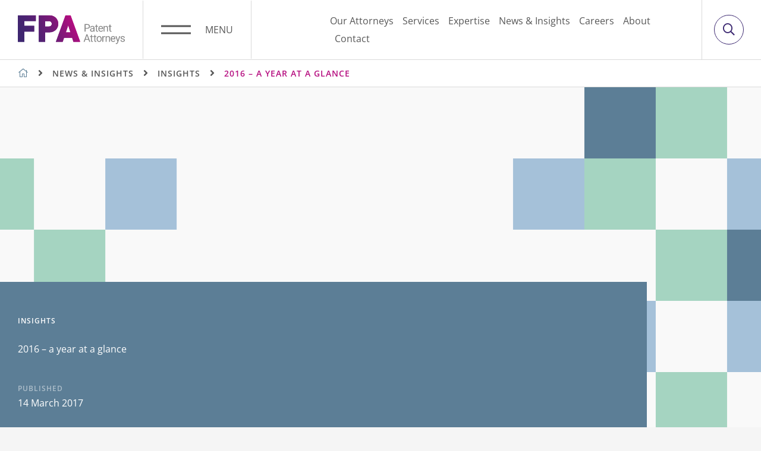

--- FILE ---
content_type: text/html; charset=UTF-8
request_url: https://www.fpapatents.com/news-insights/insights/2016-a-year-at-a-glance/
body_size: 41671
content:
<!DOCTYPE html>
<html lang="en-US">
<head>
<!-- Google Tag Manager -->
<script>(function(w,d,s,l,i){w[l]=w[l]||[];w[l].push({'gtm.start':
new Date().getTime(),event:'gtm.js'});var f=d.getElementsByTagName(s)[0],
j=d.createElement(s),dl=l!='dataLayer'?'&l='+l:'';j.async=true;j.src=
'https://www.googletagmanager.com/gtm.js?id='+i+dl;f.parentNode.insertBefore(j,f);
})(window,document,'script','dataLayer','GTM-PW4W47T');</script>
<!-- End Google Tag Manager --><meta charset="UTF-8">
<meta name="viewport" content="width=device-width, initial-scale=1">
	<link rel="profile" href="https://gmpg.org/xfn/11"> 
	<meta name='robots' content='index, follow, max-image-preview:large, max-snippet:-1, max-video-preview:-1' />

	<!-- This site is optimized with the Yoast SEO plugin v26.6 - https://yoast.com/wordpress/plugins/seo/ -->
	<title>2016 – a year at a glance - FPA Patent Attorneys</title>
	<meta name="description" content="In this article, Dr Karen Bentley discusses key legal cases of 2016." />
	<link rel="canonical" href="https://www.fpapatents.com/news-insights/insights/2016-a-year-at-a-glance/" />
	<meta property="og:locale" content="en_US" />
	<meta property="og:type" content="article" />
	<meta property="og:title" content="2016 – a year at a glance - FPA Patent Attorneys" />
	<meta property="og:description" content="In this article, Dr Karen Bentley discusses key legal cases of 2016." />
	<meta property="og:url" content="https://www.fpapatents.com/news-insights/insights/2016-a-year-at-a-glance/" />
	<meta property="og:site_name" content="FPA Patent Attorneys" />
	<meta property="article:modified_time" content="2024-01-26T03:24:44+00:00" />
	<meta name="twitter:card" content="summary_large_image" />
	<meta name="twitter:label1" content="Est. reading time" />
	<meta name="twitter:data1" content="7 minutes" />
	<script type="application/ld+json" class="yoast-schema-graph">{"@context":"https://schema.org","@graph":[{"@type":"WebPage","@id":"https://www.fpapatents.com/news-insights/insights/2016-a-year-at-a-glance/","url":"https://www.fpapatents.com/news-insights/insights/2016-a-year-at-a-glance/","name":"2016 – a year at a glance - FPA Patent Attorneys","isPartOf":{"@id":"https://www.fpapatents.com/#website"},"datePublished":"2017-03-14T00:46:00+00:00","dateModified":"2024-01-26T03:24:44+00:00","description":"In this article, Dr Karen Bentley discusses key legal cases of 2016.","breadcrumb":{"@id":"https://www.fpapatents.com/news-insights/insights/2016-a-year-at-a-glance/#breadcrumb"},"inLanguage":"en-US","potentialAction":[{"@type":"ReadAction","target":["https://www.fpapatents.com/news-insights/insights/2016-a-year-at-a-glance/"]}]},{"@type":"BreadcrumbList","@id":"https://www.fpapatents.com/news-insights/insights/2016-a-year-at-a-glance/#breadcrumb","itemListElement":[{"@type":"ListItem","position":1,"name":"Home","item":"https://www.fpapatents.com/"},{"@type":"ListItem","position":2,"name":"2016 – a year at a glance"}]},{"@type":"WebSite","@id":"https://www.fpapatents.com/#website","url":"https://www.fpapatents.com/","name":"FPA Patent Attorneys","description":"AU, NZ &amp; Southeast Asia","publisher":{"@id":"https://www.fpapatents.com/#organization"},"potentialAction":[{"@type":"SearchAction","target":{"@type":"EntryPoint","urlTemplate":"https://www.fpapatents.com/?s={search_term_string}"},"query-input":{"@type":"PropertyValueSpecification","valueRequired":true,"valueName":"search_term_string"}}],"inLanguage":"en-US"},{"@type":"Organization","@id":"https://www.fpapatents.com/#organization","name":"FPA Patent Attorneys","url":"https://www.fpapatents.com/","logo":{"@type":"ImageObject","inLanguage":"en-US","@id":"https://www.fpapatents.com/#/schema/logo/image/","url":"https://www.fpapatents.com/wp-content/uploads/2022/10/FPA-Logo-Horizontal.svg","contentUrl":"https://www.fpapatents.com/wp-content/uploads/2022/10/FPA-Logo-Horizontal.svg","width":149,"height":40,"caption":"FPA Patent Attorneys"},"image":{"@id":"https://www.fpapatents.com/#/schema/logo/image/"}}]}</script>
	<!-- / Yoast SEO plugin. -->


<link rel='dns-prefetch' href='//cdnjs.cloudflare.com' />
<link rel='dns-prefetch' href='//fonts.googleapis.com' />
<link rel='dns-prefetch' href='//use.typekit.net' />
<link rel="alternate" type="application/rss+xml" title="FPA Patent Attorneys &raquo; Feed" href="https://www.fpapatents.com/feed/" />
<link rel="alternate" type="application/rss+xml" title="FPA Patent Attorneys &raquo; Comments Feed" href="https://www.fpapatents.com/comments/feed/" />
<link rel="alternate" title="oEmbed (JSON)" type="application/json+oembed" href="https://www.fpapatents.com/wp-json/oembed/1.0/embed?url=https%3A%2F%2Fwww.fpapatents.com%2Fnews-insights%2Finsights%2F2016-a-year-at-a-glance%2F" />
<link rel="alternate" title="oEmbed (XML)" type="text/xml+oembed" href="https://www.fpapatents.com/wp-json/oembed/1.0/embed?url=https%3A%2F%2Fwww.fpapatents.com%2Fnews-insights%2Finsights%2F2016-a-year-at-a-glance%2F&#038;format=xml" />
		<style>
			.lazyload,
			.lazyloading {
				max-width: 100%;
			}
		</style>
		<style id='wp-img-auto-sizes-contain-inline-css'>
img:is([sizes=auto i],[sizes^="auto," i]){contain-intrinsic-size:3000px 1500px}
/*# sourceURL=wp-img-auto-sizes-contain-inline-css */
</style>
<link rel='stylesheet' id='td-bootstrap-css' href='https://www.fpapatents.com/wp-content/themes/fpa/library/framework/bootstrap-4.6.0/css/bootstrap.min.css?ver=6.9' media='all' />
<link rel='stylesheet' id='astra-theme-css-css' href='https://www.fpapatents.com/wp-content/themes/astra/assets/css/minified/main.min.css?ver=4.11.17' media='all' />
<style id='astra-theme-css-inline-css'>
.ast-no-sidebar .entry-content .alignfull {margin-left: calc( -50vw + 50%);margin-right: calc( -50vw + 50%);max-width: 100vw;width: 100vw;}.ast-no-sidebar .entry-content .alignwide {margin-left: calc(-41vw + 50%);margin-right: calc(-41vw + 50%);max-width: unset;width: unset;}.ast-no-sidebar .entry-content .alignfull .alignfull,.ast-no-sidebar .entry-content .alignfull .alignwide,.ast-no-sidebar .entry-content .alignwide .alignfull,.ast-no-sidebar .entry-content .alignwide .alignwide,.ast-no-sidebar .entry-content .wp-block-column .alignfull,.ast-no-sidebar .entry-content .wp-block-column .alignwide{width: 100%;margin-left: auto;margin-right: auto;}.wp-block-gallery,.blocks-gallery-grid {margin: 0;}.wp-block-separator {max-width: 100px;}.wp-block-separator.is-style-wide,.wp-block-separator.is-style-dots {max-width: none;}.entry-content .has-2-columns .wp-block-column:first-child {padding-right: 10px;}.entry-content .has-2-columns .wp-block-column:last-child {padding-left: 10px;}@media (max-width: 782px) {.entry-content .wp-block-columns .wp-block-column {flex-basis: 100%;}.entry-content .has-2-columns .wp-block-column:first-child {padding-right: 0;}.entry-content .has-2-columns .wp-block-column:last-child {padding-left: 0;}}body .entry-content .wp-block-latest-posts {margin-left: 0;}body .entry-content .wp-block-latest-posts li {list-style: none;}.ast-no-sidebar .ast-container .entry-content .wp-block-latest-posts {margin-left: 0;}.ast-header-break-point .entry-content .alignwide {margin-left: auto;margin-right: auto;}.entry-content .blocks-gallery-item img {margin-bottom: auto;}.wp-block-pullquote {border-top: 4px solid #555d66;border-bottom: 4px solid #555d66;color: #40464d;}:root{--ast-post-nav-space:0;--ast-container-default-xlg-padding:6.67em;--ast-container-default-lg-padding:5.67em;--ast-container-default-slg-padding:4.34em;--ast-container-default-md-padding:3.34em;--ast-container-default-sm-padding:6.67em;--ast-container-default-xs-padding:2.4em;--ast-container-default-xxs-padding:1.4em;--ast-code-block-background:#EEEEEE;--ast-comment-inputs-background:#FAFAFA;--ast-normal-container-width:1200px;--ast-narrow-container-width:750px;--ast-blog-title-font-weight:normal;--ast-blog-meta-weight:inherit;--ast-global-color-primary:var(--ast-global-color-5);--ast-global-color-secondary:var(--ast-global-color-4);--ast-global-color-alternate-background:var(--ast-global-color-7);--ast-global-color-subtle-background:var(--ast-global-color-6);--ast-bg-style-guide:#F8FAFC;--ast-shadow-style-guide:0px 0px 4px 0 #00000057;--ast-global-dark-bg-style:#fff;--ast-global-dark-lfs:#fbfbfb;--ast-widget-bg-color:#fafafa;--ast-wc-container-head-bg-color:#fbfbfb;--ast-title-layout-bg:#eeeeee;--ast-search-border-color:#e7e7e7;--ast-lifter-hover-bg:#e6e6e6;--ast-gallery-block-color:#000;--srfm-color-input-label:var(--ast-global-color-2);}html{font-size:112.5%;}body,button,input,select,textarea,.ast-button,.ast-custom-button{font-family:'Open Sans',sans-serif;font-weight:400;font-size:18px;font-size:1rem;line-height:var(--ast-body-line-height,1.5em);}blockquote{color:#0c0c0c;}h1,h2,h3,h4,h5,h6,.entry-content :where(h1,h2,h3,h4,h5,h6),.site-title,.site-title a{font-family:'DIN-2014',din-2014,sans-serif;font-weight:400;line-height:1.5em;}.ast-site-identity .site-title a{color:var(--ast-global-color-2);}.site-title{font-size:35px;font-size:1.94444444444rem;display:block;}.site-header .site-description{font-size:15px;font-size:0.833333333333rem;display:none;}.entry-title{font-size:26px;font-size:1.44444444444rem;}.archive .ast-article-post .ast-article-inner,.blog .ast-article-post .ast-article-inner,.archive .ast-article-post .ast-article-inner:hover,.blog .ast-article-post .ast-article-inner:hover{overflow:hidden;}h1,.entry-content :where(h1){font-size:4em;font-weight:400;font-family:'DIN-2014',din-2014,sans-serif;line-height:1.4em;}h2,.entry-content :where(h2){font-size:2.2222222222222223em;font-weight:400;font-family:'DIN-2014',din-2014,sans-serif;line-height:1.3em;}h3,.entry-content :where(h3){font-size:1.7777777777777777em;font-weight:400;font-family:'DIN-2014',din-2014,sans-serif;line-height:1.3em;}h4,.entry-content :where(h4){font-size:1.3333333333333333em;line-height:1.2em;font-weight:400;font-family:'DIN-2014',din-2014,sans-serif;}h5,.entry-content :where(h5){font-size:1.1111111111111112em;line-height:1.2em;font-weight:400;font-family:'DIN-2014',din-2014,sans-serif;}h6,.entry-content :where(h6){font-size:0.7777777777777778em;line-height:1.25em;font-weight:400;font-family:'DIN-2014',din-2014,sans-serif;}body,h1,h2,h3,h4,h5,h6,.entry-title a,.entry-content :where(h1,h2,h3,h4,h5,h6){color:#575757;}.tagcloud a:hover,.tagcloud a:focus,.tagcloud a.current-item{color:transparent;}input[type="radio"]:checked,input[type=reset],input[type="checkbox"]:checked,input[type="checkbox"]:hover:checked,input[type="checkbox"]:focus:checked,input[type=range]::-webkit-slider-thumb{box-shadow:none;}.entry-meta,.entry-meta *{line-height:1.45;}.calendar_wrap #today > a{color:transparent;}.ast-search-menu-icon .search-form button.search-submit{padding:0 4px;}.ast-search-menu-icon form.search-form{padding-right:0;}.ast-search-menu-icon.slide-search input.search-field{width:0;}.ast-header-search .ast-search-menu-icon.ast-dropdown-active .search-form,.ast-header-search .ast-search-menu-icon.ast-dropdown-active .search-field:focus{transition:all 0.2s;}.search-form input.search-field:focus{outline:none;}.ast-archive-title{color:#3b2770;}.widget-title,.widget .wp-block-heading{font-size:25px;font-size:1.38888888889rem;color:#3b2770;}.ast-search-menu-icon.slide-search a:focus-visible:focus-visible,.astra-search-icon:focus-visible,#close:focus-visible,a:focus-visible,.ast-menu-toggle:focus-visible,.site .skip-link:focus-visible,.wp-block-loginout input:focus-visible,.wp-block-search.wp-block-search__button-inside .wp-block-search__inside-wrapper,.ast-header-navigation-arrow:focus-visible,.ast-orders-table__row .ast-orders-table__cell:focus-visible,a#ast-apply-coupon:focus-visible,#ast-apply-coupon:focus-visible,#close:focus-visible,.button.search-submit:focus-visible,#search_submit:focus,.normal-search:focus-visible,.ast-header-account-wrap:focus-visible,.astra-cart-drawer-close:focus,.ast-single-variation:focus,.ast-button:focus{outline-style:dotted;outline-color:inherit;outline-width:thin;}input:focus,input[type="text"]:focus,input[type="email"]:focus,input[type="url"]:focus,input[type="password"]:focus,input[type="reset"]:focus,input[type="search"]:focus,input[type="number"]:focus,textarea:focus,.wp-block-search__input:focus,[data-section="section-header-mobile-trigger"] .ast-button-wrap .ast-mobile-menu-trigger-minimal:focus,.ast-mobile-popup-drawer.active .menu-toggle-close:focus,#ast-scroll-top:focus,#coupon_code:focus,#ast-coupon-code:focus{border-style:dotted;border-color:inherit;border-width:thin;}input{outline:none;}.ast-logo-title-inline .site-logo-img{padding-right:1em;}.site-logo-img img{ transition:all 0.2s linear;}body .ast-oembed-container *{position:absolute;top:0;width:100%;height:100%;left:0;}body .wp-block-embed-pocket-casts .ast-oembed-container *{position:unset;}.ast-single-post-featured-section + article {margin-top: 2em;}.site-content .ast-single-post-featured-section img {width: 100%;overflow: hidden;object-fit: cover;}.site > .ast-single-related-posts-container {margin-top: 0;}@media (min-width: 922px) {.ast-desktop .ast-container--narrow {max-width: var(--ast-narrow-container-width);margin: 0 auto;}}.ast-page-builder-template .hentry {margin: 0;}.ast-page-builder-template .site-content > .ast-container {max-width: 100%;padding: 0;}.ast-page-builder-template .site .site-content #primary {padding: 0;margin: 0;}.ast-page-builder-template .no-results {text-align: center;margin: 4em auto;}.ast-page-builder-template .ast-pagination {padding: 2em;}.ast-page-builder-template .entry-header.ast-no-title.ast-no-thumbnail {margin-top: 0;}.ast-page-builder-template .entry-header.ast-header-without-markup {margin-top: 0;margin-bottom: 0;}.ast-page-builder-template .entry-header.ast-no-title.ast-no-meta {margin-bottom: 0;}.ast-page-builder-template.single .post-navigation {padding-bottom: 2em;}.ast-page-builder-template.single-post .site-content > .ast-container {max-width: 100%;}.ast-page-builder-template .entry-header {margin-top: 4em;margin-left: auto;margin-right: auto;padding-left: 20px;padding-right: 20px;}.single.ast-page-builder-template .entry-header {padding-left: 20px;padding-right: 20px;}.ast-page-builder-template .ast-archive-description {margin: 4em auto 0;padding-left: 20px;padding-right: 20px;}@media (max-width:921.9px){#ast-desktop-header{display:none;}}@media (min-width:922px){#ast-mobile-header{display:none;}}@media( max-width: 420px ) {.single .nav-links .nav-previous,.single .nav-links .nav-next {width: 100%;text-align: center;}}.wp-block-buttons.aligncenter{justify-content:center;}@media (max-width:921px){.ast-theme-transparent-header #primary,.ast-theme-transparent-header #secondary{padding:0;}}@media (max-width:921px){.ast-plain-container.ast-no-sidebar #primary{padding:0;}}.ast-plain-container.ast-no-sidebar #primary{margin-top:0;margin-bottom:0;}@media (min-width:1200px){.wp-block-group .has-background{padding:20px;}}@media (min-width:1200px){.wp-block-cover-image.alignwide .wp-block-cover__inner-container,.wp-block-cover.alignwide .wp-block-cover__inner-container,.wp-block-cover-image.alignfull .wp-block-cover__inner-container,.wp-block-cover.alignfull .wp-block-cover__inner-container{width:100%;}}.wp-block-columns{margin-bottom:unset;}.wp-block-image.size-full{margin:2rem 0;}.wp-block-separator.has-background{padding:0;}.wp-block-gallery{margin-bottom:1.6em;}.wp-block-group{padding-top:4em;padding-bottom:4em;}.wp-block-group__inner-container .wp-block-columns:last-child,.wp-block-group__inner-container :last-child,.wp-block-table table{margin-bottom:0;}.blocks-gallery-grid{width:100%;}.wp-block-navigation-link__content{padding:5px 0;}.wp-block-group .wp-block-group .has-text-align-center,.wp-block-group .wp-block-column .has-text-align-center{max-width:100%;}.has-text-align-center{margin:0 auto;}@media (max-width:1200px){.wp-block-group{padding:3em;}.wp-block-group .wp-block-group{padding:1.5em;}.wp-block-columns,.wp-block-column{margin:1rem 0;}}@media (min-width:921px){.wp-block-columns .wp-block-group{padding:2em;}}@media (max-width:544px){.wp-block-cover-image .wp-block-cover__inner-container,.wp-block-cover .wp-block-cover__inner-container{width:unset;}.wp-block-cover,.wp-block-cover-image{padding:2em 0;}.wp-block-group,.wp-block-cover{padding:2em;}.wp-block-media-text__media img,.wp-block-media-text__media video{width:unset;max-width:100%;}.wp-block-media-text.has-background .wp-block-media-text__content{padding:1em;}}.wp-block-image.aligncenter{margin-left:auto;margin-right:auto;}.wp-block-table.aligncenter{margin-left:auto;margin-right:auto;}@media (min-width:544px){.entry-content .wp-block-media-text.has-media-on-the-right .wp-block-media-text__content{padding:0 8% 0 0;}.entry-content .wp-block-media-text .wp-block-media-text__content{padding:0 0 0 8%;}.ast-plain-container .site-content .entry-content .has-custom-content-position.is-position-bottom-left > *,.ast-plain-container .site-content .entry-content .has-custom-content-position.is-position-bottom-right > *,.ast-plain-container .site-content .entry-content .has-custom-content-position.is-position-top-left > *,.ast-plain-container .site-content .entry-content .has-custom-content-position.is-position-top-right > *,.ast-plain-container .site-content .entry-content .has-custom-content-position.is-position-center-right > *,.ast-plain-container .site-content .entry-content .has-custom-content-position.is-position-center-left > *{margin:0;}}@media (max-width:544px){.entry-content .wp-block-media-text .wp-block-media-text__content{padding:8% 0;}.wp-block-media-text .wp-block-media-text__media img{width:auto;max-width:100%;}}.wp-block-button.is-style-outline .wp-block-button__link:hover,.wp-block-buttons .wp-block-button.is-style-outline .wp-block-button__link:focus,.wp-block-buttons .wp-block-button.is-style-outline > .wp-block-button__link:not(.has-text-color):hover,.wp-block-buttons .wp-block-button.wp-block-button__link.is-style-outline:not(.has-text-color):hover{color:transparent;}.post-page-numbers.current .page-link,.ast-pagination .page-numbers.current{color:transparent;}@media (min-width:544px){.entry-content > .alignleft{margin-right:20px;}.entry-content > .alignright{margin-left:20px;}}.wp-block-button.is-style-outline .wp-block-button__link.wp-element-button,.ast-outline-button{font-family:inherit;font-weight:inherit;line-height:1em;}.wp-block-button.is-style-outline .wp-block-button__link:hover,.wp-block-buttons .wp-block-button.is-style-outline .wp-block-button__link:focus,.wp-block-buttons .wp-block-button.is-style-outline > .wp-block-button__link:not(.has-text-color):hover,.wp-block-buttons .wp-block-button.wp-block-button__link.is-style-outline:not(.has-text-color):hover,.ast-outline-button:hover,.ast-outline-button:focus,.wp-block-uagb-buttons-child .uagb-buttons-repeater.ast-outline-button:hover,.wp-block-uagb-buttons-child .uagb-buttons-repeater.ast-outline-button:focus{color:transparent;}.wp-block-button .wp-block-button__link.wp-element-button.is-style-outline:not(.has-background),.wp-block-button.is-style-outline>.wp-block-button__link.wp-element-button:not(.has-background),.ast-outline-button{background-color:transparent;}.entry-content[data-ast-blocks-layout] > figure{margin-bottom:1em;}h1.widget-title{font-weight:400;}h2.widget-title{font-weight:400;}h3.widget-title{font-weight:400;}.elementor-widget-container .elementor-loop-container .e-loop-item[data-elementor-type="loop-item"]{width:100%;}@media (max-width:921px){.ast-left-sidebar #content > .ast-container{display:flex;flex-direction:column-reverse;width:100%;}.ast-separate-container .ast-article-post,.ast-separate-container .ast-article-single{padding:1.5em 2.14em;}.ast-author-box img.avatar{margin:20px 0 0 0;}}@media (min-width:922px){.ast-separate-container.ast-right-sidebar #primary,.ast-separate-container.ast-left-sidebar #primary{border:0;}.search-no-results.ast-separate-container #primary{margin-bottom:4em;}}.elementor-widget-button .elementor-button{border-style:solid;text-decoration:none;border-top-width:0;border-right-width:0;border-left-width:0;border-bottom-width:0;}body .elementor-button.elementor-size-sm,body .elementor-button.elementor-size-xs,body .elementor-button.elementor-size-md,body .elementor-button.elementor-size-lg,body .elementor-button.elementor-size-xl,body .elementor-button{padding-top:15px;padding-right:30px;padding-bottom:15px;padding-left:30px;}@media (max-width:921px){.elementor-widget-button .elementor-button.elementor-size-sm,.elementor-widget-button .elementor-button.elementor-size-xs,.elementor-widget-button .elementor-button.elementor-size-md,.elementor-widget-button .elementor-button.elementor-size-lg,.elementor-widget-button .elementor-button.elementor-size-xl,.elementor-widget-button .elementor-button{padding-top:14px;padding-right:28px;padding-bottom:14px;padding-left:28px;}}@media (max-width:544px){.elementor-widget-button .elementor-button.elementor-size-sm,.elementor-widget-button .elementor-button.elementor-size-xs,.elementor-widget-button .elementor-button.elementor-size-md,.elementor-widget-button .elementor-button.elementor-size-lg,.elementor-widget-button .elementor-button.elementor-size-xl,.elementor-widget-button .elementor-button{padding-top:12px;padding-right:24px;padding-bottom:12px;padding-left:24px;}}.wp-block-button .wp-block-button__link{color:transparent;}.elementor-widget-button .elementor-button{line-height:1em;}.wp-block-button .wp-block-button__link:hover,.wp-block-button .wp-block-button__link:focus{color:transparent;}.elementor-widget-heading h1.elementor-heading-title{line-height:1.4em;}.elementor-widget-heading h2.elementor-heading-title{line-height:1.3em;}.elementor-widget-heading h3.elementor-heading-title{line-height:1.3em;}.elementor-widget-heading h4.elementor-heading-title{line-height:1.2em;}.elementor-widget-heading h5.elementor-heading-title{line-height:1.2em;}.elementor-widget-heading h6.elementor-heading-title{line-height:1.25em;}.wp-block-button .wp-block-button__link{color:transparent;font-family:inherit;font-weight:inherit;line-height:1em;padding-top:15px;padding-right:30px;padding-bottom:15px;padding-left:30px;}@media (max-width:921px){.wp-block-button .wp-block-button__link{padding-top:14px;padding-right:28px;padding-bottom:14px;padding-left:28px;}}@media (max-width:544px){.wp-block-button .wp-block-button__link{padding-top:12px;padding-right:24px;padding-bottom:12px;padding-left:24px;}}.menu-toggle,button,.ast-button,.ast-custom-button,.button,input#submit,input[type="button"],input[type="submit"],input[type="reset"],form[CLASS*="wp-block-search__"].wp-block-search .wp-block-search__inside-wrapper .wp-block-search__button,body .wp-block-file .wp-block-file__button{border-style:solid;border-top-width:0;border-right-width:0;border-left-width:0;border-bottom-width:0;color:transparent;padding-top:15px;padding-right:30px;padding-bottom:15px;padding-left:30px;font-family:inherit;font-weight:inherit;line-height:1em;}button:focus,.menu-toggle:hover,button:hover,.ast-button:hover,.ast-custom-button:hover .button:hover,.ast-custom-button:hover ,input[type=reset]:hover,input[type=reset]:focus,input#submit:hover,input#submit:focus,input[type="button"]:hover,input[type="button"]:focus,input[type="submit"]:hover,input[type="submit"]:focus,form[CLASS*="wp-block-search__"].wp-block-search .wp-block-search__inside-wrapper .wp-block-search__button:hover,form[CLASS*="wp-block-search__"].wp-block-search .wp-block-search__inside-wrapper .wp-block-search__button:focus,body .wp-block-file .wp-block-file__button:hover,body .wp-block-file .wp-block-file__button:focus{color:transparent;}@media (max-width:921px){.menu-toggle,button,.ast-button,.ast-custom-button,.button,input#submit,input[type="button"],input[type="submit"],input[type="reset"],form[CLASS*="wp-block-search__"].wp-block-search .wp-block-search__inside-wrapper .wp-block-search__button,body .wp-block-file .wp-block-file__button{padding-top:14px;padding-right:28px;padding-bottom:14px;padding-left:28px;}}@media (max-width:544px){.menu-toggle,button,.ast-button,.ast-custom-button,.button,input#submit,input[type="button"],input[type="submit"],input[type="reset"],form[CLASS*="wp-block-search__"].wp-block-search .wp-block-search__inside-wrapper .wp-block-search__button,body .wp-block-file .wp-block-file__button{padding-top:12px;padding-right:24px;padding-bottom:12px;padding-left:24px;}}@media (max-width:921px){.ast-mobile-header-stack .main-header-bar .ast-search-menu-icon{display:inline-block;}.ast-header-break-point.ast-header-custom-item-outside .ast-mobile-header-stack .main-header-bar .ast-search-icon{margin:0;}.ast-comment-avatar-wrap img{max-width:2.5em;}.ast-comment-meta{padding:0 1.8888em 1.3333em;}.ast-separate-container .ast-comment-list li.depth-1{padding:1.5em 2.14em;}.ast-separate-container .comment-respond{padding:2em 2.14em;}}@media (min-width:544px){.ast-container{max-width:100%;}}@media (max-width:544px){.ast-separate-container .ast-article-post,.ast-separate-container .ast-article-single,.ast-separate-container .comments-title,.ast-separate-container .ast-archive-description{padding:1.5em 1em;}.ast-separate-container #content .ast-container{padding-left:0.54em;padding-right:0.54em;}.ast-separate-container .ast-comment-list .bypostauthor{padding:.5em;}.ast-search-menu-icon.ast-dropdown-active .search-field{width:170px;}} #ast-mobile-header .ast-site-header-cart-li a{pointer-events:none;}.ast-separate-container{background-color:var(--ast-global-color-4);}.entry-content > .wp-block-group,.entry-content > .wp-block-media-text,.entry-content > .wp-block-cover,.entry-content > .wp-block-columns{max-width:58em;width:calc(100% - 4em);margin-left:auto;margin-right:auto;}.entry-content [class*="__inner-container"] > .alignfull{max-width:100%;margin-left:0;margin-right:0;}.entry-content [class*="__inner-container"] > *:not(.alignwide):not(.alignfull):not(.alignleft):not(.alignright){margin-left:auto;margin-right:auto;}.entry-content [class*="__inner-container"] > *:not(.alignwide):not(p):not(.alignfull):not(.alignleft):not(.alignright):not(.is-style-wide):not(iframe){max-width:50rem;width:100%;}@media (min-width:921px){.entry-content > .wp-block-group.alignwide.has-background,.entry-content > .wp-block-group.alignfull.has-background,.entry-content > .wp-block-cover.alignwide,.entry-content > .wp-block-cover.alignfull,.entry-content > .wp-block-columns.has-background.alignwide,.entry-content > .wp-block-columns.has-background.alignfull{margin-top:0;margin-bottom:0;padding:6em 4em;}.entry-content > .wp-block-columns.has-background{margin-bottom:0;}}@media (min-width:1200px){.entry-content .alignfull p{max-width:1200px;}.entry-content .alignfull{max-width:100%;width:100%;}.ast-page-builder-template .entry-content .alignwide,.entry-content [class*="__inner-container"] > .alignwide{max-width:1200px;margin-left:0;margin-right:0;}.entry-content .alignfull [class*="__inner-container"] > .alignwide{max-width:80rem;}}@media (min-width:545px){.site-main .entry-content > .alignwide{margin:0 auto;}.wp-block-group.has-background,.entry-content > .wp-block-cover,.entry-content > .wp-block-columns.has-background{padding:4em;margin-top:0;margin-bottom:0;}.entry-content .wp-block-media-text.alignfull .wp-block-media-text__content,.entry-content .wp-block-media-text.has-background .wp-block-media-text__content{padding:0 8%;}}@media (max-width:921px){.site-title{display:block;}.site-header .site-description{display:none;}h1,.entry-content :where(h1){font-size:30px;}h2,.entry-content :where(h2){font-size:25px;}h3,.entry-content :where(h3){font-size:20px;}}@media (max-width:544px){.site-title{display:block;}.site-header .site-description{display:none;}h1,.entry-content :where(h1){font-size:30px;}h2,.entry-content :where(h2){font-size:25px;}h3,.entry-content :where(h3){font-size:20px;}}@media (max-width:921px){html{font-size:102.6%;}}@media (max-width:544px){html{font-size:102.6%;}}@media (min-width:922px){.ast-container{max-width:1240px;}}@media (min-width:922px){.site-content .ast-container{display:flex;}}@media (max-width:921px){.site-content .ast-container{flex-direction:column;}}@media (min-width:922px){.main-header-menu .sub-menu .menu-item.ast-left-align-sub-menu:hover > .sub-menu,.main-header-menu .sub-menu .menu-item.ast-left-align-sub-menu.focus > .sub-menu{margin-left:-0px;}}.site .comments-area{padding-bottom:3em;}.wp-block-search {margin-bottom: 20px;}.wp-block-site-tagline {margin-top: 20px;}form.wp-block-search .wp-block-search__input,.wp-block-search.wp-block-search__button-inside .wp-block-search__inside-wrapper {border-color: #eaeaea;background: #fafafa;}.wp-block-search.wp-block-search__button-inside .wp-block-search__inside-wrapper .wp-block-search__input:focus,.wp-block-loginout input:focus {outline: thin dotted;}.wp-block-loginout input:focus {border-color: transparent;} form.wp-block-search .wp-block-search__inside-wrapper .wp-block-search__input {padding: 12px;}form.wp-block-search .wp-block-search__button svg {fill: currentColor;width: 20px;height: 20px;}.wp-block-loginout p label {display: block;}.wp-block-loginout p:not(.login-remember):not(.login-submit) input {width: 100%;}.wp-block-loginout .login-remember input {width: 1.1rem;height: 1.1rem;margin: 0 5px 4px 0;vertical-align: middle;}.wp-block-file {display: flex;align-items: center;flex-wrap: wrap;justify-content: space-between;}.wp-block-pullquote {border: none;}.wp-block-pullquote blockquote::before {content: "\201D";font-family: "Helvetica",sans-serif;display: flex;transform: rotate( 180deg );font-size: 6rem;font-style: normal;line-height: 1;font-weight: bold;align-items: center;justify-content: center;}.has-text-align-right > blockquote::before {justify-content: flex-start;}.has-text-align-left > blockquote::before {justify-content: flex-end;}figure.wp-block-pullquote.is-style-solid-color blockquote {max-width: 100%;text-align: inherit;}blockquote {padding: 0 1.2em 1.2em;}.wp-block-button__link {border: 2px solid currentColor;}body .wp-block-file .wp-block-file__button {text-decoration: none;}ul.wp-block-categories-list.wp-block-categories,ul.wp-block-archives-list.wp-block-archives {list-style-type: none;}ul,ol {margin-left: 20px;}figure.alignright figcaption {text-align: right;}:root .has-ast-global-color-0-color{color:var(--ast-global-color-0);}:root .has-ast-global-color-0-background-color{background-color:var(--ast-global-color-0);}:root .wp-block-button .has-ast-global-color-0-color{color:var(--ast-global-color-0);}:root .wp-block-button .has-ast-global-color-0-background-color{background-color:var(--ast-global-color-0);}:root .has-ast-global-color-1-color{color:var(--ast-global-color-1);}:root .has-ast-global-color-1-background-color{background-color:var(--ast-global-color-1);}:root .wp-block-button .has-ast-global-color-1-color{color:var(--ast-global-color-1);}:root .wp-block-button .has-ast-global-color-1-background-color{background-color:var(--ast-global-color-1);}:root .has-ast-global-color-2-color{color:var(--ast-global-color-2);}:root .has-ast-global-color-2-background-color{background-color:var(--ast-global-color-2);}:root .wp-block-button .has-ast-global-color-2-color{color:var(--ast-global-color-2);}:root .wp-block-button .has-ast-global-color-2-background-color{background-color:var(--ast-global-color-2);}:root .has-ast-global-color-3-color{color:var(--ast-global-color-3);}:root .has-ast-global-color-3-background-color{background-color:var(--ast-global-color-3);}:root .wp-block-button .has-ast-global-color-3-color{color:var(--ast-global-color-3);}:root .wp-block-button .has-ast-global-color-3-background-color{background-color:var(--ast-global-color-3);}:root .has-ast-global-color-4-color{color:var(--ast-global-color-4);}:root .has-ast-global-color-4-background-color{background-color:var(--ast-global-color-4);}:root .wp-block-button .has-ast-global-color-4-color{color:var(--ast-global-color-4);}:root .wp-block-button .has-ast-global-color-4-background-color{background-color:var(--ast-global-color-4);}:root .has-ast-global-color-5-color{color:var(--ast-global-color-5);}:root .has-ast-global-color-5-background-color{background-color:var(--ast-global-color-5);}:root .wp-block-button .has-ast-global-color-5-color{color:var(--ast-global-color-5);}:root .wp-block-button .has-ast-global-color-5-background-color{background-color:var(--ast-global-color-5);}:root .has-ast-global-color-6-color{color:var(--ast-global-color-6);}:root .has-ast-global-color-6-background-color{background-color:var(--ast-global-color-6);}:root .wp-block-button .has-ast-global-color-6-color{color:var(--ast-global-color-6);}:root .wp-block-button .has-ast-global-color-6-background-color{background-color:var(--ast-global-color-6);}:root .has-ast-global-color-7-color{color:var(--ast-global-color-7);}:root .has-ast-global-color-7-background-color{background-color:var(--ast-global-color-7);}:root .wp-block-button .has-ast-global-color-7-color{color:var(--ast-global-color-7);}:root .wp-block-button .has-ast-global-color-7-background-color{background-color:var(--ast-global-color-7);}:root .has-ast-global-color-8-color{color:var(--ast-global-color-8);}:root .has-ast-global-color-8-background-color{background-color:var(--ast-global-color-8);}:root .wp-block-button .has-ast-global-color-8-color{color:var(--ast-global-color-8);}:root .wp-block-button .has-ast-global-color-8-background-color{background-color:var(--ast-global-color-8);}:root{--ast-global-color-0:#0170B9;--ast-global-color-1:#3a3a3a;--ast-global-color-2:#3a3a3a;--ast-global-color-3:#4B4F58;--ast-global-color-4:#F5F5F5;--ast-global-color-5:#FFFFFF;--ast-global-color-6:#E5E5E5;--ast-global-color-7:#424242;--ast-global-color-8:#000000;}:root {--ast-border-color : #dddddd;}.ast-single-entry-banner {-js-display: flex;display: flex;flex-direction: column;justify-content: center;text-align: center;position: relative;background: var(--ast-title-layout-bg);}.ast-single-entry-banner[data-banner-layout="layout-1"] {max-width: 1200px;background: inherit;padding: 20px 0;}.ast-single-entry-banner[data-banner-width-type="custom"] {margin: 0 auto;width: 100%;}.ast-single-entry-banner + .site-content .entry-header {margin-bottom: 0;}.site .ast-author-avatar {--ast-author-avatar-size: ;}a.ast-underline-text {text-decoration: underline;}.ast-container > .ast-terms-link {position: relative;display: block;}a.ast-button.ast-badge-tax {padding: 4px 8px;border-radius: 3px;font-size: inherit;}header.entry-header{text-align:left;}header.entry-header > *:not(:last-child){margin-bottom:10px;}@media (max-width:921px){header.entry-header{text-align:left;}}@media (max-width:544px){header.entry-header{text-align:left;}}.ast-archive-entry-banner {-js-display: flex;display: flex;flex-direction: column;justify-content: center;text-align: center;position: relative;background: var(--ast-title-layout-bg);}.ast-archive-entry-banner[data-banner-width-type="custom"] {margin: 0 auto;width: 100%;}.ast-archive-entry-banner[data-banner-layout="layout-1"] {background: inherit;padding: 20px 0;text-align: left;}body.archive .ast-archive-description{max-width:1200px;width:100%;text-align:left;padding-top:3em;padding-right:3em;padding-bottom:3em;padding-left:3em;}body.archive .ast-archive-description .ast-archive-title,body.archive .ast-archive-description .ast-archive-title *{font-size:40px;font-size:2.22222222222rem;}body.archive .ast-archive-description > *:not(:last-child){margin-bottom:10px;}@media (max-width:921px){body.archive .ast-archive-description{text-align:left;}}@media (max-width:544px){body.archive .ast-archive-description{text-align:left;}}.ast-breadcrumbs .trail-browse,.ast-breadcrumbs .trail-items,.ast-breadcrumbs .trail-items li{display:inline-block;margin:0;padding:0;border:none;background:inherit;text-indent:0;text-decoration:none;}.ast-breadcrumbs .trail-browse{font-size:inherit;font-style:inherit;font-weight:inherit;color:inherit;}.ast-breadcrumbs .trail-items{list-style:none;}.trail-items li::after{padding:0 0.3em;content:"\00bb";}.trail-items li:last-of-type::after{display:none;}h1,h2,h3,h4,h5,h6,.entry-content :where(h1,h2,h3,h4,h5,h6){color:#3b2770;}.entry-title a{color:#3b2770;}@media (max-width:921px){.ast-builder-grid-row-container.ast-builder-grid-row-tablet-3-firstrow .ast-builder-grid-row > *:first-child,.ast-builder-grid-row-container.ast-builder-grid-row-tablet-3-lastrow .ast-builder-grid-row > *:last-child{grid-column:1 / -1;}}@media (max-width:544px){.ast-builder-grid-row-container.ast-builder-grid-row-mobile-3-firstrow .ast-builder-grid-row > *:first-child,.ast-builder-grid-row-container.ast-builder-grid-row-mobile-3-lastrow .ast-builder-grid-row > *:last-child{grid-column:1 / -1;}}.ast-builder-layout-element[data-section="title_tagline"]{display:flex;}@media (max-width:921px){.ast-header-break-point .ast-builder-layout-element[data-section="title_tagline"]{display:flex;}}@media (max-width:544px){.ast-header-break-point .ast-builder-layout-element[data-section="title_tagline"]{display:flex;}}.ast-builder-menu-1{font-family:inherit;font-weight:inherit;}.ast-builder-menu-1 .sub-menu,.ast-builder-menu-1 .inline-on-mobile .sub-menu{border-top-width:2px;border-bottom-width:0px;border-right-width:0px;border-left-width:0px;border-style:solid;}.ast-builder-menu-1 .sub-menu .sub-menu{top:-2px;}.ast-builder-menu-1 .main-header-menu > .menu-item > .sub-menu,.ast-builder-menu-1 .main-header-menu > .menu-item > .astra-full-megamenu-wrapper{margin-top:0px;}.ast-desktop .ast-builder-menu-1 .main-header-menu > .menu-item > .sub-menu:before,.ast-desktop .ast-builder-menu-1 .main-header-menu > .menu-item > .astra-full-megamenu-wrapper:before{height:calc( 0px + 2px + 5px );}.ast-desktop .ast-builder-menu-1 .menu-item .sub-menu .menu-link{border-style:none;}@media (max-width:921px){.ast-header-break-point .ast-builder-menu-1 .menu-item.menu-item-has-children > .ast-menu-toggle{top:0;}.ast-builder-menu-1 .inline-on-mobile .menu-item.menu-item-has-children > .ast-menu-toggle{right:-15px;}.ast-builder-menu-1 .menu-item-has-children > .menu-link:after{content:unset;}.ast-builder-menu-1 .main-header-menu > .menu-item > .sub-menu,.ast-builder-menu-1 .main-header-menu > .menu-item > .astra-full-megamenu-wrapper{margin-top:0;}}@media (max-width:544px){.ast-header-break-point .ast-builder-menu-1 .menu-item.menu-item-has-children > .ast-menu-toggle{top:0;}.ast-builder-menu-1 .main-header-menu > .menu-item > .sub-menu,.ast-builder-menu-1 .main-header-menu > .menu-item > .astra-full-megamenu-wrapper{margin-top:0;}}.ast-builder-menu-1{display:flex;}@media (max-width:921px){.ast-header-break-point .ast-builder-menu-1{display:flex;}}@media (max-width:544px){.ast-header-break-point .ast-builder-menu-1{display:flex;}}.site-below-footer-wrap{padding-top:20px;padding-bottom:20px;}.site-below-footer-wrap[data-section="section-below-footer-builder"]{background-color:var( --ast-global-color-primary,--ast-global-color-4 );min-height:80px;border-style:solid;border-width:0px;border-top-width:1px;border-top-color:var(--ast-global-color-subtle-background,--ast-global-color-6);}.site-below-footer-wrap[data-section="section-below-footer-builder"] .ast-builder-grid-row{max-width:1200px;min-height:80px;margin-left:auto;margin-right:auto;}.site-below-footer-wrap[data-section="section-below-footer-builder"] .ast-builder-grid-row,.site-below-footer-wrap[data-section="section-below-footer-builder"] .site-footer-section{align-items:flex-start;}.site-below-footer-wrap[data-section="section-below-footer-builder"].ast-footer-row-inline .site-footer-section{display:flex;margin-bottom:0;}.ast-builder-grid-row-full .ast-builder-grid-row{grid-template-columns:1fr;}@media (max-width:921px){.site-below-footer-wrap[data-section="section-below-footer-builder"].ast-footer-row-tablet-inline .site-footer-section{display:flex;margin-bottom:0;}.site-below-footer-wrap[data-section="section-below-footer-builder"].ast-footer-row-tablet-stack .site-footer-section{display:block;margin-bottom:10px;}.ast-builder-grid-row-container.ast-builder-grid-row-tablet-full .ast-builder-grid-row{grid-template-columns:1fr;}}@media (max-width:544px){.site-below-footer-wrap[data-section="section-below-footer-builder"].ast-footer-row-mobile-inline .site-footer-section{display:flex;margin-bottom:0;}.site-below-footer-wrap[data-section="section-below-footer-builder"].ast-footer-row-mobile-stack .site-footer-section{display:block;margin-bottom:10px;}.ast-builder-grid-row-container.ast-builder-grid-row-mobile-full .ast-builder-grid-row{grid-template-columns:1fr;}}.site-below-footer-wrap[data-section="section-below-footer-builder"]{display:grid;}@media (max-width:921px){.ast-header-break-point .site-below-footer-wrap[data-section="section-below-footer-builder"]{display:grid;}}@media (max-width:544px){.ast-header-break-point .site-below-footer-wrap[data-section="section-below-footer-builder"]{display:grid;}}.ast-footer-copyright{text-align:center;}.ast-footer-copyright.site-footer-focus-item {color:#575757;}@media (max-width:921px){.ast-footer-copyright{text-align:center;}}@media (max-width:544px){.ast-footer-copyright{text-align:center;}}.ast-footer-copyright.ast-builder-layout-element{display:flex;}@media (max-width:921px){.ast-header-break-point .ast-footer-copyright.ast-builder-layout-element{display:flex;}}@media (max-width:544px){.ast-header-break-point .ast-footer-copyright.ast-builder-layout-element{display:flex;}}.footer-widget-area.widget-area.site-footer-focus-item{width:auto;}.ast-footer-row-inline .footer-widget-area.widget-area.site-footer-focus-item{width:100%;}.elementor-widget-heading .elementor-heading-title{margin:0;}.elementor-page .ast-menu-toggle{color:unset !important;background:unset !important;}.elementor-post.elementor-grid-item.hentry{margin-bottom:0;}.woocommerce div.product .elementor-element.elementor-products-grid .related.products ul.products li.product,.elementor-element .elementor-wc-products .woocommerce[class*='columns-'] ul.products li.product{width:auto;margin:0;float:none;}.elementor-toc__list-wrapper{margin:0;}body .elementor hr{background-color:#ccc;margin:0;}.ast-left-sidebar .elementor-section.elementor-section-stretched,.ast-right-sidebar .elementor-section.elementor-section-stretched{max-width:100%;left:0 !important;}.elementor-posts-container [CLASS*="ast-width-"]{width:100%;}.elementor-template-full-width .ast-container{display:block;}.elementor-screen-only,.screen-reader-text,.screen-reader-text span,.ui-helper-hidden-accessible{top:0 !important;}@media (max-width:544px){.elementor-element .elementor-wc-products .woocommerce[class*="columns-"] ul.products li.product{width:auto;margin:0;}.elementor-element .woocommerce .woocommerce-result-count{float:none;}}.ast-desktop .ast-mega-menu-enabled .ast-builder-menu-1 div:not( .astra-full-megamenu-wrapper) .sub-menu,.ast-builder-menu-1 .inline-on-mobile .sub-menu,.ast-desktop .ast-builder-menu-1 .astra-full-megamenu-wrapper,.ast-desktop .ast-builder-menu-1 .menu-item .sub-menu{box-shadow:0px 4px 10px -2px rgba(0,0,0,0.1);}.ast-desktop .ast-mobile-popup-drawer.active .ast-mobile-popup-inner{max-width:35%;}@media (max-width:921px){.ast-mobile-popup-drawer.active .ast-mobile-popup-inner{max-width:90%;}}@media (max-width:544px){.ast-mobile-popup-drawer.active .ast-mobile-popup-inner{max-width:90%;}}.ast-header-break-point .main-header-bar{border-bottom-width:1px;}@media (min-width:922px){.main-header-bar{border-bottom-width:1px;}}.main-header-menu .menu-item,#astra-footer-menu .menu-item,.main-header-bar .ast-masthead-custom-menu-items{-js-display:flex;display:flex;-webkit-box-pack:center;-webkit-justify-content:center;-moz-box-pack:center;-ms-flex-pack:center;justify-content:center;-webkit-box-orient:vertical;-webkit-box-direction:normal;-webkit-flex-direction:column;-moz-box-orient:vertical;-moz-box-direction:normal;-ms-flex-direction:column;flex-direction:column;}.main-header-menu > .menu-item > .menu-link,#astra-footer-menu > .menu-item > .menu-link{height:100%;-webkit-box-align:center;-webkit-align-items:center;-moz-box-align:center;-ms-flex-align:center;align-items:center;-js-display:flex;display:flex;}.ast-header-break-point .main-navigation ul .menu-item .menu-link .icon-arrow:first-of-type svg{top:.2em;margin-top:0px;margin-left:0px;width:.65em;transform:translate(0,-2px) rotateZ(270deg);}.ast-mobile-popup-content .ast-submenu-expanded > .ast-menu-toggle{transform:rotateX(180deg);overflow-y:auto;}@media (min-width:922px){.ast-builder-menu .main-navigation > ul > li:last-child a{margin-right:0;}}.ast-separate-container .ast-article-inner{background-color:var(--ast-global-color-5);background-image:none;}@media (max-width:921px){.ast-separate-container .ast-article-inner{background-color:var(--ast-global-color-5);background-image:none;}}@media (max-width:544px){.ast-separate-container .ast-article-inner{background-color:var(--ast-global-color-5);background-image:none;}}.ast-separate-container .ast-article-single:not(.ast-related-post),.ast-separate-container .error-404,.ast-separate-container .no-results,.single.ast-separate-container.ast-author-meta,.ast-separate-container .related-posts-title-wrapper,.ast-separate-container .comments-count-wrapper,.ast-box-layout.ast-plain-container .site-content,.ast-padded-layout.ast-plain-container .site-content,.ast-separate-container .ast-archive-description,.ast-separate-container .comments-area .comment-respond,.ast-separate-container .comments-area .ast-comment-list li,.ast-separate-container .comments-area .comments-title{background-color:var(--ast-global-color-5);background-image:none;}@media (max-width:921px){.ast-separate-container .ast-article-single:not(.ast-related-post),.ast-separate-container .error-404,.ast-separate-container .no-results,.single.ast-separate-container.ast-author-meta,.ast-separate-container .related-posts-title-wrapper,.ast-separate-container .comments-count-wrapper,.ast-box-layout.ast-plain-container .site-content,.ast-padded-layout.ast-plain-container .site-content,.ast-separate-container .ast-archive-description{background-color:var(--ast-global-color-5);background-image:none;}}@media (max-width:544px){.ast-separate-container .ast-article-single:not(.ast-related-post),.ast-separate-container .error-404,.ast-separate-container .no-results,.single.ast-separate-container.ast-author-meta,.ast-separate-container .related-posts-title-wrapper,.ast-separate-container .comments-count-wrapper,.ast-box-layout.ast-plain-container .site-content,.ast-padded-layout.ast-plain-container .site-content,.ast-separate-container .ast-archive-description{background-color:var(--ast-global-color-5);background-image:none;}}.ast-separate-container.ast-two-container #secondary .widget{background-color:var(--ast-global-color-5);background-image:none;}@media (max-width:921px){.ast-separate-container.ast-two-container #secondary .widget{background-color:var(--ast-global-color-5);background-image:none;}}@media (max-width:544px){.ast-separate-container.ast-two-container #secondary .widget{background-color:var(--ast-global-color-5);background-image:none;}}.ast-plain-container,.ast-page-builder-template{background-color:var(--ast-global-color-5);background-image:none;}@media (max-width:921px){.ast-plain-container,.ast-page-builder-template{background-color:var(--ast-global-color-5);background-image:none;}}@media (max-width:544px){.ast-plain-container,.ast-page-builder-template{background-color:var(--ast-global-color-5);background-image:none;}}#ast-scroll-top {display: none;position: fixed;text-align: center;cursor: pointer;z-index: 99;width: 2.1em;height: 2.1em;line-height: 2.1;color: #ffffff;border-radius: 2px;content: "";outline: inherit;}@media (min-width: 769px) {#ast-scroll-top {content: "769";}}#ast-scroll-top .ast-icon.icon-arrow svg {margin-left: 0px;vertical-align: middle;transform: translate(0,-20%) rotate(180deg);width: 1.6em;}.ast-scroll-to-top-right {right: 30px;bottom: 30px;}.ast-scroll-to-top-left {left: 30px;bottom: 30px;}#ast-scroll-top{color:#ffffff;background-color:#8a167b;font-size:18px;border-top-left-radius:0px;border-top-right-radius:0px;border-bottom-right-radius:0px;border-bottom-left-radius:0px;}@media (max-width:921px){#ast-scroll-top .ast-icon.icon-arrow svg{width:1em;}}.ast-mobile-header-content > *,.ast-desktop-header-content > * {padding: 10px 0;height: auto;}.ast-mobile-header-content > *:first-child,.ast-desktop-header-content > *:first-child {padding-top: 10px;}.ast-mobile-header-content > .ast-builder-menu,.ast-desktop-header-content > .ast-builder-menu {padding-top: 0;}.ast-mobile-header-content > *:last-child,.ast-desktop-header-content > *:last-child {padding-bottom: 0;}.ast-mobile-header-content .ast-search-menu-icon.ast-inline-search label,.ast-desktop-header-content .ast-search-menu-icon.ast-inline-search label {width: 100%;}.ast-desktop-header-content .main-header-bar-navigation .ast-submenu-expanded > .ast-menu-toggle::before {transform: rotateX(180deg);}#ast-desktop-header .ast-desktop-header-content,.ast-mobile-header-content .ast-search-icon,.ast-desktop-header-content .ast-search-icon,.ast-mobile-header-wrap .ast-mobile-header-content,.ast-main-header-nav-open.ast-popup-nav-open .ast-mobile-header-wrap .ast-mobile-header-content,.ast-main-header-nav-open.ast-popup-nav-open .ast-desktop-header-content {display: none;}.ast-main-header-nav-open.ast-header-break-point #ast-desktop-header .ast-desktop-header-content,.ast-main-header-nav-open.ast-header-break-point .ast-mobile-header-wrap .ast-mobile-header-content {display: block;}.ast-desktop .ast-desktop-header-content .astra-menu-animation-slide-up > .menu-item > .sub-menu,.ast-desktop .ast-desktop-header-content .astra-menu-animation-slide-up > .menu-item .menu-item > .sub-menu,.ast-desktop .ast-desktop-header-content .astra-menu-animation-slide-down > .menu-item > .sub-menu,.ast-desktop .ast-desktop-header-content .astra-menu-animation-slide-down > .menu-item .menu-item > .sub-menu,.ast-desktop .ast-desktop-header-content .astra-menu-animation-fade > .menu-item > .sub-menu,.ast-desktop .ast-desktop-header-content .astra-menu-animation-fade > .menu-item .menu-item > .sub-menu {opacity: 1;visibility: visible;}.ast-hfb-header.ast-default-menu-enable.ast-header-break-point .ast-mobile-header-wrap .ast-mobile-header-content .main-header-bar-navigation {width: unset;margin: unset;}.ast-mobile-header-content.content-align-flex-end .main-header-bar-navigation .menu-item-has-children > .ast-menu-toggle,.ast-desktop-header-content.content-align-flex-end .main-header-bar-navigation .menu-item-has-children > .ast-menu-toggle {left: calc( 20px - 0.907em);right: auto;}.ast-mobile-header-content .ast-search-menu-icon,.ast-mobile-header-content .ast-search-menu-icon.slide-search,.ast-desktop-header-content .ast-search-menu-icon,.ast-desktop-header-content .ast-search-menu-icon.slide-search {width: 100%;position: relative;display: block;right: auto;transform: none;}.ast-mobile-header-content .ast-search-menu-icon.slide-search .search-form,.ast-mobile-header-content .ast-search-menu-icon .search-form,.ast-desktop-header-content .ast-search-menu-icon.slide-search .search-form,.ast-desktop-header-content .ast-search-menu-icon .search-form {right: 0;visibility: visible;opacity: 1;position: relative;top: auto;transform: none;padding: 0;display: block;overflow: hidden;}.ast-mobile-header-content .ast-search-menu-icon.ast-inline-search .search-field,.ast-mobile-header-content .ast-search-menu-icon .search-field,.ast-desktop-header-content .ast-search-menu-icon.ast-inline-search .search-field,.ast-desktop-header-content .ast-search-menu-icon .search-field {width: 100%;padding-right: 5.5em;}.ast-mobile-header-content .ast-search-menu-icon .search-submit,.ast-desktop-header-content .ast-search-menu-icon .search-submit {display: block;position: absolute;height: 100%;top: 0;right: 0;padding: 0 1em;border-radius: 0;}.ast-hfb-header.ast-default-menu-enable.ast-header-break-point .ast-mobile-header-wrap .ast-mobile-header-content .main-header-bar-navigation ul .sub-menu .menu-link {padding-left: 30px;}.ast-hfb-header.ast-default-menu-enable.ast-header-break-point .ast-mobile-header-wrap .ast-mobile-header-content .main-header-bar-navigation .sub-menu .menu-item .menu-item .menu-link {padding-left: 40px;}.ast-mobile-popup-drawer.active .ast-mobile-popup-inner{background-color:#ffffff;;}.ast-mobile-header-wrap .ast-mobile-header-content,.ast-desktop-header-content{background-color:#ffffff;;}.ast-mobile-popup-content > *,.ast-mobile-header-content > *,.ast-desktop-popup-content > *,.ast-desktop-header-content > *{padding-top:0px;padding-bottom:0px;}.content-align-flex-start .ast-builder-layout-element{justify-content:flex-start;}.content-align-flex-start .main-header-menu{text-align:left;}.ast-mobile-popup-drawer.active .menu-toggle-close{color:#3a3a3a;}.ast-mobile-header-wrap .ast-primary-header-bar,.ast-primary-header-bar .site-primary-header-wrap{min-height:70px;}.ast-desktop .ast-primary-header-bar .main-header-menu > .menu-item{line-height:70px;}.ast-header-break-point #masthead .ast-mobile-header-wrap .ast-primary-header-bar,.ast-header-break-point #masthead .ast-mobile-header-wrap .ast-below-header-bar,.ast-header-break-point #masthead .ast-mobile-header-wrap .ast-above-header-bar{padding-left:20px;padding-right:20px;}.ast-header-break-point .ast-primary-header-bar{border-bottom-width:1px;border-bottom-color:var( --ast-global-color-subtle-background,--ast-global-color-7 );border-bottom-style:solid;}@media (min-width:922px){.ast-primary-header-bar{border-bottom-width:1px;border-bottom-color:var( --ast-global-color-subtle-background,--ast-global-color-7 );border-bottom-style:solid;}}.ast-primary-header-bar{background-color:var( --ast-global-color-primary,--ast-global-color-4 );}.ast-primary-header-bar{display:block;}@media (max-width:921px){.ast-header-break-point .ast-primary-header-bar{display:grid;}}@media (max-width:544px){.ast-header-break-point .ast-primary-header-bar{display:grid;}}[data-section="section-header-mobile-trigger"] .ast-button-wrap .ast-mobile-menu-trigger-minimal{border:none;background:transparent;}[data-section="section-header-mobile-trigger"] .ast-button-wrap .mobile-menu-toggle-icon .ast-mobile-svg{width:20px;height:20px;}.ast-builder-menu-mobile .main-navigation .menu-item.menu-item-has-children > .ast-menu-toggle{top:0;}.ast-builder-menu-mobile .main-navigation .menu-item-has-children > .menu-link:after{content:unset;}.ast-hfb-header .ast-builder-menu-mobile .main-header-menu,.ast-hfb-header .ast-builder-menu-mobile .main-navigation .menu-item .menu-link,.ast-hfb-header .ast-builder-menu-mobile .main-navigation .menu-item .sub-menu .menu-link{border-style:none;}.ast-builder-menu-mobile .main-navigation .menu-item.menu-item-has-children > .ast-menu-toggle{top:0;}@media (max-width:921px){.ast-builder-menu-mobile .main-navigation .menu-item.menu-item-has-children > .ast-menu-toggle{top:0;}.ast-builder-menu-mobile .main-navigation .menu-item-has-children > .menu-link:after{content:unset;}}@media (max-width:544px){.ast-builder-menu-mobile .main-navigation .menu-item.menu-item-has-children > .ast-menu-toggle{top:0;}}.ast-builder-menu-mobile .main-navigation{display:block;}@media (max-width:921px){.ast-header-break-point .ast-builder-menu-mobile .main-navigation{display:block;}}@media (max-width:544px){.ast-header-break-point .ast-builder-menu-mobile .main-navigation{display:block;}}:root{--e-global-color-astglobalcolor0:#0170B9;--e-global-color-astglobalcolor1:#3a3a3a;--e-global-color-astglobalcolor2:#3a3a3a;--e-global-color-astglobalcolor3:#4B4F58;--e-global-color-astglobalcolor4:#F5F5F5;--e-global-color-astglobalcolor5:#FFFFFF;--e-global-color-astglobalcolor6:#E5E5E5;--e-global-color-astglobalcolor7:#424242;--e-global-color-astglobalcolor8:#000000;}
/*# sourceURL=astra-theme-css-inline-css */
</style>
<link rel='stylesheet' id='astra-google-fonts-css' href='https://fonts.googleapis.com/css?family=Open+Sans%3A400%2C600&#038;display=fallback&#038;ver=4.11.17' media='all' />
<link rel='stylesheet' id='dce-dynamic-visibility-style-css' href='https://www.fpapatents.com/wp-content/plugins/dynamic-visibility-for-elementor/assets/css/dynamic-visibility.css?ver=6.0.1' media='all' />
<style id='wp-emoji-styles-inline-css'>

	img.wp-smiley, img.emoji {
		display: inline !important;
		border: none !important;
		box-shadow: none !important;
		height: 1em !important;
		width: 1em !important;
		margin: 0 0.07em !important;
		vertical-align: -0.1em !important;
		background: none !important;
		padding: 0 !important;
	}
/*# sourceURL=wp-emoji-styles-inline-css */
</style>
<style id='global-styles-inline-css'>
:root{--wp--preset--aspect-ratio--square: 1;--wp--preset--aspect-ratio--4-3: 4/3;--wp--preset--aspect-ratio--3-4: 3/4;--wp--preset--aspect-ratio--3-2: 3/2;--wp--preset--aspect-ratio--2-3: 2/3;--wp--preset--aspect-ratio--16-9: 16/9;--wp--preset--aspect-ratio--9-16: 9/16;--wp--preset--color--black: #000000;--wp--preset--color--cyan-bluish-gray: #abb8c3;--wp--preset--color--white: #ffffff;--wp--preset--color--pale-pink: #f78da7;--wp--preset--color--vivid-red: #cf2e2e;--wp--preset--color--luminous-vivid-orange: #ff6900;--wp--preset--color--luminous-vivid-amber: #fcb900;--wp--preset--color--light-green-cyan: #7bdcb5;--wp--preset--color--vivid-green-cyan: #00d084;--wp--preset--color--pale-cyan-blue: #8ed1fc;--wp--preset--color--vivid-cyan-blue: #0693e3;--wp--preset--color--vivid-purple: #9b51e0;--wp--preset--color--ast-global-color-0: var(--ast-global-color-0);--wp--preset--color--ast-global-color-1: var(--ast-global-color-1);--wp--preset--color--ast-global-color-2: var(--ast-global-color-2);--wp--preset--color--ast-global-color-3: var(--ast-global-color-3);--wp--preset--color--ast-global-color-4: var(--ast-global-color-4);--wp--preset--color--ast-global-color-5: var(--ast-global-color-5);--wp--preset--color--ast-global-color-6: var(--ast-global-color-6);--wp--preset--color--ast-global-color-7: var(--ast-global-color-7);--wp--preset--color--ast-global-color-8: var(--ast-global-color-8);--wp--preset--gradient--vivid-cyan-blue-to-vivid-purple: linear-gradient(135deg,rgb(6,147,227) 0%,rgb(155,81,224) 100%);--wp--preset--gradient--light-green-cyan-to-vivid-green-cyan: linear-gradient(135deg,rgb(122,220,180) 0%,rgb(0,208,130) 100%);--wp--preset--gradient--luminous-vivid-amber-to-luminous-vivid-orange: linear-gradient(135deg,rgb(252,185,0) 0%,rgb(255,105,0) 100%);--wp--preset--gradient--luminous-vivid-orange-to-vivid-red: linear-gradient(135deg,rgb(255,105,0) 0%,rgb(207,46,46) 100%);--wp--preset--gradient--very-light-gray-to-cyan-bluish-gray: linear-gradient(135deg,rgb(238,238,238) 0%,rgb(169,184,195) 100%);--wp--preset--gradient--cool-to-warm-spectrum: linear-gradient(135deg,rgb(74,234,220) 0%,rgb(151,120,209) 20%,rgb(207,42,186) 40%,rgb(238,44,130) 60%,rgb(251,105,98) 80%,rgb(254,248,76) 100%);--wp--preset--gradient--blush-light-purple: linear-gradient(135deg,rgb(255,206,236) 0%,rgb(152,150,240) 100%);--wp--preset--gradient--blush-bordeaux: linear-gradient(135deg,rgb(254,205,165) 0%,rgb(254,45,45) 50%,rgb(107,0,62) 100%);--wp--preset--gradient--luminous-dusk: linear-gradient(135deg,rgb(255,203,112) 0%,rgb(199,81,192) 50%,rgb(65,88,208) 100%);--wp--preset--gradient--pale-ocean: linear-gradient(135deg,rgb(255,245,203) 0%,rgb(182,227,212) 50%,rgb(51,167,181) 100%);--wp--preset--gradient--electric-grass: linear-gradient(135deg,rgb(202,248,128) 0%,rgb(113,206,126) 100%);--wp--preset--gradient--midnight: linear-gradient(135deg,rgb(2,3,129) 0%,rgb(40,116,252) 100%);--wp--preset--font-size--small: 13px;--wp--preset--font-size--medium: 20px;--wp--preset--font-size--large: 36px;--wp--preset--font-size--x-large: 42px;--wp--preset--spacing--20: 0.44rem;--wp--preset--spacing--30: 0.67rem;--wp--preset--spacing--40: 1rem;--wp--preset--spacing--50: 1.5rem;--wp--preset--spacing--60: 2.25rem;--wp--preset--spacing--70: 3.38rem;--wp--preset--spacing--80: 5.06rem;--wp--preset--shadow--natural: 6px 6px 9px rgba(0, 0, 0, 0.2);--wp--preset--shadow--deep: 12px 12px 50px rgba(0, 0, 0, 0.4);--wp--preset--shadow--sharp: 6px 6px 0px rgba(0, 0, 0, 0.2);--wp--preset--shadow--outlined: 6px 6px 0px -3px rgb(255, 255, 255), 6px 6px rgb(0, 0, 0);--wp--preset--shadow--crisp: 6px 6px 0px rgb(0, 0, 0);}:root { --wp--style--global--content-size: var(--wp--custom--ast-content-width-size);--wp--style--global--wide-size: var(--wp--custom--ast-wide-width-size); }:where(body) { margin: 0; }.wp-site-blocks > .alignleft { float: left; margin-right: 2em; }.wp-site-blocks > .alignright { float: right; margin-left: 2em; }.wp-site-blocks > .aligncenter { justify-content: center; margin-left: auto; margin-right: auto; }:where(.wp-site-blocks) > * { margin-block-start: 24px; margin-block-end: 0; }:where(.wp-site-blocks) > :first-child { margin-block-start: 0; }:where(.wp-site-blocks) > :last-child { margin-block-end: 0; }:root { --wp--style--block-gap: 24px; }:root :where(.is-layout-flow) > :first-child{margin-block-start: 0;}:root :where(.is-layout-flow) > :last-child{margin-block-end: 0;}:root :where(.is-layout-flow) > *{margin-block-start: 24px;margin-block-end: 0;}:root :where(.is-layout-constrained) > :first-child{margin-block-start: 0;}:root :where(.is-layout-constrained) > :last-child{margin-block-end: 0;}:root :where(.is-layout-constrained) > *{margin-block-start: 24px;margin-block-end: 0;}:root :where(.is-layout-flex){gap: 24px;}:root :where(.is-layout-grid){gap: 24px;}.is-layout-flow > .alignleft{float: left;margin-inline-start: 0;margin-inline-end: 2em;}.is-layout-flow > .alignright{float: right;margin-inline-start: 2em;margin-inline-end: 0;}.is-layout-flow > .aligncenter{margin-left: auto !important;margin-right: auto !important;}.is-layout-constrained > .alignleft{float: left;margin-inline-start: 0;margin-inline-end: 2em;}.is-layout-constrained > .alignright{float: right;margin-inline-start: 2em;margin-inline-end: 0;}.is-layout-constrained > .aligncenter{margin-left: auto !important;margin-right: auto !important;}.is-layout-constrained > :where(:not(.alignleft):not(.alignright):not(.alignfull)){max-width: var(--wp--style--global--content-size);margin-left: auto !important;margin-right: auto !important;}.is-layout-constrained > .alignwide{max-width: var(--wp--style--global--wide-size);}body .is-layout-flex{display: flex;}.is-layout-flex{flex-wrap: wrap;align-items: center;}.is-layout-flex > :is(*, div){margin: 0;}body .is-layout-grid{display: grid;}.is-layout-grid > :is(*, div){margin: 0;}body{padding-top: 0px;padding-right: 0px;padding-bottom: 0px;padding-left: 0px;}a:where(:not(.wp-element-button)){text-decoration: none;}:root :where(.wp-element-button, .wp-block-button__link){background-color: #32373c;border-width: 0;color: #fff;font-family: inherit;font-size: inherit;font-style: inherit;font-weight: inherit;letter-spacing: inherit;line-height: inherit;padding-top: calc(0.667em + 2px);padding-right: calc(1.333em + 2px);padding-bottom: calc(0.667em + 2px);padding-left: calc(1.333em + 2px);text-decoration: none;text-transform: inherit;}.has-black-color{color: var(--wp--preset--color--black) !important;}.has-cyan-bluish-gray-color{color: var(--wp--preset--color--cyan-bluish-gray) !important;}.has-white-color{color: var(--wp--preset--color--white) !important;}.has-pale-pink-color{color: var(--wp--preset--color--pale-pink) !important;}.has-vivid-red-color{color: var(--wp--preset--color--vivid-red) !important;}.has-luminous-vivid-orange-color{color: var(--wp--preset--color--luminous-vivid-orange) !important;}.has-luminous-vivid-amber-color{color: var(--wp--preset--color--luminous-vivid-amber) !important;}.has-light-green-cyan-color{color: var(--wp--preset--color--light-green-cyan) !important;}.has-vivid-green-cyan-color{color: var(--wp--preset--color--vivid-green-cyan) !important;}.has-pale-cyan-blue-color{color: var(--wp--preset--color--pale-cyan-blue) !important;}.has-vivid-cyan-blue-color{color: var(--wp--preset--color--vivid-cyan-blue) !important;}.has-vivid-purple-color{color: var(--wp--preset--color--vivid-purple) !important;}.has-ast-global-color-0-color{color: var(--wp--preset--color--ast-global-color-0) !important;}.has-ast-global-color-1-color{color: var(--wp--preset--color--ast-global-color-1) !important;}.has-ast-global-color-2-color{color: var(--wp--preset--color--ast-global-color-2) !important;}.has-ast-global-color-3-color{color: var(--wp--preset--color--ast-global-color-3) !important;}.has-ast-global-color-4-color{color: var(--wp--preset--color--ast-global-color-4) !important;}.has-ast-global-color-5-color{color: var(--wp--preset--color--ast-global-color-5) !important;}.has-ast-global-color-6-color{color: var(--wp--preset--color--ast-global-color-6) !important;}.has-ast-global-color-7-color{color: var(--wp--preset--color--ast-global-color-7) !important;}.has-ast-global-color-8-color{color: var(--wp--preset--color--ast-global-color-8) !important;}.has-black-background-color{background-color: var(--wp--preset--color--black) !important;}.has-cyan-bluish-gray-background-color{background-color: var(--wp--preset--color--cyan-bluish-gray) !important;}.has-white-background-color{background-color: var(--wp--preset--color--white) !important;}.has-pale-pink-background-color{background-color: var(--wp--preset--color--pale-pink) !important;}.has-vivid-red-background-color{background-color: var(--wp--preset--color--vivid-red) !important;}.has-luminous-vivid-orange-background-color{background-color: var(--wp--preset--color--luminous-vivid-orange) !important;}.has-luminous-vivid-amber-background-color{background-color: var(--wp--preset--color--luminous-vivid-amber) !important;}.has-light-green-cyan-background-color{background-color: var(--wp--preset--color--light-green-cyan) !important;}.has-vivid-green-cyan-background-color{background-color: var(--wp--preset--color--vivid-green-cyan) !important;}.has-pale-cyan-blue-background-color{background-color: var(--wp--preset--color--pale-cyan-blue) !important;}.has-vivid-cyan-blue-background-color{background-color: var(--wp--preset--color--vivid-cyan-blue) !important;}.has-vivid-purple-background-color{background-color: var(--wp--preset--color--vivid-purple) !important;}.has-ast-global-color-0-background-color{background-color: var(--wp--preset--color--ast-global-color-0) !important;}.has-ast-global-color-1-background-color{background-color: var(--wp--preset--color--ast-global-color-1) !important;}.has-ast-global-color-2-background-color{background-color: var(--wp--preset--color--ast-global-color-2) !important;}.has-ast-global-color-3-background-color{background-color: var(--wp--preset--color--ast-global-color-3) !important;}.has-ast-global-color-4-background-color{background-color: var(--wp--preset--color--ast-global-color-4) !important;}.has-ast-global-color-5-background-color{background-color: var(--wp--preset--color--ast-global-color-5) !important;}.has-ast-global-color-6-background-color{background-color: var(--wp--preset--color--ast-global-color-6) !important;}.has-ast-global-color-7-background-color{background-color: var(--wp--preset--color--ast-global-color-7) !important;}.has-ast-global-color-8-background-color{background-color: var(--wp--preset--color--ast-global-color-8) !important;}.has-black-border-color{border-color: var(--wp--preset--color--black) !important;}.has-cyan-bluish-gray-border-color{border-color: var(--wp--preset--color--cyan-bluish-gray) !important;}.has-white-border-color{border-color: var(--wp--preset--color--white) !important;}.has-pale-pink-border-color{border-color: var(--wp--preset--color--pale-pink) !important;}.has-vivid-red-border-color{border-color: var(--wp--preset--color--vivid-red) !important;}.has-luminous-vivid-orange-border-color{border-color: var(--wp--preset--color--luminous-vivid-orange) !important;}.has-luminous-vivid-amber-border-color{border-color: var(--wp--preset--color--luminous-vivid-amber) !important;}.has-light-green-cyan-border-color{border-color: var(--wp--preset--color--light-green-cyan) !important;}.has-vivid-green-cyan-border-color{border-color: var(--wp--preset--color--vivid-green-cyan) !important;}.has-pale-cyan-blue-border-color{border-color: var(--wp--preset--color--pale-cyan-blue) !important;}.has-vivid-cyan-blue-border-color{border-color: var(--wp--preset--color--vivid-cyan-blue) !important;}.has-vivid-purple-border-color{border-color: var(--wp--preset--color--vivid-purple) !important;}.has-ast-global-color-0-border-color{border-color: var(--wp--preset--color--ast-global-color-0) !important;}.has-ast-global-color-1-border-color{border-color: var(--wp--preset--color--ast-global-color-1) !important;}.has-ast-global-color-2-border-color{border-color: var(--wp--preset--color--ast-global-color-2) !important;}.has-ast-global-color-3-border-color{border-color: var(--wp--preset--color--ast-global-color-3) !important;}.has-ast-global-color-4-border-color{border-color: var(--wp--preset--color--ast-global-color-4) !important;}.has-ast-global-color-5-border-color{border-color: var(--wp--preset--color--ast-global-color-5) !important;}.has-ast-global-color-6-border-color{border-color: var(--wp--preset--color--ast-global-color-6) !important;}.has-ast-global-color-7-border-color{border-color: var(--wp--preset--color--ast-global-color-7) !important;}.has-ast-global-color-8-border-color{border-color: var(--wp--preset--color--ast-global-color-8) !important;}.has-vivid-cyan-blue-to-vivid-purple-gradient-background{background: var(--wp--preset--gradient--vivid-cyan-blue-to-vivid-purple) !important;}.has-light-green-cyan-to-vivid-green-cyan-gradient-background{background: var(--wp--preset--gradient--light-green-cyan-to-vivid-green-cyan) !important;}.has-luminous-vivid-amber-to-luminous-vivid-orange-gradient-background{background: var(--wp--preset--gradient--luminous-vivid-amber-to-luminous-vivid-orange) !important;}.has-luminous-vivid-orange-to-vivid-red-gradient-background{background: var(--wp--preset--gradient--luminous-vivid-orange-to-vivid-red) !important;}.has-very-light-gray-to-cyan-bluish-gray-gradient-background{background: var(--wp--preset--gradient--very-light-gray-to-cyan-bluish-gray) !important;}.has-cool-to-warm-spectrum-gradient-background{background: var(--wp--preset--gradient--cool-to-warm-spectrum) !important;}.has-blush-light-purple-gradient-background{background: var(--wp--preset--gradient--blush-light-purple) !important;}.has-blush-bordeaux-gradient-background{background: var(--wp--preset--gradient--blush-bordeaux) !important;}.has-luminous-dusk-gradient-background{background: var(--wp--preset--gradient--luminous-dusk) !important;}.has-pale-ocean-gradient-background{background: var(--wp--preset--gradient--pale-ocean) !important;}.has-electric-grass-gradient-background{background: var(--wp--preset--gradient--electric-grass) !important;}.has-midnight-gradient-background{background: var(--wp--preset--gradient--midnight) !important;}.has-small-font-size{font-size: var(--wp--preset--font-size--small) !important;}.has-medium-font-size{font-size: var(--wp--preset--font-size--medium) !important;}.has-large-font-size{font-size: var(--wp--preset--font-size--large) !important;}.has-x-large-font-size{font-size: var(--wp--preset--font-size--x-large) !important;}
:root :where(.wp-block-pullquote){font-size: 1.5em;line-height: 1.6;}
/*# sourceURL=global-styles-inline-css */
</style>
<link rel='stylesheet' id='custom-typekit-css-css' href='https://use.typekit.net/egn8vfl.css?ver=2.1.0' media='all' />
<link rel='stylesheet' id='td-semantic-transition-css' href='https://www.fpapatents.com/wp-content/themes/fpa/library/framework/dropdown-semantic/transition.min.css?ver=6.9' media='all' />
<link rel='stylesheet' id='td-semantic-dropdown-css' href='https://www.fpapatents.com/wp-content/themes/fpa/library/framework/dropdown-semantic/dropdown.min.css?ver=6.9' media='all' />
<link rel='stylesheet' id='astra-addon-css-css' href='https://www.fpapatents.com/wp-content/uploads/astra-addon/astra-addon-69401ec2e19dd2-43514089.css?ver=4.11.12' media='all' />
<style id='astra-addon-css-inline-css'>
#content:before{content:"921";position:absolute;overflow:hidden;opacity:0;visibility:hidden;}.blog-layout-2{position:relative;}@media (max-width:921px){.single.ast-separate-container .ast-author-meta{padding:1.5em 2.14em;}.single .ast-author-meta .post-author-avatar{margin-bottom:1em;}.ast-separate-container .ast-grid-2 .ast-article-post,.ast-separate-container .ast-grid-3 .ast-article-post,.ast-separate-container .ast-grid-4 .ast-article-post{width:100%;}.ast-separate-container .ast-grid-md-1 .ast-article-post{width:100%;}.ast-separate-container .ast-grid-md-2 .ast-article-post.ast-separate-posts,.ast-separate-container .ast-grid-md-3 .ast-article-post.ast-separate-posts,.ast-separate-container .ast-grid-md-4 .ast-article-post.ast-separate-posts{padding:0 .75em 0;}.blog-layout-1 .post-content,.blog-layout-1 .ast-blog-featured-section{float:none;}.ast-separate-container .ast-article-post.remove-featured-img-padding.has-post-thumbnail .blog-layout-1 .post-content .ast-blog-featured-section:first-child .square .posted-on{margin-top:0;}.ast-separate-container .ast-article-post.remove-featured-img-padding.has-post-thumbnail .blog-layout-1 .post-content .ast-blog-featured-section:first-child .circle .posted-on{margin-top:1em;}.ast-separate-container .ast-article-post.remove-featured-img-padding .blog-layout-1 .post-content .ast-blog-featured-section:first-child .post-thumb-img-content{margin-top:-1.5em;}.ast-separate-container .ast-article-post.remove-featured-img-padding .blog-layout-1 .post-thumb-img-content{margin-left:-2.14em;margin-right:-2.14em;}.ast-separate-container .ast-article-single.remove-featured-img-padding .single-layout-1 .entry-header .post-thumb-img-content:first-child{margin-top:-1.5em;}.ast-separate-container .ast-article-single.remove-featured-img-padding .single-layout-1 .post-thumb-img-content{margin-left:-2.14em;margin-right:-2.14em;}.ast-separate-container.ast-blog-grid-2 .ast-article-post.remove-featured-img-padding.has-post-thumbnail .blog-layout-1 .post-content .ast-blog-featured-section .square .posted-on,.ast-separate-container.ast-blog-grid-3 .ast-article-post.remove-featured-img-padding.has-post-thumbnail .blog-layout-1 .post-content .ast-blog-featured-section .square .posted-on,.ast-separate-container.ast-blog-grid-4 .ast-article-post.remove-featured-img-padding.has-post-thumbnail .blog-layout-1 .post-content .ast-blog-featured-section .square .posted-on{margin-left:-1.5em;margin-right:-1.5em;}.ast-separate-container.ast-blog-grid-2 .ast-article-post.remove-featured-img-padding.has-post-thumbnail .blog-layout-1 .post-content .ast-blog-featured-section .circle .posted-on,.ast-separate-container.ast-blog-grid-3 .ast-article-post.remove-featured-img-padding.has-post-thumbnail .blog-layout-1 .post-content .ast-blog-featured-section .circle .posted-on,.ast-separate-container.ast-blog-grid-4 .ast-article-post.remove-featured-img-padding.has-post-thumbnail .blog-layout-1 .post-content .ast-blog-featured-section .circle .posted-on{margin-left:-0.5em;margin-right:-0.5em;}.ast-separate-container.ast-blog-grid-2 .ast-article-post.remove-featured-img-padding.has-post-thumbnail .blog-layout-1 .post-content .ast-blog-featured-section:first-child .square .posted-on,.ast-separate-container.ast-blog-grid-3 .ast-article-post.remove-featured-img-padding.has-post-thumbnail .blog-layout-1 .post-content .ast-blog-featured-section:first-child .square .posted-on,.ast-separate-container.ast-blog-grid-4 .ast-article-post.remove-featured-img-padding.has-post-thumbnail .blog-layout-1 .post-content .ast-blog-featured-section:first-child .square .posted-on{margin-top:0;}.ast-separate-container.ast-blog-grid-2 .ast-article-post.remove-featured-img-padding.has-post-thumbnail .blog-layout-1 .post-content .ast-blog-featured-section:first-child .circle .posted-on,.ast-separate-container.ast-blog-grid-3 .ast-article-post.remove-featured-img-padding.has-post-thumbnail .blog-layout-1 .post-content .ast-blog-featured-section:first-child .circle .posted-on,.ast-separate-container.ast-blog-grid-4 .ast-article-post.remove-featured-img-padding.has-post-thumbnail .blog-layout-1 .post-content .ast-blog-featured-section:first-child .circle .posted-on{margin-top:1em;}.ast-separate-container.ast-blog-grid-2 .ast-article-post.remove-featured-img-padding .blog-layout-1 .post-content .ast-blog-featured-section:first-child .post-thumb-img-content,.ast-separate-container.ast-blog-grid-3 .ast-article-post.remove-featured-img-padding .blog-layout-1 .post-content .ast-blog-featured-section:first-child .post-thumb-img-content,.ast-separate-container.ast-blog-grid-4 .ast-article-post.remove-featured-img-padding .blog-layout-1 .post-content .ast-blog-featured-section:first-child .post-thumb-img-content{margin-top:-1.5em;}.ast-separate-container.ast-blog-grid-2 .ast-article-post.remove-featured-img-padding .blog-layout-1 .post-thumb-img-content,.ast-separate-container.ast-blog-grid-3 .ast-article-post.remove-featured-img-padding .blog-layout-1 .post-thumb-img-content,.ast-separate-container.ast-blog-grid-4 .ast-article-post.remove-featured-img-padding .blog-layout-1 .post-thumb-img-content{margin-left:-1.5em;margin-right:-1.5em;}.blog-layout-2{display:flex;flex-direction:column-reverse;}.ast-separate-container .blog-layout-3,.ast-separate-container .blog-layout-1{display:block;}.ast-plain-container .ast-grid-2 .ast-article-post,.ast-plain-container .ast-grid-3 .ast-article-post,.ast-plain-container .ast-grid-4 .ast-article-post,.ast-page-builder-template .ast-grid-2 .ast-article-post,.ast-page-builder-template .ast-grid-3 .ast-article-post,.ast-page-builder-template .ast-grid-4 .ast-article-post{width:100%;}.ast-separate-container .ast-blog-layout-4-grid .ast-article-post{display:flex;}}@media (max-width:921px){.ast-separate-container .ast-article-post.remove-featured-img-padding.has-post-thumbnail .blog-layout-1 .post-content .ast-blog-featured-section .square .posted-on{margin-top:0;margin-left:-2.14em;}.ast-separate-container .ast-article-post.remove-featured-img-padding.has-post-thumbnail .blog-layout-1 .post-content .ast-blog-featured-section .circle .posted-on{margin-top:0;margin-left:-1.14em;}}@media (min-width:922px){.ast-separate-container.ast-blog-grid-2 .ast-archive-description,.ast-separate-container.ast-blog-grid-3 .ast-archive-description,.ast-separate-container.ast-blog-grid-4 .ast-archive-description{margin-bottom:1.33333em;}.blog-layout-2.ast-no-thumb .post-content,.blog-layout-3.ast-no-thumb .post-content{width:calc(100% - 5.714285714em);}.blog-layout-2.ast-no-thumb.ast-no-date-box .post-content,.blog-layout-3.ast-no-thumb.ast-no-date-box .post-content{width:100%;}.ast-separate-container .ast-grid-2 .ast-article-post.ast-separate-posts,.ast-separate-container .ast-grid-3 .ast-article-post.ast-separate-posts,.ast-separate-container .ast-grid-4 .ast-article-post.ast-separate-posts{border-bottom:0;}.ast-separate-container .ast-grid-2 > .site-main > .ast-row:before,.ast-separate-container .ast-grid-2 > .site-main > .ast-row:after,.ast-separate-container .ast-grid-3 > .site-main > .ast-row:before,.ast-separate-container .ast-grid-3 > .site-main > .ast-row:after,.ast-separate-container .ast-grid-4 > .site-main > .ast-row:before,.ast-separate-container .ast-grid-4 > .site-main > .ast-row:after{flex-basis:0;width:0;}.ast-separate-container .ast-grid-2 .ast-article-post,.ast-separate-container .ast-grid-3 .ast-article-post,.ast-separate-container .ast-grid-4 .ast-article-post{display:flex;padding:0;}.ast-plain-container .ast-grid-2 > .site-main > .ast-row,.ast-plain-container .ast-grid-3 > .site-main > .ast-row,.ast-plain-container .ast-grid-4 > .site-main > .ast-row,.ast-page-builder-template .ast-grid-2 > .site-main > .ast-row,.ast-page-builder-template .ast-grid-3 > .site-main > .ast-row,.ast-page-builder-template .ast-grid-4 > .site-main > .ast-row{margin-left:-1em;margin-right:-1em;display:flex;flex-flow:row wrap;align-items:stretch;}.ast-plain-container .ast-grid-2 > .site-main > .ast-row:before,.ast-plain-container .ast-grid-2 > .site-main > .ast-row:after,.ast-plain-container .ast-grid-3 > .site-main > .ast-row:before,.ast-plain-container .ast-grid-3 > .site-main > .ast-row:after,.ast-plain-container .ast-grid-4 > .site-main > .ast-row:before,.ast-plain-container .ast-grid-4 > .site-main > .ast-row:after,.ast-page-builder-template .ast-grid-2 > .site-main > .ast-row:before,.ast-page-builder-template .ast-grid-2 > .site-main > .ast-row:after,.ast-page-builder-template .ast-grid-3 > .site-main > .ast-row:before,.ast-page-builder-template .ast-grid-3 > .site-main > .ast-row:after,.ast-page-builder-template .ast-grid-4 > .site-main > .ast-row:before,.ast-page-builder-template .ast-grid-4 > .site-main > .ast-row:after{flex-basis:0;width:0;}.ast-plain-container .ast-grid-2 .ast-article-post,.ast-plain-container .ast-grid-3 .ast-article-post,.ast-plain-container .ast-grid-4 .ast-article-post,.ast-page-builder-template .ast-grid-2 .ast-article-post,.ast-page-builder-template .ast-grid-3 .ast-article-post,.ast-page-builder-template .ast-grid-4 .ast-article-post{display:flex;}.ast-plain-container .ast-grid-2 .ast-article-post:last-child,.ast-plain-container .ast-grid-3 .ast-article-post:last-child,.ast-plain-container .ast-grid-4 .ast-article-post:last-child,.ast-page-builder-template .ast-grid-2 .ast-article-post:last-child,.ast-page-builder-template .ast-grid-3 .ast-article-post:last-child,.ast-page-builder-template .ast-grid-4 .ast-article-post:last-child{margin-bottom:1.5em;}.ast-separate-container .ast-grid-2 > .site-main > .ast-row,.ast-separate-container .ast-grid-3 > .site-main > .ast-row,.ast-separate-container .ast-grid-4 > .site-main > .ast-row{margin-left:0;margin-right:0;display:flex;flex-flow:row wrap;align-items:stretch;}.single .ast-author-meta .ast-author-details{display:flex;}}@media (min-width:922px){.single .post-author-avatar,.single .post-author-bio{float:left;clear:right;}.single .ast-author-meta .post-author-avatar{margin-right:1.33333em;}.single .ast-author-meta .about-author-title-wrapper,.single .ast-author-meta .post-author-bio{text-align:left;}.blog-layout-2 .post-content{padding-right:2em;}.blog-layout-2.ast-no-date-box.ast-no-thumb .post-content{padding-right:0;}.blog-layout-3 .post-content{padding-left:2em;}.blog-layout-3.ast-no-date-box.ast-no-thumb .post-content{padding-left:0;}.ast-separate-container .ast-grid-2 .ast-article-post.ast-separate-posts:nth-child(2n+0),.ast-separate-container .ast-grid-2 .ast-article-post.ast-separate-posts:nth-child(2n+1),.ast-separate-container .ast-grid-3 .ast-article-post.ast-separate-posts:nth-child(2n+0),.ast-separate-container .ast-grid-3 .ast-article-post.ast-separate-posts:nth-child(2n+1),.ast-separate-container .ast-grid-4 .ast-article-post.ast-separate-posts:nth-child(2n+0),.ast-separate-container .ast-grid-4 .ast-article-post.ast-separate-posts:nth-child(2n+1){padding:0 1em 0;}}@media (max-width:544px){.ast-separate-container .ast-grid-sm-1 .ast-article-post{width:100%;}.ast-separate-container .ast-grid-sm-2 .ast-article-post.ast-separate-posts,.ast-separate-container .ast-grid-sm-3 .ast-article-post.ast-separate-posts,.ast-separate-container .ast-grid-sm-4 .ast-article-post.ast-separate-posts{padding:0 .5em 0;}.ast-separate-container .ast-grid-sm-1 .ast-article-post.ast-separate-posts{padding:0;}.ast-separate-container .ast-article-post.remove-featured-img-padding.has-post-thumbnail .blog-layout-1 .post-content .ast-blog-featured-section:first-child .circle .posted-on{margin-top:0.5em;}.ast-separate-container .ast-article-post.remove-featured-img-padding .blog-layout-1 .post-thumb-img-content,.ast-separate-container .ast-article-single.remove-featured-img-padding .single-layout-1 .post-thumb-img-content,.ast-separate-container.ast-blog-grid-2 .ast-article-post.remove-featured-img-padding.has-post-thumbnail .blog-layout-1 .post-content .ast-blog-featured-section .square .posted-on,.ast-separate-container.ast-blog-grid-3 .ast-article-post.remove-featured-img-padding.has-post-thumbnail .blog-layout-1 .post-content .ast-blog-featured-section .square .posted-on,.ast-separate-container.ast-blog-grid-4 .ast-article-post.remove-featured-img-padding.has-post-thumbnail .blog-layout-1 .post-content .ast-blog-featured-section .square .posted-on{margin-left:-1em;margin-right:-1em;}.ast-separate-container.ast-blog-grid-2 .ast-article-post.remove-featured-img-padding.has-post-thumbnail .blog-layout-1 .post-content .ast-blog-featured-section .circle .posted-on,.ast-separate-container.ast-blog-grid-3 .ast-article-post.remove-featured-img-padding.has-post-thumbnail .blog-layout-1 .post-content .ast-blog-featured-section .circle .posted-on,.ast-separate-container.ast-blog-grid-4 .ast-article-post.remove-featured-img-padding.has-post-thumbnail .blog-layout-1 .post-content .ast-blog-featured-section .circle .posted-on{margin-left:-0.5em;margin-right:-0.5em;}.ast-separate-container.ast-blog-grid-2 .ast-article-post.remove-featured-img-padding.has-post-thumbnail .blog-layout-1 .post-content .ast-blog-featured-section:first-child .circle .posted-on,.ast-separate-container.ast-blog-grid-3 .ast-article-post.remove-featured-img-padding.has-post-thumbnail .blog-layout-1 .post-content .ast-blog-featured-section:first-child .circle .posted-on,.ast-separate-container.ast-blog-grid-4 .ast-article-post.remove-featured-img-padding.has-post-thumbnail .blog-layout-1 .post-content .ast-blog-featured-section:first-child .circle .posted-on{margin-top:0.5em;}.ast-separate-container.ast-blog-grid-2 .ast-article-post.remove-featured-img-padding .blog-layout-1 .post-content .ast-blog-featured-section:first-child .post-thumb-img-content,.ast-separate-container.ast-blog-grid-3 .ast-article-post.remove-featured-img-padding .blog-layout-1 .post-content .ast-blog-featured-section:first-child .post-thumb-img-content,.ast-separate-container.ast-blog-grid-4 .ast-article-post.remove-featured-img-padding .blog-layout-1 .post-content .ast-blog-featured-section:first-child .post-thumb-img-content{margin-top:-1.33333em;}.ast-separate-container.ast-blog-grid-2 .ast-article-post.remove-featured-img-padding .blog-layout-1 .post-thumb-img-content,.ast-separate-container.ast-blog-grid-3 .ast-article-post.remove-featured-img-padding .blog-layout-1 .post-thumb-img-content,.ast-separate-container.ast-blog-grid-4 .ast-article-post.remove-featured-img-padding .blog-layout-1 .post-thumb-img-content{margin-left:-1em;margin-right:-1em;}.ast-separate-container .ast-grid-2 .ast-article-post .blog-layout-1,.ast-separate-container .ast-grid-2 .ast-article-post .blog-layout-2,.ast-separate-container .ast-grid-2 .ast-article-post .blog-layout-3{padding:1.33333em 1em;}.ast-separate-container .ast-grid-3 .ast-article-post .blog-layout-1,.ast-separate-container .ast-grid-4 .ast-article-post .blog-layout-1{padding:1.33333em 1em;}.single.ast-separate-container .ast-author-meta{padding:1.5em 1em;}}@media (max-width:544px){.ast-separate-container .ast-article-post.remove-featured-img-padding.has-post-thumbnail .blog-layout-1 .post-content .ast-blog-featured-section .square .posted-on{margin-left:-1em;}.ast-separate-container .ast-article-post.remove-featured-img-padding.has-post-thumbnail .blog-layout-1 .post-content .ast-blog-featured-section .circle .posted-on{margin-left:-0.5em;}}@media (min-width:922px){.ast-hide-display-device-desktop{display:none;}[class^="astra-advanced-hook-"] .wp-block-query .wp-block-post-template .wp-block-post{width:100%;}}@media (min-width:545px) and (max-width:921px){.ast-hide-display-device-tablet{display:none;}}@media (max-width:544px){.ast-hide-display-device-mobile{display:none;}}.ast-article-post .ast-date-meta .posted-on,.ast-article-post .ast-date-meta .posted-on *{color:transparent;}.ast-article-post .ast-date-meta .posted-on .date-month,.ast-article-post .ast-date-meta .posted-on .date-year{color:transparent;}.ast-load-more {cursor: pointer;display: none;border: 2px solid var(--ast-border-color);transition: all 0.2s linear;color: #000;}.ast-load-more.active {display: inline-block;padding: 0 1.5em;line-height: 3em;}.ast-load-more.no-more:hover {border-color: var(--ast-border-color);color: #000;}.ast-load-more.no-more:hover {background-color: inherit;}.ast-header-search .ast-search-menu-icon .search-field{border-radius:2px;}.ast-header-search .ast-search-menu-icon .search-submit{border-radius:2px;}.ast-header-search .ast-search-menu-icon .search-form{border-top-width:1px;border-bottom-width:1px;border-left-width:1px;border-right-width:1px;border-color:#ddd;border-radius:2px;}@media (min-width:922px){.ast-container{max-width:1240px;}}@media (min-width:993px){.ast-container{max-width:1240px;}}@media (min-width:1201px){.ast-container{max-width:1240px;}}@media (max-width:921px){.ast-separate-container .ast-article-post,.ast-separate-container .ast-article-single,.ast-separate-container .ast-comment-list li.depth-1,.ast-separate-container .comment-respond .ast-separate-container .ast-related-posts-wrap,.single.ast-separate-container .ast-author-details{padding-top:1.5em;padding-bottom:1.5em;}.ast-separate-container .ast-article-post,.ast-separate-container .ast-article-single,.ast-separate-container .comments-count-wrapper,.ast-separate-container .ast-comment-list li.depth-1,.ast-separate-container .comment-respond,.ast-separate-container .related-posts-title-wrapper,.ast-separate-container .related-posts-title-wrapper .single.ast-separate-container .about-author-title-wrapper,.ast-separate-container .ast-related-posts-wrap,.single.ast-separate-container .ast-author-details,.ast-separate-container .ast-single-related-posts-container{padding-right:2.14em;padding-left:2.14em;}.ast-narrow-container .ast-article-post,.ast-narrow-container .ast-article-single,.ast-narrow-container .ast-comment-list li.depth-1,.ast-narrow-container .comment-respond,.ast-narrow-container .ast-related-posts-wrap,.ast-narrow-container .ast-single-related-posts-container,.single.ast-narrow-container .ast-author-details{padding-top:1.5em;padding-bottom:1.5em;}.ast-narrow-container .ast-article-post,.ast-narrow-container .ast-article-single,.ast-narrow-container .comments-count-wrapper,.ast-narrow-container .ast-comment-list li.depth-1,.ast-narrow-container .comment-respond,.ast-narrow-container .related-posts-title-wrapper,.ast-narrow-container .related-posts-title-wrapper,.single.ast-narrow-container .about-author-title-wrapper,.ast-narrow-container .ast-related-posts-wrap,.ast-narrow-container .ast-single-related-posts-container,.single.ast-narrow-container .ast-author-details{padding-right:2.14em;padding-left:2.14em;}.ast-separate-container.ast-right-sidebar #primary,.ast-separate-container.ast-left-sidebar #primary,.ast-separate-container #primary,.ast-plain-container #primary,.ast-narrow-container #primary{margin-top:1.5em;margin-bottom:1.5em;}.ast-left-sidebar #primary,.ast-right-sidebar #primary,.ast-separate-container.ast-right-sidebar #primary,.ast-separate-container.ast-left-sidebar #primary,.ast-separate-container #primary,.ast-narrow-container #primary{padding-left:0em;padding-right:0em;}.ast-no-sidebar.ast-separate-container .entry-content .alignfull,.ast-no-sidebar.ast-narrow-container .entry-content .alignfull{margin-right:-2.14em;margin-left:-2.14em;}}@media (max-width:544px){.ast-separate-container .ast-article-post,.ast-separate-container .ast-article-single,.ast-separate-container .ast-comment-list li.depth-1,.ast-separate-container .comment-respond,.ast-separate-container .ast-related-posts-wrap,.single.ast-separate-container .ast-author-details{padding-top:1.5em;padding-bottom:1.5em;}.ast-narrow-container .ast-article-post,.ast-narrow-container .ast-article-single,.ast-narrow-container .ast-comment-list li.depth-1,.ast-narrow-container .comment-respond,.ast-narrow-container .ast-related-posts-wrap,.ast-narrow-container .ast-single-related-posts-container,.single.ast-narrow-container .ast-author-details{padding-top:1.5em;padding-bottom:1.5em;}.ast-separate-container .ast-article-post,.ast-separate-container .ast-article-single,.ast-separate-container .comments-count-wrapper,.ast-separate-container .ast-comment-list li.depth-1,.ast-separate-container .comment-respond,.ast-separate-container .related-posts-title-wrapper,.ast-separate-container .related-posts-title-wrapper,.single.ast-separate-container .about-author-title-wrapper,.ast-separate-container .ast-related-posts-wrap,.single.ast-separate-container .ast-author-details{padding-right:1em;padding-left:1em;}.ast-narrow-container .ast-article-post,.ast-narrow-container .ast-article-single,.ast-narrow-container .comments-count-wrapper,.ast-narrow-container .ast-comment-list li.depth-1,.ast-narrow-container .comment-respond,.ast-narrow-container .related-posts-title-wrapper,.ast-narrow-container .related-posts-title-wrapper,.single.ast-narrow-container .about-author-title-wrapper,.ast-narrow-container .ast-related-posts-wrap,.ast-narrow-container .ast-single-related-posts-container,.single.ast-narrow-container .ast-author-details{padding-right:1em;padding-left:1em;}.ast-no-sidebar.ast-separate-container .entry-content .alignfull,.ast-no-sidebar.ast-narrow-container .entry-content .alignfull{margin-right:-1em;margin-left:-1em;}}.ast-header-break-point .main-header-bar .main-header-bar-navigation .menu-item-has-children > .ast-menu-toggle{top:0px;right:calc( 20px - 0.907em );}.ast-flyout-menu-enable.ast-header-break-point .main-header-bar .main-header-bar-navigation .main-header-menu > .menu-item-has-children > .ast-menu-toggle{right:calc( 20px - 0.907em );}@media (max-width:544px){.ast-header-break-point .header-main-layout-2 .site-branding,.ast-header-break-point .ast-mobile-header-stack .ast-mobile-menu-buttons{padding-bottom:0px;}}@media (max-width:921px){.ast-separate-container.ast-two-container #secondary .widget,.ast-separate-container #secondary .widget{margin-bottom:1.5em;}}@media (max-width:921px){.ast-separate-container #primary,.ast-narrow-container #primary{padding-top:0px;}}@media (max-width:921px){.ast-separate-container #primary,.ast-narrow-container #primary{padding-bottom:0px;}}.ast-builder-menu-1 .main-header-menu.submenu-with-border .astra-megamenu,.ast-builder-menu-1 .main-header-menu.submenu-with-border .astra-full-megamenu-wrapper{border-top-width:2px;border-bottom-width:0px;border-right-width:0px;border-left-width:0px;border-style:solid;}@media (max-width:921px){.ast-header-break-point .ast-builder-menu-1 .main-header-menu .sub-menu > .menu-item > .menu-link{padding-top:0px;padding-bottom:0px;padding-left:30px;padding-right:20px;}.ast-header-break-point .ast-builder-menu-1 .sub-menu .menu-item.menu-item-has-children > .ast-menu-toggle{top:0px;right:calc( 20px - 0.907em );}}@media (max-width:544px){.ast-header-break-point .ast-builder-menu-1 .sub-menu .menu-item.menu-item-has-children > .ast-menu-toggle{top:0px;}}[CLASS*="-sticky-header-active"] .ast-header-sticked [data-section="section-header-mobile-trigger"] .ast-button-wrap .ast-mobile-menu-trigger-minimal{background:transparent;}.site-title,.site-title a{font-weight:400;font-family:'DIN-2014',din-2014,sans-serif;line-height:1.23em;}.widget-area.secondary .sidebar-main .wp-block-heading,#secondary .widget-title{font-weight:400;font-family:'DIN-2014',din-2014,sans-serif;line-height:1.23em;}.blog .entry-title,.blog .entry-title a,.archive .entry-title,.archive .entry-title a,.search .entry-title,.search .entry-title a{font-family:'DIN-2014',din-2014,sans-serif;font-weight:400;line-height:1.23em;}h4.widget-title{font-weight:400;}h5.widget-title{font-weight:400;}h6.widget-title{font-weight:400;}.elementor-widget-heading h4.elementor-heading-title{line-height:1.2em;}.elementor-widget-heading h5.elementor-heading-title{line-height:1.2em;}.elementor-widget-heading h6.elementor-heading-title{line-height:1.25em;}.ast-hfb-header.ast-desktop .ast-builder-menu-1 .main-header-menu .menu-item.menu-item-heading > .menu-link{font-weight:700;}.ast-desktop .ast-mm-widget-content .ast-mm-widget-item{padding:0;}.ast-header-break-point .menu-text + .icon-arrow,.ast-desktop .menu-link > .icon-arrow:first-child,.ast-header-break-point .main-header-menu > .menu-item > .menu-link .icon-arrow,.ast-header-break-point .astra-mm-highlight-label + .icon-arrow{display:none;}.ast-advanced-headers-layout.ast-advanced-headers-layout-2 .ast-container{flex-direction:column;}.ast-advanced-headers-different-logo .advanced-header-logo,.ast-header-break-point .ast-has-mobile-header-logo .advanced-header-logo{display:inline-block;}.ast-header-break-point.ast-advanced-headers-different-logo .ast-has-mobile-header-logo .ast-mobile-header-logo{display:none;}.ast-advanced-headers-layout{width:100%;}.ast-header-break-point .ast-advanced-headers-parallax{background-attachment:fixed;}
/*# sourceURL=astra-addon-css-inline-css */
</style>
<link rel='stylesheet' id='dflip-style-css' href='https://www.fpapatents.com/wp-content/plugins/3d-flipbook-dflip-lite/assets/css/dflip.min.css?ver=2.4.20' media='all' />
<link rel='stylesheet' id='elementor-frontend-css' href='https://www.fpapatents.com/wp-content/uploads/elementor/css/custom-frontend.min.css?ver=1768974692' media='all' />
<style id='elementor-frontend-inline-css'>
.elementor-477 .elementor-element.elementor-element-7c75e96:not(.elementor-motion-effects-element-type-background), .elementor-477 .elementor-element.elementor-element-7c75e96 > .elementor-motion-effects-container > .elementor-motion-effects-layer{background-image:url("https://www.fpapatents.com/wp-content/uploads/2020/11/FPA-Generic-Banner.png");}
/*# sourceURL=elementor-frontend-inline-css */
</style>
<link rel='stylesheet' id='widget-image-css' href='https://www.fpapatents.com/wp-content/plugins/elementor/assets/css/widget-image.min.css?ver=3.33.4' media='all' />
<link rel='stylesheet' id='widget-heading-css' href='https://www.fpapatents.com/wp-content/plugins/elementor/assets/css/widget-heading.min.css?ver=3.33.4' media='all' />
<link rel='stylesheet' id='widget-spacer-css' href='https://www.fpapatents.com/wp-content/plugins/elementor/assets/css/widget-spacer.min.css?ver=3.33.4' media='all' />
<link rel='stylesheet' id='widget-nav-menu-css' href='https://www.fpapatents.com/wp-content/uploads/elementor/css/custom-pro-widget-nav-menu.min.css?ver=1768974692' media='all' />
<link rel='stylesheet' id='widget-search-form-css' href='https://www.fpapatents.com/wp-content/plugins/elementor-pro/assets/css/widget-search-form.min.css?ver=3.33.2' media='all' />
<link rel='stylesheet' id='e-sticky-css' href='https://www.fpapatents.com/wp-content/plugins/elementor-pro/assets/css/modules/sticky.min.css?ver=3.33.2' media='all' />
<link rel='stylesheet' id='e-animation-fadeInDown-css' href='https://www.fpapatents.com/wp-content/plugins/elementor/assets/lib/animations/styles/fadeInDown.min.css?ver=3.33.4' media='all' />
<link rel='stylesheet' id='widget-divider-css' href='https://www.fpapatents.com/wp-content/plugins/elementor/assets/css/widget-divider.min.css?ver=3.33.4' media='all' />
<link rel='stylesheet' id='widget-icon-box-css' href='https://www.fpapatents.com/wp-content/uploads/elementor/css/custom-widget-icon-box.min.css?ver=1768974692' media='all' />
<link rel='stylesheet' id='e-animation-fadeIn-css' href='https://www.fpapatents.com/wp-content/plugins/elementor/assets/lib/animations/styles/fadeIn.min.css?ver=3.33.4' media='all' />
<link rel='stylesheet' id='e-popup-css' href='https://www.fpapatents.com/wp-content/plugins/elementor-pro/assets/css/conditionals/popup.min.css?ver=3.33.2' media='all' />
<link rel='stylesheet' id='widget-icon-list-css' href='https://www.fpapatents.com/wp-content/uploads/elementor/css/custom-widget-icon-list.min.css?ver=1768974692' media='all' />
<link rel='stylesheet' id='elementor-icons-css' href='https://www.fpapatents.com/wp-content/plugins/elementor/assets/lib/eicons/css/elementor-icons.min.css?ver=5.44.0' media='all' />
<link rel='stylesheet' id='elementor-post-5-css' href='https://www.fpapatents.com/wp-content/uploads/elementor/css/post-5.css?ver=1768974693' media='all' />
<link rel='stylesheet' id='ooohboi-steroids-styles-css' href='https://www.fpapatents.com/wp-content/plugins/ooohboi-steroids-for-elementor/assets/css/main.css?ver=2.1.2426082023' media='all' />
<link rel='stylesheet' id='uael-frontend-css' href='https://www.fpapatents.com/wp-content/plugins/ultimate-elementor/assets/min-css/uael-frontend.min.css?ver=1.42.0' media='all' />
<link rel='stylesheet' id='uael-teammember-social-icons-css' href='https://www.fpapatents.com/wp-content/plugins/elementor/assets/css/widget-social-icons.min.css?ver=3.24.0' media='all' />
<link rel='stylesheet' id='uael-social-share-icons-brands-css' href='https://www.fpapatents.com/wp-content/plugins/elementor/assets/lib/font-awesome/css/brands.css?ver=5.15.3' media='all' />
<link rel='stylesheet' id='uael-social-share-icons-fontawesome-css' href='https://www.fpapatents.com/wp-content/plugins/elementor/assets/lib/font-awesome/css/fontawesome.css?ver=5.15.3' media='all' />
<link rel='stylesheet' id='uael-nav-menu-icons-css' href='https://www.fpapatents.com/wp-content/plugins/elementor/assets/lib/font-awesome/css/solid.css?ver=5.15.3' media='all' />
<link rel='stylesheet' id='swiper-css' href='https://www.fpapatents.com/wp-content/plugins/elementor/assets/lib/swiper/v8/css/swiper.min.css?ver=8.4.5' media='all' />
<link rel='stylesheet' id='e-swiper-css' href='https://www.fpapatents.com/wp-content/plugins/elementor/assets/css/conditionals/e-swiper.min.css?ver=3.33.4' media='all' />
<link rel='stylesheet' id='elementor-post-654-css' href='https://www.fpapatents.com/wp-content/uploads/elementor/css/post-654.css?ver=1768994763' media='all' />
<link rel='stylesheet' id='elementor-post-26-css' href='https://www.fpapatents.com/wp-content/uploads/elementor/css/post-26.css?ver=1768974693' media='all' />
<link rel='stylesheet' id='elementor-post-60-css' href='https://www.fpapatents.com/wp-content/uploads/elementor/css/post-60.css?ver=1768974693' media='all' />
<link rel='stylesheet' id='elementor-post-477-css' href='https://www.fpapatents.com/wp-content/uploads/elementor/css/post-477.css?ver=1768974693' media='all' />
<link rel='stylesheet' id='elementor-post-856-css' href='https://www.fpapatents.com/wp-content/uploads/elementor/css/post-856.css?ver=1768974693' media='all' />
<link rel='stylesheet' id='elementor-post-52-css' href='https://www.fpapatents.com/wp-content/uploads/elementor/css/post-52.css?ver=1768974693' media='all' />
<link rel='stylesheet' id='theme-css-css' href='https://www.fpapatents.com/wp-content/themes/fpa/style.css?ver=1.0.0' media='all' />
<link rel='stylesheet' id='td-main-css' href='https://www.fpapatents.com/wp-content/themes/fpa/library/css/style.css?ver=1.0.0.1763535275' media='all' />
<link rel='stylesheet' id='elementor-gf-local-opensans-css' href='https://www.fpapatents.com/wp-content/uploads/elementor/google-fonts/css/opensans.css?ver=1742725420' media='all' />
<script src="https://www.fpapatents.com/wp-includes/js/jquery/jquery.min.js?ver=3.7.1" id="jquery-core-js"></script>
<script src="https://www.fpapatents.com/wp-includes/js/jquery/jquery-migrate.min.js?ver=3.4.1" id="jquery-migrate-js"></script>
<script src="https://www.fpapatents.com/wp-content/themes/astra/assets/js/minified/flexibility.min.js?ver=4.11.17" id="astra-flexibility-js"></script>
<script id="astra-flexibility-js-after">
flexibility(document.documentElement);
//# sourceURL=astra-flexibility-js-after
</script>
<script src="https://www.fpapatents.com/wp-content/plugins/elementor-pro/assets/js/page-transitions.min.js?ver=3.33.2" id="page-transitions-js"></script>
<link rel="https://api.w.org/" href="https://www.fpapatents.com/wp-json/" /><link rel="alternate" title="JSON" type="application/json" href="https://www.fpapatents.com/wp-json/wp/v2/td_insights/654" /><link rel="EditURI" type="application/rsd+xml" title="RSD" href="https://www.fpapatents.com/xmlrpc.php?rsd" />
<link rel='shortlink' href='https://www.fpapatents.com/?p=654' />
		<script>
			document.documentElement.className = document.documentElement.className.replace('no-js', 'js');
		</script>
				<style>
			.no-js img.lazyload {
				display: none;
			}

			figure.wp-block-image img.lazyloading {
				min-width: 150px;
			}

			.lazyload,
			.lazyloading {
				--smush-placeholder-width: 100px;
				--smush-placeholder-aspect-ratio: 1/1;
				width: var(--smush-image-width, var(--smush-placeholder-width)) !important;
				aspect-ratio: var(--smush-image-aspect-ratio, var(--smush-placeholder-aspect-ratio)) !important;
			}

						.lazyload {
				opacity: 0;
			}

			.lazyloading {
				border: 0 !important;
				opacity: 1;
				background: rgba(255, 255, 255, 0) url('https://www.fpapatents.com/wp-content/plugins/wp-smush-pro/app/assets/images/smush-lazyloader-2.gif') no-repeat center !important;
				background-size: 16px auto !important;
				min-width: 16px;
			}

					</style>
		<meta name="generator" content="Elementor 3.33.4; features: additional_custom_breakpoints; settings: css_print_method-external, google_font-enabled, font_display-auto">
			<style>
				.e-con.e-parent:nth-of-type(n+4):not(.e-lazyloaded):not(.e-no-lazyload),
				.e-con.e-parent:nth-of-type(n+4):not(.e-lazyloaded):not(.e-no-lazyload) * {
					background-image: none !important;
				}
				@media screen and (max-height: 1024px) {
					.e-con.e-parent:nth-of-type(n+3):not(.e-lazyloaded):not(.e-no-lazyload),
					.e-con.e-parent:nth-of-type(n+3):not(.e-lazyloaded):not(.e-no-lazyload) * {
						background-image: none !important;
					}
				}
				@media screen and (max-height: 640px) {
					.e-con.e-parent:nth-of-type(n+2):not(.e-lazyloaded):not(.e-no-lazyload),
					.e-con.e-parent:nth-of-type(n+2):not(.e-lazyloaded):not(.e-no-lazyload) * {
						background-image: none !important;
					}
				}
			</style>
			<link rel="icon" href="https://www.fpapatents.com/wp-content/uploads/2024/02/cropped-FPA-logo-favicon-512x512-1-32x32.png" sizes="32x32" />
<link rel="icon" href="https://www.fpapatents.com/wp-content/uploads/2024/02/cropped-FPA-logo-favicon-512x512-1-192x192.png" sizes="192x192" />
<link rel="apple-touch-icon" href="https://www.fpapatents.com/wp-content/uploads/2024/02/cropped-FPA-logo-favicon-512x512-1-180x180.png" />
<meta name="msapplication-TileImage" content="https://www.fpapatents.com/wp-content/uploads/2024/02/cropped-FPA-logo-favicon-512x512-1-270x270.png" />
</head>

<body itemtype='https://schema.org/Blog' itemscope='itemscope' class="wp-singular td_insights-template-default single single-td_insights postid-654 wp-custom-logo wp-embed-responsive wp-theme-astra wp-child-theme-fpa ast-desktop ast-page-builder-template ast-no-sidebar astra-4.11.17 ast-blog-single-style-1 ast-custom-post-type ast-single-post ast-inherit-site-logo-transparent ast-hfb-header ast-full-width-layout ast-sticky-header-shrink ast-inherit-site-logo-sticky elementor-page-477 elementor-default elementor-kit-5 elementor-page elementor-page-654 astra-addon-4.11.12">
<!-- Google Tag Manager (noscript) -->
<noscript><iframe src="https://www.googletagmanager.com/ns.html?id=GTM-PW4W47T"
height="0" width="0" style="display:none;visibility:hidden" loading="lazy"></iframe></noscript>
<!-- End Google Tag Manager (noscript) -->		<e-page-transition preloader-type="animation" preloader-animation-type="progress-bar" class="e-page-transition--entering" exclude="^https\:\/\/www\.fpapatents\.com\/wp\-admin\/">
					</e-page-transition>
		
<a
	class="skip-link screen-reader-text"
	href="#content">
		Skip to content</a>

<div
class="hfeed site" id="page">
			<header data-elementor-type="header" data-elementor-id="26" class="elementor elementor-26 elementor-location-header" data-elementor-post-type="elementor_library">
					<section class="ob-is-breaking-bad elementor-section elementor-top-section elementor-element elementor-element-81e32cd elementor-section-full_width elementor-section-height-min-height animated-fast elementor-section-items-stretch header-main elementor-section-height-default elementor-invisible" data-id="81e32cd" data-element_type="section" data-settings="{&quot;background_background&quot;:&quot;classic&quot;,&quot;sticky&quot;:&quot;top&quot;,&quot;animation&quot;:&quot;fadeInDown&quot;,&quot;_ob_bbad_use_it&quot;:&quot;yes&quot;,&quot;_ob_bbad_sssic_use&quot;:&quot;no&quot;,&quot;sticky_on&quot;:[&quot;desktop&quot;,&quot;laptop&quot;,&quot;tablet&quot;,&quot;mobile&quot;],&quot;sticky_offset&quot;:0,&quot;sticky_effects_offset&quot;:0,&quot;sticky_anchor_link_offset&quot;:0}">
						<div class="elementor-container elementor-column-gap-no">
					<div class="elementor-column elementor-col-100 elementor-top-column elementor-element elementor-element-32fa631" data-id="32fa631" data-element_type="column" data-settings="{&quot;_ob_bbad_is_stalker&quot;:&quot;no&quot;}">
			<div class="elementor-widget-wrap elementor-element-populated">
						<section class="ob-is-breaking-bad ob-bb-inner elementor-section elementor-inner-section elementor-element elementor-element-e1b162c elementor-section-full_width elementor-section-height-min-height elementor-section-height-default" data-id="e1b162c" data-element_type="section" data-settings="{&quot;_ob_bbad_use_it&quot;:&quot;yes&quot;,&quot;_ob_bbad_sssic_use&quot;:&quot;no&quot;}">
						<div class="elementor-container elementor-column-gap-no">
					<div class="elementor-column elementor-col-33 elementor-inner-column elementor-element elementor-element-68f2738 header-col1" data-id="68f2738" data-element_type="column" data-settings="{&quot;_ob_bbad_is_stalker&quot;:&quot;no&quot;}">
			<div class="elementor-widget-wrap elementor-element-populated">
						<div class="elementor-element elementor-element-cec44f9 elementor-widget__width-initial elementor-widget elementor-widget-image" data-id="cec44f9" data-element_type="widget" data-settings="{&quot;_ob_widget_stalker_use&quot;:&quot;no&quot;}" data-widget_type="image.default">
				<div class="elementor-widget-container">
																<a href="/">
							<img width="149" height="40" src="https://www.fpapatents.com/wp-content/uploads/2022/10/FPA-Logo-Horizontal.svg" class="attachment-full size-full wp-image-1057" alt="" />								</a>
															</div>
				</div>
				<div class="elementor-element elementor-element-90bda86 elementor-widget__width-initial hdr-menu-toggle elementor-widget elementor-widget-heading" data-id="90bda86" data-element_type="widget" data-settings="{&quot;_ob_widget_stalker_use&quot;:&quot;no&quot;}" data-widget_type="heading.default">
				<div class="elementor-widget-container">
					<div class="elementor-heading-title elementor-size-default"><a href="#elementor-action%3Aaction%3Dpopup%3Aopen%26settings%3DeyJpZCI6IjUyIiwidG9nZ2xlIjp0cnVlfQ%3D%3D">Menu</a></div>				</div>
				</div>
					</div>
		</div>
				<div class="elementor-column elementor-col-33 elementor-inner-column elementor-element elementor-element-f12a861 elementor-hidden-tablet elementor-hidden-mobile header-col2" data-id="f12a861" data-element_type="column" data-settings="{&quot;_ob_bbad_is_stalker&quot;:&quot;no&quot;}">
			<div class="elementor-widget-wrap elementor-element-populated">
						<div class="elementor-element elementor-element-7b356dc elementor-absolute elementor-widget elementor-widget-spacer" data-id="7b356dc" data-element_type="widget" data-settings="{&quot;_position&quot;:&quot;absolute&quot;,&quot;_ob_widget_stalker_use&quot;:&quot;no&quot;}" data-widget_type="spacer.default">
				<div class="elementor-widget-container">
							<div class="elementor-spacer">
			<div class="elementor-spacer-inner"></div>
		</div>
						</div>
				</div>
				<div class="elementor-element elementor-element-5190c7b elementor-widget__width-auto elementor-nav-menu__align-start elementor-nav-menu--dropdown-none td-main-menu elementor-hidden-tablet elementor-widget elementor-widget-nav-menu" data-id="5190c7b" data-element_type="widget" data-settings="{&quot;layout&quot;:&quot;horizontal&quot;,&quot;submenu_icon&quot;:{&quot;value&quot;:&quot;&lt;i class=\&quot;fas fa-caret-down\&quot; aria-hidden=\&quot;true\&quot;&gt;&lt;\/i&gt;&quot;,&quot;library&quot;:&quot;fa-solid&quot;},&quot;_ob_widget_stalker_use&quot;:&quot;no&quot;}" data-widget_type="nav-menu.default">
				<div class="elementor-widget-container">
								<nav aria-label="Menu" class="elementor-nav-menu--main elementor-nav-menu__container elementor-nav-menu--layout-horizontal e--pointer-none">
				<ul id="menu-1-5190c7b" class="elementor-nav-menu"><li class="td-link menu-item menu-item-type-post_type menu-item-object-page menu-item-42"><a href="https://www.fpapatents.com/our-attorneys/" class="elementor-item menu-link"><span class="td-link_text">Our Attorneys</span></a></li>
<li class="td-link menu-item menu-item-type-post_type menu-item-object-page menu-item-41"><a href="https://www.fpapatents.com/services/" class="elementor-item menu-link"><span class="td-link_text">Services</span></a></li>
<li class="td-link menu-item menu-item-type-post_type menu-item-object-page menu-item-40"><a href="https://www.fpapatents.com/expertise/" class="elementor-item menu-link"><span class="td-link_text">Expertise</span></a></li>
<li class="td-link menu-item menu-item-type-post_type menu-item-object-page menu-item-39"><a href="https://www.fpapatents.com/news-insights/" class="elementor-item menu-link"><span class="td-link_text">News &#038; Insights</span></a></li>
<li class="td-link menu-item menu-item-type-post_type menu-item-object-page menu-item-38"><a href="https://www.fpapatents.com/careers/" class="elementor-item menu-link"><span class="td-link_text">Careers</span></a></li>
<li class="td-link menu-item menu-item-type-post_type menu-item-object-page menu-item-37"><a href="https://www.fpapatents.com/about-us/" class="elementor-item menu-link"><span class="td-link_text">About</span></a></li>
<li class="td-link menu-item menu-item-type-post_type menu-item-object-page menu-item-36"><a href="https://www.fpapatents.com/contact/" class="elementor-item menu-link"><span class="td-link_text">Contact</span></a></li>
</ul>			</nav>
						<nav class="elementor-nav-menu--dropdown elementor-nav-menu__container" aria-hidden="true">
				<ul id="menu-2-5190c7b" class="elementor-nav-menu"><li class="td-link menu-item menu-item-type-post_type menu-item-object-page menu-item-42"><a href="https://www.fpapatents.com/our-attorneys/" class="elementor-item menu-link" tabindex="-1"><span class="td-link_text">Our Attorneys</span></a></li>
<li class="td-link menu-item menu-item-type-post_type menu-item-object-page menu-item-41"><a href="https://www.fpapatents.com/services/" class="elementor-item menu-link" tabindex="-1"><span class="td-link_text">Services</span></a></li>
<li class="td-link menu-item menu-item-type-post_type menu-item-object-page menu-item-40"><a href="https://www.fpapatents.com/expertise/" class="elementor-item menu-link" tabindex="-1"><span class="td-link_text">Expertise</span></a></li>
<li class="td-link menu-item menu-item-type-post_type menu-item-object-page menu-item-39"><a href="https://www.fpapatents.com/news-insights/" class="elementor-item menu-link" tabindex="-1"><span class="td-link_text">News &#038; Insights</span></a></li>
<li class="td-link menu-item menu-item-type-post_type menu-item-object-page menu-item-38"><a href="https://www.fpapatents.com/careers/" class="elementor-item menu-link" tabindex="-1"><span class="td-link_text">Careers</span></a></li>
<li class="td-link menu-item menu-item-type-post_type menu-item-object-page menu-item-37"><a href="https://www.fpapatents.com/about-us/" class="elementor-item menu-link" tabindex="-1"><span class="td-link_text">About</span></a></li>
<li class="td-link menu-item menu-item-type-post_type menu-item-object-page menu-item-36"><a href="https://www.fpapatents.com/contact/" class="elementor-item menu-link" tabindex="-1"><span class="td-link_text">Contact</span></a></li>
</ul>			</nav>
						</div>
				</div>
				<div class="elementor-element elementor-element-49b304c elementor-search-form--icon-arrow header-search elementor-search-form--skin-classic elementor-search-form--button-type-icon elementor-widget elementor-widget-search-form" data-id="49b304c" data-element_type="widget" data-settings="{&quot;skin&quot;:&quot;classic&quot;,&quot;_ob_widget_stalker_use&quot;:&quot;no&quot;}" data-widget_type="search-form.default">
				<div class="elementor-widget-container">
							<search role="search">
			<form class="elementor-search-form" action="https://www.fpapatents.com" method="get">
												<div class="elementor-search-form__container">
					<label class="elementor-screen-only" for="elementor-search-form-49b304c">Search</label>

					
					<input id="elementor-search-form-49b304c" placeholder="Search..." class="elementor-search-form__input" type="search" name="s" value="">
					
											<button class="elementor-search-form__submit" type="submit" aria-label="Search">
															<i aria-hidden="true" class="fas fa-arrow-right"></i>													</button>
					
									</div>
			</form>
		</search>
						</div>
				</div>
					</div>
		</div>
				<div class="elementor-column elementor-col-33 elementor-inner-column elementor-element elementor-element-c4920ee elementor-hidden-tablet elementor-hidden-mobile header-col3" data-id="c4920ee" data-element_type="column" data-settings="{&quot;_ob_bbad_is_stalker&quot;:&quot;no&quot;}">
			<div class="elementor-widget-wrap elementor-element-populated">
						<div class="elementor-element elementor-element-c4986bf elementor-view-framed elementor-widget__width-auto header-search-icon elementor-shape-circle elementor-widget elementor-widget-icon" data-id="c4986bf" data-element_type="widget" data-settings="{&quot;_ob_widget_stalker_use&quot;:&quot;no&quot;}" data-widget_type="icon.default">
				<div class="elementor-widget-container">
							<div class="elementor-icon-wrapper">
			<div class="elementor-icon">
			<i aria-hidden="true" class="far fa-search"></i>			</div>
		</div>
						</div>
				</div>
					</div>
		</div>
					</div>
		</section>
					</div>
		</div>
					</div>
		</section>
				<section class="ob-is-breaking-bad elementor-section elementor-top-section elementor-element elementor-element-d5ead4c elementor-section-full_width td-search-suggestion-section elementor-section-height-default elementor-section-height-default" data-id="d5ead4c" data-element_type="section" data-settings="{&quot;background_background&quot;:&quot;classic&quot;,&quot;_ob_bbad_use_it&quot;:&quot;yes&quot;,&quot;_ob_bbad_sssic_use&quot;:&quot;no&quot;}">
						<div class="elementor-container elementor-column-gap-no">
					<div class="elementor-column elementor-col-100 elementor-top-column elementor-element elementor-element-141f9fb" data-id="141f9fb" data-element_type="column" data-settings="{&quot;_ob_bbad_is_stalker&quot;:&quot;no&quot;}">
			<div class="elementor-widget-wrap elementor-element-populated">
						<section class="ob-is-breaking-bad ob-bb-inner elementor-section elementor-inner-section elementor-element elementor-element-0b2a399 elementor-section-full_width td-section-padding elementor-section-height-default elementor-section-height-default" data-id="0b2a399" data-element_type="section" data-settings="{&quot;_ob_bbad_use_it&quot;:&quot;yes&quot;,&quot;_ob_bbad_sssic_use&quot;:&quot;no&quot;}">
						<div class="elementor-container elementor-column-gap-wider">
					<div class="elementor-column elementor-col-100 elementor-inner-column elementor-element elementor-element-251c7a7" data-id="251c7a7" data-element_type="column" data-settings="{&quot;_ob_bbad_is_stalker&quot;:&quot;no&quot;}">
			<div class="elementor-widget-wrap elementor-element-populated">
						<div class="elementor-element elementor-element-6e79a68 hdr-xs elementor-widget elementor-widget-heading" data-id="6e79a68" data-element_type="widget" data-settings="{&quot;_ob_widget_stalker_use&quot;:&quot;no&quot;}" data-widget_type="heading.default">
				<div class="elementor-widget-container">
					<h2 class="elementor-heading-title elementor-size-default">Suggested searches</h2>				</div>
				</div>
				<div class="elementor-element elementor-element-e438fb5 elementor-widget elementor-widget-html" data-id="e438fb5" data-element_type="widget" data-settings="{&quot;_ob_widget_stalker_use&quot;:&quot;no&quot;}" data-widget_type="html.default">
				<div class="elementor-widget-container">
					<div class="d-block" id="td-search-suggested-results"></div>				</div>
				</div>
				<div class="elementor-element elementor-element-160433b elementor-hidden-desktop elementor-hidden-laptop elementor-hidden-tablet elementor-hidden-mobile elementor-widget elementor-widget-html" data-id="160433b" data-element_type="widget" data-settings="{&quot;_ob_widget_stalker_use&quot;:&quot;no&quot;}" data-widget_type="html.default">
				<div class="elementor-widget-container">
					<a href="#" id="view-all-search-results" class="td-link td-link-u strong" role="link"><span class="td-link_text mr-2">View all results</span><i aria-hidden="true" class="fas fa-arrow-right"></i></a>				</div>
				</div>
					</div>
		</div>
					</div>
		</section>
					</div>
		</div>
					</div>
		</section>
				</header>
			<div id="content" class="site-content">
		<div class="ast-container">
		

	<div id="primary" class="content-area primary">

		
					<main id="main" class="site-main">
						<div data-elementor-type="single-post" data-elementor-id="477" class="elementor elementor-477 elementor-location-single post-654 td_insights type-td_insights status-publish hentry ast-article-single" data-elementor-post-type="elementor_library">
					<section class="ob-is-breaking-bad elementor-section elementor-top-section elementor-element elementor-element-7af74cf elementor-section-full_width td-section-padding-right td-section-padding-left elementor-section-height-default elementor-section-height-default" data-id="7af74cf" data-element_type="section" data-settings="{&quot;_ob_bbad_use_it&quot;:&quot;yes&quot;,&quot;_ob_bbad_sssic_use&quot;:&quot;no&quot;}">
						<div class="elementor-container elementor-column-gap-wider">
					<div class="elementor-column elementor-col-100 elementor-top-column elementor-element elementor-element-acecd28" data-id="acecd28" data-element_type="column" data-settings="{&quot;_ob_bbad_is_stalker&quot;:&quot;no&quot;}">
			<div class="elementor-widget-wrap elementor-element-populated">
						<div class="elementor-element elementor-element-4cd8c33 elementor-widget elementor-widget-shortcode" data-id="4cd8c33" data-element_type="widget" data-settings="{&quot;_ob_widget_stalker_use&quot;:&quot;no&quot;}" data-widget_type="shortcode.default">
				<div class="elementor-widget-container">
							<div class="elementor-shortcode"><div class="breadcrumbs text-uppercase" typeof="BreadcrumbList" vocab="https://schema.org/">
	<!-- Breadcrumb NavXT 7.5.0 -->
<span property="itemListElement" typeof="ListItem"><a property="item" typeof="WebPage" title="Go to FPA Patent Attorneys." href="https://www.fpapatents.com" class="home" ><i class="fal fa-home"></i><span property="name" class="sr-only">FPA Patent Attorneys</span></a><meta property="position" content="1"></span><i class="fas fa-angle-right mx-3 sep"></i><span property="itemListElement" typeof="ListItem"><a property="item" typeof="WebPage" title="Go to News &#038; Insights." href="https://www.fpapatents.com/news-insights/" class="post post-page" ><span property="name">News &#038; Insights</span></a><meta property="position" content="2"></span><i class="fas fa-angle-right mx-3 sep"></i><span property="itemListElement" typeof="ListItem"><a property="item" typeof="WebPage" title="Go to Insights." href="https://www.fpapatents.com/news-insights/insights/" class="td_insights-root post post-td_insights" ><span property="name">Insights</span></a><meta property="position" content="3"></span><i class="fas fa-angle-right mx-3 sep"></i><span property="itemListElement" typeof="ListItem"><span property="name" class="post post-td_insights current-item">2016 – a year at a glance</span><meta property="url" content="https://www.fpapatents.com/news-insights/insights/2016-a-year-at-a-glance/"><meta property="position" content="4"></span></div></div>
						</div>
				</div>
					</div>
		</div>
					</div>
		</section>
				<section class="ob-is-breaking-bad elementor-section elementor-top-section elementor-element elementor-element-7c75e96 elementor-section-full_width elementor-section-height-min-height elementor-section-items-bottom elementor-section-height-default" data-id="7c75e96" data-element_type="section" data-settings="{&quot;background_background&quot;:&quot;classic&quot;,&quot;_ob_bbad_use_it&quot;:&quot;yes&quot;,&quot;_ob_bbad_sssic_use&quot;:&quot;no&quot;}">
						<div class="elementor-container elementor-column-gap-no">
					<div class="elementor-column elementor-col-100 elementor-top-column elementor-element elementor-element-c9188e0" data-id="c9188e0" data-element_type="column" data-settings="{&quot;_ob_bbad_is_stalker&quot;:&quot;no&quot;}">
			<div class="elementor-widget-wrap elementor-element-populated">
						<div class="elementor-element elementor-element-67533d8 elementor-hidden-mobile elementor-widget elementor-widget-spacer" data-id="67533d8" data-element_type="widget" data-settings="{&quot;_ob_widget_stalker_use&quot;:&quot;no&quot;}" data-widget_type="spacer.default">
				<div class="elementor-widget-container">
							<div class="elementor-spacer">
			<div class="elementor-spacer-inner"></div>
		</div>
						</div>
				</div>
				<div class="elementor-element elementor-element-0478d3f elementor-hidden-desktop elementor-hidden-laptop elementor-hidden-tablet elementor-widget elementor-widget-spacer" data-id="0478d3f" data-element_type="widget" data-settings="{&quot;_ob_widget_stalker_use&quot;:&quot;no&quot;}" data-widget_type="spacer.default">
				<div class="elementor-widget-container">
							<div class="elementor-spacer">
			<div class="elementor-spacer-inner"></div>
		</div>
						</div>
				</div>
				<section class="ob-is-breaking-bad ob-bb-inner elementor-section elementor-inner-section elementor-element elementor-element-382d022 elementor-section-full_width td-section-padding elementor-section-height-default elementor-section-height-default" data-id="382d022" data-element_type="section" data-settings="{&quot;background_background&quot;:&quot;classic&quot;,&quot;_ob_bbad_use_it&quot;:&quot;yes&quot;,&quot;_ob_bbad_sssic_use&quot;:&quot;no&quot;}">
						<div class="elementor-container elementor-column-gap-wider">
					<div class="elementor-column elementor-col-100 elementor-inner-column elementor-element elementor-element-62bc847" data-id="62bc847" data-element_type="column" data-settings="{&quot;_ob_bbad_is_stalker&quot;:&quot;no&quot;}">
			<div class="elementor-widget-wrap elementor-element-populated">
						<div class="elementor-element elementor-element-c0f7a6b hdr-xs elementor-widget elementor-widget-heading" data-id="c0f7a6b" data-element_type="widget" data-settings="{&quot;_ob_widget_stalker_use&quot;:&quot;no&quot;}" data-widget_type="heading.default">
				<div class="elementor-widget-container">
					<div class="elementor-heading-title elementor-size-default"><a href="/news-insights/">Insights</a></div>				</div>
				</div>
				<div class="elementor-element elementor-element-241b91d dc-has-condition dc-condition-equal elementor-widget elementor-widget-theme-post-title elementor-page-title elementor-widget-heading" data-id="241b91d" data-element_type="widget" data-settings="{&quot;_ob_widget_stalker_use&quot;:&quot;no&quot;}" data-widget_type="theme-post-title.default">
				<div class="elementor-widget-container">
					<h1 class="elementor-heading-title elementor-size-default">2016 – a year at a glance</h1>				</div>
				</div>
				<div class="elementor-element elementor-element-125b28c hdr-xs elementor-widget elementor-widget-heading" data-id="125b28c" data-element_type="widget" data-settings="{&quot;_ob_widget_stalker_use&quot;:&quot;no&quot;}" data-widget_type="heading.default">
				<div class="elementor-widget-container">
					<div class="elementor-heading-title elementor-size-default">Published</div>				</div>
				</div>
				<div class="elementor-element elementor-element-751383e elementor-widget elementor-widget-heading" data-id="751383e" data-element_type="widget" data-settings="{&quot;_ob_widget_stalker_use&quot;:&quot;no&quot;}" data-widget_type="heading.default">
				<div class="elementor-widget-container">
					<div class="elementor-heading-title elementor-size-default">14 March 2017</div>				</div>
				</div>
					</div>
		</div>
					</div>
		</section>
					</div>
		</div>
					</div>
		</section>
				<section class="ob-is-breaking-bad elementor-section elementor-top-section elementor-element elementor-element-a27d0be elementor-section-full_width insights-subscribe-box-container elementor-hidden-mobile elementor-section-height-default elementor-section-height-default" data-id="a27d0be" data-element_type="section" data-settings="{&quot;_ob_bbad_use_it&quot;:&quot;yes&quot;,&quot;_ob_bbad_sssic_use&quot;:&quot;no&quot;}">
						<div class="elementor-container elementor-column-gap-no">
					<div class="elementor-column elementor-col-100 elementor-top-column elementor-element elementor-element-34d8c80" data-id="34d8c80" data-element_type="column" data-settings="{&quot;_ob_bbad_is_stalker&quot;:&quot;no&quot;}">
			<div class="elementor-widget-wrap elementor-element-populated">
						<section class="ob-is-breaking-bad ob-bb-inner elementor-section elementor-inner-section elementor-element elementor-element-7e92f78 insights-subscribe-box elementor-hidden-desktop elementor-hidden-laptop elementor-hidden-tablet elementor-hidden-mobile elementor-section-boxed elementor-section-height-default elementor-section-height-default" data-id="7e92f78" data-element_type="section" data-settings="{&quot;background_background&quot;:&quot;classic&quot;,&quot;_ob_bbad_use_it&quot;:&quot;yes&quot;,&quot;_ob_bbad_sssic_use&quot;:&quot;no&quot;}">
						<div class="elementor-container elementor-column-gap-no">
					<div class="elementor-column elementor-col-100 elementor-inner-column elementor-element elementor-element-2ed8e61" data-id="2ed8e61" data-element_type="column" data-settings="{&quot;_ob_bbad_is_stalker&quot;:&quot;no&quot;}">
			<div class="elementor-widget-wrap elementor-element-populated">
						<div class="elementor-element elementor-element-654bb24 subscribe-insights-close elementor-view-default elementor-widget elementor-widget-icon" data-id="654bb24" data-element_type="widget" data-settings="{&quot;_ob_widget_stalker_use&quot;:&quot;no&quot;}" data-widget_type="icon.default">
				<div class="elementor-widget-container">
							<div class="elementor-icon-wrapper">
			<a class="elementor-icon" href="#">
			<i aria-hidden="true" class="far fa-times"></i>			</a>
		</div>
						</div>
				</div>
				<div class="elementor-element elementor-element-34ef209 h4 elementor-widget elementor-widget-heading" data-id="34ef209" data-element_type="widget" data-settings="{&quot;_ob_widget_stalker_use&quot;:&quot;no&quot;}" data-widget_type="heading.default">
				<div class="elementor-widget-container">
					<span class="elementor-heading-title elementor-size-default">Please subscribe to get latest updates</span>				</div>
				</div>
				<div class="elementor-element elementor-element-6afe119 elementor-widget elementor-widget-heading" data-id="6afe119" data-element_type="widget" data-settings="{&quot;_ob_widget_stalker_use&quot;:&quot;no&quot;}" data-widget_type="heading.default">
				<div class="elementor-widget-container">
					<span class="elementor-heading-title elementor-size-default">Vestibulum quam mauris, pulvinar non orci.</span>				</div>
				</div>
				<div class="elementor-element elementor-element-e7f6231 uael-gf-ajax-yes uael-gf-style-box uael-gf-input-size-sm uael-gf-enable-classes-no uael-gf-button-left uael-gf-btn-size-sm elementor-widget elementor-widget-uael-gf-styler" data-id="e7f6231" data-element_type="widget" data-settings="{&quot;_ob_widget_stalker_use&quot;:&quot;no&quot;}" data-widget_type="uael-gf-styler.default">
				<div class="elementor-widget-container">
					<div class="uael-gf-style uael-gf-check-style elementor-clickable">
	
</div>
				</div>
				</div>
				<div class="elementor-element elementor-element-ca91b41 subscribe-insights-open elementor-widget__width-auto elementor-absolute elementor-view-default elementor-widget elementor-widget-icon" data-id="ca91b41" data-element_type="widget" data-settings="{&quot;_position&quot;:&quot;absolute&quot;,&quot;_ob_widget_stalker_use&quot;:&quot;no&quot;}" data-widget_type="icon.default">
				<div class="elementor-widget-container">
							<div class="elementor-icon-wrapper">
			<a class="elementor-icon" href="#">
			<i aria-hidden="true" class="far fa-external-link-alt"></i>			</a>
		</div>
						</div>
				</div>
					</div>
		</div>
					</div>
		</section>
					</div>
		</div>
					</div>
		</section>
				<section class="ob-is-breaking-bad elementor-section elementor-top-section elementor-element elementor-element-232fdb6 elementor-section-full_width elementor-section-height-default elementor-section-height-default" data-id="232fdb6" data-element_type="section" data-settings="{&quot;_ob_bbad_use_it&quot;:&quot;yes&quot;,&quot;_ob_bbad_sssic_use&quot;:&quot;no&quot;}">
						<div class="elementor-container elementor-column-gap-no">
					<div class="elementor-column elementor-col-50 elementor-top-column elementor-element elementor-element-2484021 td-section-padding" data-id="2484021" data-element_type="column" data-settings="{&quot;_ob_bbad_is_stalker&quot;:&quot;no&quot;}">
			<div class="elementor-widget-wrap elementor-element-populated">
						<section class="ob-is-breaking-bad ob-bb-inner elementor-section elementor-inner-section elementor-element elementor-element-11be78b elementor-section-full_width elementor-section-height-default elementor-section-height-default" data-id="11be78b" data-element_type="section" data-settings="{&quot;sticky&quot;:&quot;top&quot;,&quot;sticky_on&quot;:[&quot;desktop&quot;,&quot;laptop&quot;,&quot;tablet&quot;],&quot;sticky_offset&quot;:100,&quot;sticky_parent&quot;:&quot;yes&quot;,&quot;_ob_bbad_use_it&quot;:&quot;yes&quot;,&quot;_ob_bbad_sssic_use&quot;:&quot;no&quot;,&quot;sticky_effects_offset&quot;:0,&quot;sticky_anchor_link_offset&quot;:0}">
						<div class="elementor-container elementor-column-gap-wider">
					<div class="elementor-column elementor-col-100 elementor-inner-column elementor-element elementor-element-fac1686" data-id="fac1686" data-element_type="column" data-settings="{&quot;_ob_bbad_is_stalker&quot;:&quot;no&quot;}">
			<div class="elementor-widget-wrap elementor-element-populated">
						<div class="elementor-element elementor-element-308fb17 hdr-xs elementor-hidden-mobile dc-has-condition dc-condition-greater elementor-widget elementor-widget-heading" data-id="308fb17" data-element_type="widget" data-settings="{&quot;_ob_widget_stalker_use&quot;:&quot;no&quot;}" data-widget_type="heading.default">
				<div class="elementor-widget-container">
					<div class="elementor-heading-title elementor-size-default">Authors</div>				</div>
				</div>
				<div class="elementor-element elementor-element-94018c8 elementor-hidden-mobile elementor-widget elementor-widget-shortcode" data-id="94018c8" data-element_type="widget" data-settings="{&quot;_ob_widget_stalker_use&quot;:&quot;no&quot;}" data-widget_type="shortcode.default">
				<div class="elementor-widget-container">
							<div class="elementor-shortcode">
<div class="container-fluid p-0">
        <div class="row row-cols-1">
    
    <!--fwp-loop-->
                <div class="col td-people-item my-3">
                    <div class="container-fluid p-0">
        <div class="row row-cols-1 align-items-start">
        <div class="col">
            <a href="https://www.fpapatents.com/attorneys/karen-bentley/" class="d-inline-block mb-3 position-relative">
                                    <img fetchpriority="high" width="2000" height="2000" src="https://www.fpapatents.com/wp-content/uploads/2022/07/Karen.Bentley_INDEX.jpg" class="td-team-thumb td-team-thumb-side wp-post-image" alt="Karen Bentley" decoding="async" srcset="https://www.fpapatents.com/wp-content/uploads/2022/07/Karen.Bentley_INDEX.jpg 2000w, https://www.fpapatents.com/wp-content/uploads/2022/07/Karen.Bentley_INDEX-1024x1024.jpg 1024w, https://www.fpapatents.com/wp-content/uploads/2022/07/Karen.Bentley_INDEX-150x150.jpg 150w, https://www.fpapatents.com/wp-content/uploads/2022/07/Karen.Bentley_INDEX-768x768.jpg 768w, https://www.fpapatents.com/wp-content/uploads/2022/07/Karen.Bentley_INDEX-1536x1536.jpg 1536w" sizes="(max-width: 2000px) 100vw, 2000px" />                            </a>
            <h3 class="mb-2 h4">
                <a href="https://www.fpapatents.com/attorneys/karen-bentley/" class="d-block td-link color1">
                    <span class="td-link_text">Karen Bentley</span>
                </a>
            </h3>
            <div>
            Principal, Melbourne, Singapore | BAppSc (Hons), PhD, MIP Law            </div>
        </div>
    </div>
    </div>                </div>
                    </div>
</div>

</div>
						</div>
				</div>
				<div class="elementor-element elementor-element-97a130c dc-has-condition dc-condition-greater elementor-widget-divider--view-line elementor-widget elementor-widget-divider" data-id="97a130c" data-element_type="widget" data-settings="{&quot;_ob_widget_stalker_use&quot;:&quot;no&quot;}" data-widget_type="divider.default">
				<div class="elementor-widget-container">
							<div class="elementor-divider">
			<span class="elementor-divider-separator">
						</span>
		</div>
						</div>
				</div>
				<div class="elementor-element elementor-element-bed2644 hdr-xs elementor-widget elementor-widget-heading" data-id="bed2644" data-element_type="widget" data-settings="{&quot;_ob_widget_stalker_use&quot;:&quot;no&quot;}" data-widget_type="heading.default">
				<div class="elementor-widget-container">
					<div class="elementor-heading-title elementor-size-default">Share</div>				</div>
				</div>
				<div class="elementor-element elementor-element-6096011 elementor-widget elementor-widget-shortcode" data-id="6096011" data-element_type="widget" data-settings="{&quot;_ob_widget_stalker_use&quot;:&quot;no&quot;}" data-widget_type="shortcode.default">
				<div class="elementor-widget-container">
							<div class="elementor-shortcode"><div class="td-share-icons-container">
    <a title="Share via Email" href="mailto:?subject=2016 – a year at a glance&amp;body=Check out this site https%3A%2F%2Fwww.fpapatents.com%2Fnews-insights%2Finsights%2F2016-a-year-at-a-glance%2F" class="td-icon-framed-circle color1" target="_blank"><i class="far fa-envelope"></i></a><a title="Share on LinkedIn" href="https://www.linkedin.com/shareArticle?mini=true&url=https%3A%2F%2Fwww.fpapatents.com%2Fnews-insights%2Finsights%2F2016-a-year-at-a-glance%2F" class="td-icon-framed-circle color1 td-share-link" target="_blank"><i class="fab fa-linkedin-in"></i></a></div>
</div>
						</div>
				</div>
					</div>
		</div>
					</div>
		</section>
					</div>
		</div>
				<div class="elementor-column elementor-col-50 elementor-top-column elementor-element elementor-element-115215c" data-id="115215c" data-element_type="column" data-settings="{&quot;_ob_bbad_is_stalker&quot;:&quot;no&quot;}">
			<div class="elementor-widget-wrap elementor-element-populated">
						<section class="ob-is-breaking-bad ob-bb-inner elementor-section elementor-inner-section elementor-element elementor-element-3cf6e5e elementor-section-full_width elementor-section-height-default elementor-section-height-default" data-id="3cf6e5e" data-element_type="section" data-settings="{&quot;_ob_bbad_use_it&quot;:&quot;yes&quot;,&quot;_ob_bbad_sssic_use&quot;:&quot;no&quot;}">
						<div class="elementor-container elementor-column-gap-wider">
					<div class="elementor-column elementor-col-100 elementor-inner-column elementor-element elementor-element-a431483" data-id="a431483" data-element_type="column" data-settings="{&quot;_ob_bbad_is_stalker&quot;:&quot;no&quot;}">
			<div class="elementor-widget-wrap elementor-element-populated">
						<div class="elementor-element elementor-element-f819901 td-text-content elementor-widget elementor-widget-theme-post-content" data-id="f819901" data-element_type="widget" data-settings="{&quot;_ob_widget_stalker_use&quot;:&quot;no&quot;}" data-widget_type="theme-post-content.default">
				<div class="elementor-widget-container">
							<div data-elementor-type="wp-post" data-elementor-id="654" class="elementor elementor-654" data-elementor-post-type="td_insights">
						<section class="ob-is-breaking-bad elementor-section elementor-top-section elementor-element elementor-element-8cac435 elementor-section-boxed elementor-section-height-default elementor-section-height-default" data-id="8cac435" data-element_type="section" data-settings="{&quot;_ob_bbad_use_it&quot;:&quot;yes&quot;,&quot;_ob_bbad_sssic_use&quot;:&quot;no&quot;}">
						<div class="elementor-container elementor-column-gap-no">
					<div class="elementor-column elementor-col-100 elementor-top-column elementor-element elementor-element-c589d9f" data-id="c589d9f" data-element_type="column" data-settings="{&quot;_ob_bbad_is_stalker&quot;:&quot;no&quot;}">
			<div class="elementor-widget-wrap elementor-element-populated">
						<div class="elementor-element elementor-element-261aaf6 elementor-widget elementor-widget-text-editor" data-id="261aaf6" data-element_type="widget" data-settings="{&quot;_ob_widget_stalker_use&quot;:&quot;no&quot;}" data-widget_type="text-editor.default">
				<div class="elementor-widget-container">
									<p>What is a human? When is your best method not good enough? When is an inventor not an inventor? What happens when your patent application fails to deliver on its promise? These are just a few of the questions that the Australian Patent Office and the Australian courts wrestled with in 2016.</p><p>Here is what you need to know.</p><h2>Phew! At least some nucleic acids are patentable subject matter</h2><p><em>Arrowhead Research Corporation </em>[2016] APO 70</p><p>In a post-Myriad Australia, the Australian Patent Office has not applied the tests as set out in the 2015 High Court decision as broadly as expected, providing welcome news to patent applicants.</p><p>While Australia’s highest court had deemed isolated nucleic acids as unpatentable subject matter, the Australian Patent Office concluded that double stranded, interfering RNAs constituted patentable subject matter. The basis for the delegate’s conclusion was that the double stranded RNAs did not simply represent ‘information’. Rather, critical to how the interfering RNA functioned was also its double stranded structure, which does not exist in nature.</p><p>This decision gives patent applicants some important insight as to considerations of other structural and functional features that can be incorporated in to a nucleic acid claim such that it can be distinguished from the findings of the High Court. For further information about this decision or the potential impact on claims in your Australian applications, please <a href="mailto:karen.bentley@fpapatents.com">contact me</a> directly.</p><h2>When a human being isn’t a human being</h2><p><em>International Stem Cell Corporation </em>[2016] APO 52</p><p>This decision from the Australian Patent Office brought about a change to the long held Patent Office practice that parthenotes, human oocytes activated by other than fertilisation with a human sperm or nuclear transfer, did not constitute patentable subject matter.</p><p>The basis for such claims being rejected in the past was that a parthenote was considered to be an embryo and therefore ‘a human being’. However in a decision which aligned the Australian Patent Office approach with that of the Court of Justice for the European Union, the evidence established that an entity produced by parthenogenic oocyte activation does not have the potential to develop in to an embryo.</p><p>This conclusion was no doubt assisted by the legislative changes made in to the <em>Prohibition of Human Cloning Act</em> 2002 some years ago. One of the changes was the introduction of a definition of a human embryo, thereby providing a starting point against which to assess whether or not a parthenote fell within that definition.</p><p>FPA ran this hearing so has unrivalled insight in to the issues considered. Please <a href="mailto:karen.bentley@fpapatents.com">contact me</a> directly for further information.</p><h2>Don’t promise what you can’t deliver</h2><p><em>Ronneby Road Pty Ltd v Esco Corporation </em>[2016] FCA 558</p><p>This decision of the Federal Court confirmed why your Australian Patent Attorney recommends deletion of ‘object’ statements in the patent specification as they relate to the promised utility of the invention.</p><p>The invention, which was directed to a ‘wear assembly’ for removably securing a wear member to excavating equipment, was described in the specification as providing 6 advantages. These advantages were not expressed in the alternative. Consequently, the Court deemed the specification to have promised that the invention would have all 6 of these advantages. Upon finding that not every claim conferred each and every one of those 6 advantages, the Court concluded that each claim was invalid for lack of utility.</p><p>More information is available <a href="https://www.fpapatents.com/news-insights/insights/simply-the-best-method-for-australian-patents/">here</a> or feel free to <a href="https://www.fpapatents.com/contact/">contact us</a> for specific advice as to the implications of this decision for your Australian patent application/s.</p><h2>Swiss form claims: new opportunity to secure a patent term extension</h2><p><em>AbbVie Biotechnology Ltd v Commissioner of Patents</em> [2016] AATA 682</p><p>In an unexpected turn, the Administrative Appeals Tribunal of Australia (AATA) has overturned a Patent Office decision and held that ‘Swiss style’ claims may be the basis for an application for an extended patent term.</p><p>Prior to this decision the Patent Office had only accepted applications for a patent term extension on the basis of product claims which encompassed the pharmaceutical product per se. But it was the second arm of the provision, which refers to “one or more pharmaceutical substances when produced by a process that involves the use of recombinant DNA technology” that opens the door. The AATA concluded that the only requirement for extension of a patent for a substance produced by recombinant DNA technology is that it be disclosed in the complete specification of the patent and fall within the scope of the patent.</p><p>This decision has been appealed to the Federal Court of Australia. To ensure you receive further updates on the progress and impact of this on your Australian patents and patent term extension strategy, please <a href="mailto:karen.bentley@fpapatents.com">contact me</a> directly.</p><h2>When an inventor is not an inventor</h2><p><em>Kafaratis v Davis</em> [2016] FCAFC 134</p><p>This decision of the Full Court of the Federal Court dealt with the tricky question of what constitutes ‘inventorship’ under Australian law, and placed a qualitative assessment on a person’s contribution to a claimed invention.</p><p>The invention was directed to card games and a method of wagering. The invention was only initially described in the context of baccarat, until an expert was engaged who identified the opportunity to expand the method to other card games. But the Court found that the expert merely provided another example; that there was no change to the invention itself and the inventive concept was not dependent on the particular card game. On that basis, the Court concluded the expert was not entitled to be named as an inventor.</p><p>More information is available <a href="http://www.fpapatents.com/resource?id=440">here</a> and for any specific inventorship inquiries under Australian law, please <a href="https://www.fpapatents.com/contact/">contact us</a>.</p><h2>Import at your own risk! The need to know the ‘how’ and ‘where’ your products are made<em><br /></em></h2><p><em>Apotex Pty Ltd v Warner-Lambert Company LLC (No 2)</em> [2016] FCA 1238</p><p>This was a highly anticipated decision from the Federal Court, as one of the key issues was whether the importation and sale in Australia of products made overseas, using a method or process that is the subject of an Australian patent, amounts to infringement. The short answer is yes.</p><p>Core to the dispute was whether the definition of ‘exploit’ in the Australian Patents Act had an implied territorial limitation, such that the method or process used to produce the imported product must itself be conducted in Australia. But the court held that the definition of &#8220;exploit&#8221; made no express reference to the patent area. And in fact, in this instance, the infringing activity was the exploitation (by importation) in Australia of a product resulting from using the patented method.</p><p>This decision serves as an important reminder to importers in any field that they need to be aware of how an imported product is manufactured.</p><p>For more information about this decision, or the more recent <em>Apotex Pty Ltd v Warner-Lambert Company LLC (No 3)</em> [2017] FCA 94 which looked at the question of whether an application for listing of a generic pharmaceutical on the Pharmaceutical Benefits Scheme (PBS) would amount to infringement of the originator’s patent, please feel free to <a href="mailto:karen.bentley@fpapatents.com">contact me</a> directly.</p><h2>When your best (method) just isn’t good enough</h2><p><em>Les Laboratoires Servier v Apotex Pty Ltd</em> [2016] FCAFC 27</p><p>The Full Court of the Federal Court has now provided some guidance to patent applicants regarding the ‘best method’ requirement – although the take home message was that whether the best method of making a claimed product must be described in the specification is dependent on the nature of the invention.</p><p>The patent at issue was directed to a particular salt form of a compound, and this salt form exhibited superior stability. The patent specification described that the salt form had been “prepared according to a classical method of salification of organic chemistry”.  But in this instance, the court deemed that the generic disclosure was not enough, and there would have been too many variables to work through for the skilled person to produce the desired salt.</p><p>As discussed in more detail <a href="https://www.fpapatents.com/news-insights/insights/simply-the-best-method-for-australian-patents/">here</a> this decision arguably raises more questions than it answers. But for now, the safest option is to ensure that the best method known to the inventors of performing the invention is included in the specification at the time of filing. <a href="https://www.fpapatents.com/contact/">We can advise you</a> on any specific questions in respect of your Australian patent application/s.</p>								</div>
				</div>
					</div>
		</div>
					</div>
		</section>
				</div>
						</div>
				</div>
					</div>
		</div>
					</div>
		</section>
					</div>
		</div>
					</div>
		</section>
				<section class="ob-is-breaking-bad elementor-section elementor-top-section elementor-element elementor-element-302426e elementor-section-full_width td-section-padding dc-has-condition dc-condition-empty elementor-section-height-default elementor-section-height-default" data-id="302426e" data-element_type="section" data-settings="{&quot;_ob_bbad_use_it&quot;:&quot;yes&quot;,&quot;_ob_bbad_sssic_use&quot;:&quot;no&quot;}">
						<div class="elementor-container elementor-column-gap-wider">
					<div class="elementor-column elementor-col-50 elementor-top-column elementor-element elementor-element-c4e9b2d" data-id="c4e9b2d" data-element_type="column" data-settings="{&quot;_ob_bbad_is_stalker&quot;:&quot;no&quot;}">
			<div class="elementor-widget-wrap elementor-element-populated">
						<section class="ob-is-breaking-bad ob-bb-inner elementor-section elementor-inner-section elementor-element elementor-element-084bb7f elementor-section-full_width elementor-section-height-default elementor-section-height-default" data-id="084bb7f" data-element_type="section" data-settings="{&quot;_ob_bbad_use_it&quot;:&quot;yes&quot;,&quot;_ob_bbad_sssic_use&quot;:&quot;no&quot;}">
						<div class="elementor-container elementor-column-gap-no">
					<div class="elementor-column elementor-col-100 elementor-inner-column elementor-element elementor-element-01e43f9" data-id="01e43f9" data-element_type="column" data-settings="{&quot;_ob_bbad_is_stalker&quot;:&quot;no&quot;}">
			<div class="elementor-widget-wrap elementor-element-populated">
						<div class="elementor-element elementor-element-92ace33 elementor-widget elementor-widget-shortcode" data-id="92ace33" data-element_type="widget" data-settings="{&quot;_ob_widget_stalker_use&quot;:&quot;no&quot;}" data-widget_type="shortcode.default">
				<div class="elementor-widget-container">
							<div class="elementor-shortcode">        <div class="swiper swiper-container fpa-people-swiper-insights" id="fpa-people-swiper">
        <div class="swiper-wrapper">
        <!--fwp-loop-->
                <div class="swiper-slide"><div class="col td-people-item my-3 px-0">
                    <div class="container-fluid p-0">
    <div class="row align-items-center card-people_exp-item">

        <div class="col-12 col-md-6 col-lg-4">
            <a href="https://www.fpapatents.com/attorneys/karen-bentley/" class="d-block mb-4 mb-lg-0 position-relative">
                                    <img width="2000" height="2000" src="https://www.fpapatents.com/wp-content/uploads/2022/07/Karen.Bentley_INDEX.jpg" class="td-people-thumb fit-cover-topcenter wp-post-image" alt="Karen Bentley" decoding="async" srcset="https://www.fpapatents.com/wp-content/uploads/2022/07/Karen.Bentley_INDEX.jpg 2000w, https://www.fpapatents.com/wp-content/uploads/2022/07/Karen.Bentley_INDEX-1024x1024.jpg 1024w, https://www.fpapatents.com/wp-content/uploads/2022/07/Karen.Bentley_INDEX-150x150.jpg 150w, https://www.fpapatents.com/wp-content/uploads/2022/07/Karen.Bentley_INDEX-768x768.jpg 768w, https://www.fpapatents.com/wp-content/uploads/2022/07/Karen.Bentley_INDEX-1536x1536.jpg 1536w" sizes="(max-width: 2000px) 100vw, 2000px" loading="lazy" />                            </a>
        </div>
        <div class="col-12 col-md-6 col-lg-4 card-people_exp-item-details">
            <span class="d-block mb-2 h6 text-uppercase color2 td-post-item-meta-date">About the Author</span>
            <h3 class="mb-2">
                <a href="https://www.fpapatents.com/attorneys/karen-bentley/" class="d-block td-link color1">
                    <span class="td-link_text">Karen Bentley</span>
                </a>
            </h3>
            <div class="color2 strong card-people_exp-item-position">
            Principal, Melbourne, Singapore | BAppSc (Hons), PhD, MIP Law            </div>
            <div class="card-people_exp-item-cta">
                            <a class="td-icon-framed-circle color1" href="mailto:karen.bentley@fpapatents.com" title="Email Karen"><i class="far fa-envelope"></i></a>
                                <a class="td-icon-framed-circle color1" href="http://au.linkedin.com/in/karenbentley1" title="Follow Karen on LinkedIn" target="_blank"><i class="fab fa-linkedin-in"></i></a>
                            </div>
        </div>
        <div class="col-12 col-lg-4 card-people_exp-item-details">
            <p>Karen’s focus: biotechnology, food technology, pharmaceutical, agricultural and life sciences.</p>
            <a href="https://www.fpapatents.com/attorneys/karen-bentley/" class="td-link td-link-u strong"><span class="td-link_text">Learn more about Karen</span></a>
        </div>
    </div>
</div>                </div></div>
                        </div>
        </div>
        </div>
						</div>
				</div>
					</div>
		</div>
					</div>
		</section>
					</div>
		</div>
		<!-- hidden column 654-086c313 -->			</div>
		</section>
				<section class="ob-is-breaking-bad elementor-section elementor-top-section elementor-element elementor-element-32cbe22 elementor-section-full_width dc-has-condition dc-condition-not_empty elementor-section-height-default elementor-section-height-default" data-id="32cbe22" data-element_type="section" data-settings="{&quot;_ob_bbad_use_it&quot;:&quot;yes&quot;,&quot;_ob_bbad_sssic_use&quot;:&quot;no&quot;}">
						<div class="elementor-container elementor-column-gap-no">
					<div class="elementor-column elementor-col-100 elementor-top-column elementor-element elementor-element-6596019" data-id="6596019" data-element_type="column" data-settings="{&quot;_ob_bbad_is_stalker&quot;:&quot;no&quot;}">
			<div class="elementor-widget-wrap elementor-element-populated">
						<section class="ob-is-breaking-bad ob-bb-inner elementor-section elementor-inner-section elementor-element elementor-element-a5bd443 elementor-section-full_width td-section-padding-top td-section-padding-left td-section-padding-right elementor-section-height-default elementor-section-height-default" data-id="a5bd443" data-element_type="section" data-settings="{&quot;_ob_bbad_use_it&quot;:&quot;yes&quot;,&quot;_ob_bbad_sssic_use&quot;:&quot;no&quot;}">
						<div class="elementor-container elementor-column-gap-wider">
					<div class="elementor-column elementor-col-50 elementor-inner-column elementor-element elementor-element-def1fa4" data-id="def1fa4" data-element_type="column" data-settings="{&quot;_ob_bbad_is_stalker&quot;:&quot;no&quot;}">
			<div class="elementor-widget-wrap elementor-element-populated">
						<div class="elementor-element elementor-element-b60fba8 h3 elementor-widget elementor-widget-heading" data-id="b60fba8" data-element_type="widget" data-settings="{&quot;_ob_widget_stalker_use&quot;:&quot;no&quot;}" data-widget_type="heading.default">
				<div class="elementor-widget-container">
					<h2 class="elementor-heading-title elementor-size-default">Related expertise</h2>				</div>
				</div>
					</div>
		</div>
				<div class="elementor-column elementor-col-50 elementor-inner-column elementor-element elementor-element-3a773c4 elementor-hidden-mobile" data-id="3a773c4" data-element_type="column" data-settings="{&quot;_ob_bbad_is_stalker&quot;:&quot;no&quot;}">
			<div class="elementor-widget-wrap elementor-element-populated">
						<div class="elementor-element elementor-element-2dd78fd elementor-view-framed elementor-widget__width-auto swiper-button-prev elementor-shape-circle elementor-widget elementor-widget-icon" data-id="2dd78fd" data-element_type="widget" data-settings="{&quot;_ob_widget_stalker_use&quot;:&quot;no&quot;}" data-widget_type="icon.default">
				<div class="elementor-widget-container">
							<div class="elementor-icon-wrapper">
			<a class="elementor-icon" href="#">
			<i aria-hidden="true" class="far fa-long-arrow-left"></i>			</a>
		</div>
						</div>
				</div>
				<div class="elementor-element elementor-element-2e87067 elementor-view-framed elementor-widget__width-auto swiper-button-next elementor-shape-circle elementor-widget elementor-widget-icon" data-id="2e87067" data-element_type="widget" data-settings="{&quot;_ob_widget_stalker_use&quot;:&quot;no&quot;}" data-widget_type="icon.default">
				<div class="elementor-widget-container">
							<div class="elementor-icon-wrapper">
			<a class="elementor-icon" href="#">
			<i aria-hidden="true" class="far fa-long-arrow-right"></i>			</a>
		</div>
						</div>
				</div>
					</div>
		</div>
					</div>
		</section>
				<section class="ob-is-breaking-bad ob-bb-inner elementor-section elementor-inner-section elementor-element elementor-element-518b720 elementor-section-full_width td-section-padding-right td-section-padding-left td-section-padding-bottom elementor-section-height-default elementor-section-height-default" data-id="518b720" data-element_type="section" data-settings="{&quot;_ob_bbad_use_it&quot;:&quot;yes&quot;,&quot;_ob_bbad_sssic_use&quot;:&quot;no&quot;}">
						<div class="elementor-container elementor-column-gap-wider">
					<div class="elementor-column elementor-col-100 elementor-inner-column elementor-element elementor-element-fa800d7" data-id="fa800d7" data-element_type="column" data-settings="{&quot;_ob_bbad_is_stalker&quot;:&quot;no&quot;}">
			<div class="elementor-widget-wrap elementor-element-populated">
						<div class="elementor-element elementor-element-20c9a71 elementor-widget elementor-widget-shortcode" data-id="20c9a71" data-element_type="widget" data-settings="{&quot;_ob_widget_stalker_use&quot;:&quot;no&quot;}" data-widget_type="shortcode.default">
				<div class="elementor-widget-container">
							<div class="elementor-shortcode"><div class="container-fluid p-0">
            <div class="swiper swiper-container fpa-post-swiper" id="fpa-post-swiper-">
            <div class="swiper-wrapper">
    
    <!--fwp-loop-->
            <div class="td-post-item td-exp-item-l1 swiper-slide">
                <div class="container-fluid p-0">
    <div class="row">
        <div class="col">

            <a href="https://www.fpapatents.com/expertise/agribusiness/" class="d-block mb-3 position-relative td-post-item-thumb-wrapper">
                <i class="fal fa-arrow-right position-absolute white fa-rotate-by" style="--fa-rotate-angle: 45deg;" aria-hidden="true"></i>
                                    <img loading="lazy" width="767" height="560" src="https://www.fpapatents.com/wp-content/uploads/2022/06/FPA-Agribusiness-Image-1-767x560.png" class="td-post-thumb wp-post-image" alt="Agribusiness" decoding="async" srcset="https://www.fpapatents.com/wp-content/uploads/2022/06/FPA-Agribusiness-Image-1-767x560.png 767w, https://www.fpapatents.com/wp-content/uploads/2022/06/FPA-Agribusiness-Image-1-1024x747.png 1024w, https://www.fpapatents.com/wp-content/uploads/2022/06/FPA-Agribusiness-Image-1-768x561.png 768w, https://www.fpapatents.com/wp-content/uploads/2022/06/FPA-Agribusiness-Image-1.png 1096w" sizes="(max-width: 767px) 100vw, 767px" />                                <div class="td-post-content-wrapper position-absolute">
                    <h3 class="h4 white"><span>Agribusiness</span></h3>
                </div>
            </a>
            
        </div>
    </div>
</div>            </div>
        
                <div class="td-post-item td-exp-item-l1 swiper-slide">
                <div class="container-fluid p-0">
    <div class="row">
        <div class="col">

            <a href="https://www.fpapatents.com/expertise/bioinformatics/" class="d-block mb-3 position-relative td-post-item-thumb-wrapper">
                <i class="fal fa-arrow-right position-absolute white fa-rotate-by" style="--fa-rotate-angle: 45deg;" aria-hidden="true"></i>
                                    <img loading="lazy" width="767" height="560" src="https://www.fpapatents.com/wp-content/uploads/2022/06/FPA-Biotechnology-Image-767x560.png" class="td-post-thumb wp-post-image" alt="Biotechnology" decoding="async" srcset="https://www.fpapatents.com/wp-content/uploads/2022/06/FPA-Biotechnology-Image-767x560.png 767w, https://www.fpapatents.com/wp-content/uploads/2022/06/FPA-Biotechnology-Image-1024x747.png 1024w, https://www.fpapatents.com/wp-content/uploads/2022/06/FPA-Biotechnology-Image-768x561.png 768w, https://www.fpapatents.com/wp-content/uploads/2022/06/FPA-Biotechnology-Image.png 1096w" sizes="(max-width: 767px) 100vw, 767px" />                                <div class="td-post-content-wrapper position-absolute">
                    <h3 class="h4 white"><span>Bioinformatics</span></h3>
                </div>
            </a>
            
        </div>
    </div>
</div>            </div>
        
                <div class="td-post-item td-exp-item-l1 swiper-slide">
                <div class="container-fluid p-0">
    <div class="row">
        <div class="col">

            <a href="https://www.fpapatents.com/expertise/biotechnology/" class="d-block mb-3 position-relative td-post-item-thumb-wrapper">
                <i class="fal fa-arrow-right position-absolute white fa-rotate-by" style="--fa-rotate-angle: 45deg;" aria-hidden="true"></i>
                                    <img loading="lazy" width="767" height="560" src="https://www.fpapatents.com/wp-content/uploads/2022/06/FPA-Biotechnology-Image-767x560.png" class="td-post-thumb wp-post-image" alt="Biotechnology" decoding="async" srcset="https://www.fpapatents.com/wp-content/uploads/2022/06/FPA-Biotechnology-Image-767x560.png 767w, https://www.fpapatents.com/wp-content/uploads/2022/06/FPA-Biotechnology-Image-1024x747.png 1024w, https://www.fpapatents.com/wp-content/uploads/2022/06/FPA-Biotechnology-Image-768x561.png 768w, https://www.fpapatents.com/wp-content/uploads/2022/06/FPA-Biotechnology-Image.png 1096w" sizes="(max-width: 767px) 100vw, 767px" />                                <div class="td-post-content-wrapper position-absolute">
                    <h3 class="h4 white"><span>Biotechnology</span></h3>
                </div>
            </a>
            
        </div>
    </div>
</div>            </div>
        
                <div class="td-post-item td-exp-item-l1 swiper-slide">
                <div class="container-fluid p-0">
    <div class="row">
        <div class="col">

            <a href="https://www.fpapatents.com/expertise/chemistry/" class="d-block mb-3 position-relative td-post-item-thumb-wrapper">
                <i class="fal fa-arrow-right position-absolute white fa-rotate-by" style="--fa-rotate-angle: 45deg;" aria-hidden="true"></i>
                                    <img loading="lazy" width="767" height="560" src="https://www.fpapatents.com/wp-content/uploads/2022/06/FPA-Chemistry-Image-767x560.png" class="td-post-thumb wp-post-image" alt="Chemistry" decoding="async" srcset="https://www.fpapatents.com/wp-content/uploads/2022/06/FPA-Chemistry-Image-767x560.png 767w, https://www.fpapatents.com/wp-content/uploads/2022/06/FPA-Chemistry-Image-1024x747.png 1024w, https://www.fpapatents.com/wp-content/uploads/2022/06/FPA-Chemistry-Image-768x561.png 768w, https://www.fpapatents.com/wp-content/uploads/2022/06/FPA-Chemistry-Image.png 1096w" sizes="(max-width: 767px) 100vw, 767px" />                                <div class="td-post-content-wrapper position-absolute">
                    <h3 class="h4 white"><span>Chemistry</span></h3>
                </div>
            </a>
            
        </div>
    </div>
</div>            </div>
        
                <div class="td-post-item td-exp-item-l1 swiper-slide">
                <div class="container-fluid p-0">
    <div class="row">
        <div class="col">

            <a href="https://www.fpapatents.com/expertise/computing-and-telecommunications/" class="d-block mb-3 position-relative td-post-item-thumb-wrapper">
                <i class="fal fa-arrow-right position-absolute white fa-rotate-by" style="--fa-rotate-angle: 45deg;" aria-hidden="true"></i>
                                    <img loading="lazy" width="767" height="560" src="https://www.fpapatents.com/wp-content/uploads/2022/06/FPA-Telecommunications-Image-767x560.png" class="td-post-thumb wp-post-image" alt="Computing and Telecommunications" decoding="async" srcset="https://www.fpapatents.com/wp-content/uploads/2022/06/FPA-Telecommunications-Image-767x560.png 767w, https://www.fpapatents.com/wp-content/uploads/2022/06/FPA-Telecommunications-Image-1024x747.png 1024w, https://www.fpapatents.com/wp-content/uploads/2022/06/FPA-Telecommunications-Image-768x561.png 768w, https://www.fpapatents.com/wp-content/uploads/2022/06/FPA-Telecommunications-Image.png 1096w" sizes="(max-width: 767px) 100vw, 767px" />                                <div class="td-post-content-wrapper position-absolute">
                    <h3 class="h4 white"><span>Computing and telecommunications</span></h3>
                </div>
            </a>
            
        </div>
    </div>
</div>            </div>
        
                <div class="td-post-item td-exp-item-l1 swiper-slide">
                <div class="container-fluid p-0">
    <div class="row">
        <div class="col">

            <a href="https://www.fpapatents.com/expertise/consumer-products/" class="d-block mb-3 position-relative td-post-item-thumb-wrapper">
                <i class="fal fa-arrow-right position-absolute white fa-rotate-by" style="--fa-rotate-angle: 45deg;" aria-hidden="true"></i>
                                    <img loading="lazy" width="767" height="560" src="https://www.fpapatents.com/wp-content/uploads/2022/06/FPA-Consumer-Products-Image-767x560.png" class="td-post-thumb wp-post-image" alt="Consumer Products" decoding="async" srcset="https://www.fpapatents.com/wp-content/uploads/2022/06/FPA-Consumer-Products-Image-767x560.png 767w, https://www.fpapatents.com/wp-content/uploads/2022/06/FPA-Consumer-Products-Image-1024x747.png 1024w, https://www.fpapatents.com/wp-content/uploads/2022/06/FPA-Consumer-Products-Image-768x561.png 768w, https://www.fpapatents.com/wp-content/uploads/2022/06/FPA-Consumer-Products-Image.png 1096w" sizes="(max-width: 767px) 100vw, 767px" />                                <div class="td-post-content-wrapper position-absolute">
                    <h3 class="h4 white"><span>Consumer products</span></h3>
                </div>
            </a>
            
        </div>
    </div>
</div>            </div>
        
                <div class="td-post-item td-exp-item-l1 swiper-slide">
                <div class="container-fluid p-0">
    <div class="row">
        <div class="col">

            <a href="https://www.fpapatents.com/expertise/electrical-and-electronic-engineering/" class="d-block mb-3 position-relative td-post-item-thumb-wrapper">
                <i class="fal fa-arrow-right position-absolute white fa-rotate-by" style="--fa-rotate-angle: 45deg;" aria-hidden="true"></i>
                                    <img loading="lazy" width="767" height="560" src="https://www.fpapatents.com/wp-content/uploads/2022/06/FPA-Electronic-Engineering-Image-767x560.png" class="td-post-thumb wp-post-image" alt="Electrical and electronic engineering" decoding="async" srcset="https://www.fpapatents.com/wp-content/uploads/2022/06/FPA-Electronic-Engineering-Image-767x560.png 767w, https://www.fpapatents.com/wp-content/uploads/2022/06/FPA-Electronic-Engineering-Image-1024x747.png 1024w, https://www.fpapatents.com/wp-content/uploads/2022/06/FPA-Electronic-Engineering-Image-768x561.png 768w, https://www.fpapatents.com/wp-content/uploads/2022/06/FPA-Electronic-Engineering-Image.png 1096w" sizes="(max-width: 767px) 100vw, 767px" />                                <div class="td-post-content-wrapper position-absolute">
                    <h3 class="h4 white"><span>Electrical and electronic engineering</span></h3>
                </div>
            </a>
            
        </div>
    </div>
</div>            </div>
        
                <div class="td-post-item td-exp-item-l1 swiper-slide">
                <div class="container-fluid p-0">
    <div class="row">
        <div class="col">

            <a href="https://www.fpapatents.com/expertise/energy-and-clean-technology/" class="d-block mb-3 position-relative td-post-item-thumb-wrapper">
                <i class="fal fa-arrow-right position-absolute white fa-rotate-by" style="--fa-rotate-angle: 45deg;" aria-hidden="true"></i>
                                    <img loading="lazy" width="767" height="560" src="https://www.fpapatents.com/wp-content/uploads/2022/06/FPA-Energy-Image-767x560.png" class="td-post-thumb wp-post-image" alt="Energy and Clean Technology" decoding="async" srcset="https://www.fpapatents.com/wp-content/uploads/2022/06/FPA-Energy-Image-767x560.png 767w, https://www.fpapatents.com/wp-content/uploads/2022/06/FPA-Energy-Image-1024x747.png 1024w, https://www.fpapatents.com/wp-content/uploads/2022/06/FPA-Energy-Image-768x561.png 768w, https://www.fpapatents.com/wp-content/uploads/2022/06/FPA-Energy-Image.png 1096w" sizes="(max-width: 767px) 100vw, 767px" />                                <div class="td-post-content-wrapper position-absolute">
                    <h3 class="h4 white"><span>Energy and clean technology</span></h3>
                </div>
            </a>
            
        </div>
    </div>
</div>            </div>
        
                <div class="td-post-item td-exp-item-l1 swiper-slide">
                <div class="container-fluid p-0">
    <div class="row">
        <div class="col">

            <a href="https://www.fpapatents.com/expertise/energy-storage-and-batteries/" class="d-block mb-3 position-relative td-post-item-thumb-wrapper">
                <i class="fal fa-arrow-right position-absolute white fa-rotate-by" style="--fa-rotate-angle: 45deg;" aria-hidden="true"></i>
                                    <img loading="lazy" width="767" height="560" src="https://www.fpapatents.com/wp-content/uploads/2022/06/FPA-Energy-Storage-Image-767x560.png" class="td-post-thumb wp-post-image" alt="Energy storage and batteries" decoding="async" srcset="https://www.fpapatents.com/wp-content/uploads/2022/06/FPA-Energy-Storage-Image-767x560.png 767w, https://www.fpapatents.com/wp-content/uploads/2022/06/FPA-Energy-Storage-Image-1024x747.png 1024w, https://www.fpapatents.com/wp-content/uploads/2022/06/FPA-Energy-Storage-Image-768x561.png 768w, https://www.fpapatents.com/wp-content/uploads/2022/06/FPA-Energy-Storage-Image.png 1096w" sizes="(max-width: 767px) 100vw, 767px" />                                <div class="td-post-content-wrapper position-absolute">
                    <h3 class="h4 white"><span>Energy storage and batteries</span></h3>
                </div>
            </a>
            
        </div>
    </div>
</div>            </div>
        
                <div class="td-post-item td-exp-item-l1 swiper-slide">
                <div class="container-fluid p-0">
    <div class="row">
        <div class="col">

            <a href="https://www.fpapatents.com/expertise/engineering/" class="d-block mb-3 position-relative td-post-item-thumb-wrapper">
                <i class="fal fa-arrow-right position-absolute white fa-rotate-by" style="--fa-rotate-angle: 45deg;" aria-hidden="true"></i>
                                    <img loading="lazy" width="767" height="560" src="https://www.fpapatents.com/wp-content/uploads/2022/06/FPA-Engineering-Image-767x560.png" class="td-post-thumb wp-post-image" alt="Engineering" decoding="async" srcset="https://www.fpapatents.com/wp-content/uploads/2022/06/FPA-Engineering-Image-767x560.png 767w, https://www.fpapatents.com/wp-content/uploads/2022/06/FPA-Engineering-Image-1024x747.png 1024w, https://www.fpapatents.com/wp-content/uploads/2022/06/FPA-Engineering-Image-768x561.png 768w, https://www.fpapatents.com/wp-content/uploads/2022/06/FPA-Engineering-Image.png 1096w" sizes="(max-width: 767px) 100vw, 767px" />                                <div class="td-post-content-wrapper position-absolute">
                    <h3 class="h4 white"><span>Engineering</span></h3>
                </div>
            </a>
            
        </div>
    </div>
</div>            </div>
        
                <div class="td-post-item td-exp-item-l1 swiper-slide">
                <div class="container-fluid p-0">
    <div class="row">
        <div class="col">

            <a href="https://www.fpapatents.com/expertise/food-and-beverage/" class="d-block mb-3 position-relative td-post-item-thumb-wrapper">
                <i class="fal fa-arrow-right position-absolute white fa-rotate-by" style="--fa-rotate-angle: 45deg;" aria-hidden="true"></i>
                                    <img loading="lazy" width="767" height="560" src="https://www.fpapatents.com/wp-content/uploads/2022/06/FPA-Food-and-Beverage-Image-1-767x560.png" class="td-post-thumb wp-post-image" alt="Food and beverage" decoding="async" srcset="https://www.fpapatents.com/wp-content/uploads/2022/06/FPA-Food-and-Beverage-Image-1-767x560.png 767w, https://www.fpapatents.com/wp-content/uploads/2022/06/FPA-Food-and-Beverage-Image-1-1024x747.png 1024w, https://www.fpapatents.com/wp-content/uploads/2022/06/FPA-Food-and-Beverage-Image-1-768x561.png 768w, https://www.fpapatents.com/wp-content/uploads/2022/06/FPA-Food-and-Beverage-Image-1.png 1096w" sizes="(max-width: 767px) 100vw, 767px" />                                <div class="td-post-content-wrapper position-absolute">
                    <h3 class="h4 white"><span>Food and beverage</span></h3>
                </div>
            </a>
            
        </div>
    </div>
</div>            </div>
        
                <div class="td-post-item td-exp-item-l1 swiper-slide">
                <div class="container-fluid p-0">
    <div class="row">
        <div class="col">

            <a href="https://www.fpapatents.com/expertise/industrial-chemistry/" class="d-block mb-3 position-relative td-post-item-thumb-wrapper">
                <i class="fal fa-arrow-right position-absolute white fa-rotate-by" style="--fa-rotate-angle: 45deg;" aria-hidden="true"></i>
                                    <img loading="lazy" width="767" height="560" src="https://www.fpapatents.com/wp-content/uploads/2022/06/FPA-Chemistry-Image-767x560.png" class="td-post-thumb wp-post-image" alt="Chemistry" decoding="async" srcset="https://www.fpapatents.com/wp-content/uploads/2022/06/FPA-Chemistry-Image-767x560.png 767w, https://www.fpapatents.com/wp-content/uploads/2022/06/FPA-Chemistry-Image-1024x747.png 1024w, https://www.fpapatents.com/wp-content/uploads/2022/06/FPA-Chemistry-Image-768x561.png 768w, https://www.fpapatents.com/wp-content/uploads/2022/06/FPA-Chemistry-Image.png 1096w" sizes="(max-width: 767px) 100vw, 767px" />                                <div class="td-post-content-wrapper position-absolute">
                    <h3 class="h4 white"><span>Industrial chemistry</span></h3>
                </div>
            </a>
            
        </div>
    </div>
</div>            </div>
        
                <div class="td-post-item td-exp-item-l1 swiper-slide">
                <div class="container-fluid p-0">
    <div class="row">
        <div class="col">

            <a href="https://www.fpapatents.com/expertise/medical-technology/" class="d-block mb-3 position-relative td-post-item-thumb-wrapper">
                <i class="fal fa-arrow-right position-absolute white fa-rotate-by" style="--fa-rotate-angle: 45deg;" aria-hidden="true"></i>
                                    <img loading="lazy" width="767" height="560" src="https://www.fpapatents.com/wp-content/uploads/2022/06/FPA-Medical-Technology-Image-767x560.png" class="td-post-thumb wp-post-image" alt="Medical Technology" decoding="async" srcset="https://www.fpapatents.com/wp-content/uploads/2022/06/FPA-Medical-Technology-Image-767x560.png 767w, https://www.fpapatents.com/wp-content/uploads/2022/06/FPA-Medical-Technology-Image-1024x747.png 1024w, https://www.fpapatents.com/wp-content/uploads/2022/06/FPA-Medical-Technology-Image-768x561.png 768w, https://www.fpapatents.com/wp-content/uploads/2022/06/FPA-Medical-Technology-Image.png 1096w" sizes="(max-width: 767px) 100vw, 767px" />                                <div class="td-post-content-wrapper position-absolute">
                    <h3 class="h4 white"><span>Medical technology</span></h3>
                </div>
            </a>
            
        </div>
    </div>
</div>            </div>
        
                <div class="td-post-item td-exp-item-l1 swiper-slide">
                <div class="container-fluid p-0">
    <div class="row">
        <div class="col">

            <a href="https://www.fpapatents.com/expertise/mining-and-resources/" class="d-block mb-3 position-relative td-post-item-thumb-wrapper">
                <i class="fal fa-arrow-right position-absolute white fa-rotate-by" style="--fa-rotate-angle: 45deg;" aria-hidden="true"></i>
                                    <img loading="lazy" width="767" height="560" src="https://www.fpapatents.com/wp-content/uploads/2022/06/FPA-Mining-Image-767x560.png" class="td-post-thumb wp-post-image" alt="Mining and Resources" decoding="async" srcset="https://www.fpapatents.com/wp-content/uploads/2022/06/FPA-Mining-Image-767x560.png 767w, https://www.fpapatents.com/wp-content/uploads/2022/06/FPA-Mining-Image-1024x747.png 1024w, https://www.fpapatents.com/wp-content/uploads/2022/06/FPA-Mining-Image-768x561.png 768w, https://www.fpapatents.com/wp-content/uploads/2022/06/FPA-Mining-Image.png 1096w" sizes="(max-width: 767px) 100vw, 767px" />                                <div class="td-post-content-wrapper position-absolute">
                    <h3 class="h4 white"><span>Mining and resources</span></h3>
                </div>
            </a>
            
        </div>
    </div>
</div>            </div>
        
                <div class="td-post-item td-exp-item-l1 swiper-slide">
                <div class="container-fluid p-0">
    <div class="row">
        <div class="col">

            <a href="https://www.fpapatents.com/expertise/organometallic-chemistry/" class="d-block mb-3 position-relative td-post-item-thumb-wrapper">
                <i class="fal fa-arrow-right position-absolute white fa-rotate-by" style="--fa-rotate-angle: 45deg;" aria-hidden="true"></i>
                                    <img loading="lazy" width="767" height="560" src="https://www.fpapatents.com/wp-content/uploads/2022/06/FPA-Chemistry-Image-767x560.png" class="td-post-thumb wp-post-image" alt="Chemistry" decoding="async" srcset="https://www.fpapatents.com/wp-content/uploads/2022/06/FPA-Chemistry-Image-767x560.png 767w, https://www.fpapatents.com/wp-content/uploads/2022/06/FPA-Chemistry-Image-1024x747.png 1024w, https://www.fpapatents.com/wp-content/uploads/2022/06/FPA-Chemistry-Image-768x561.png 768w, https://www.fpapatents.com/wp-content/uploads/2022/06/FPA-Chemistry-Image.png 1096w" sizes="(max-width: 767px) 100vw, 767px" />                                <div class="td-post-content-wrapper position-absolute">
                    <h3 class="h4 white"><span>Organometallic chemistry</span></h3>
                </div>
            </a>
            
        </div>
    </div>
</div>            </div>
        
                <div class="td-post-item td-exp-item-l1 swiper-slide">
                <div class="container-fluid p-0">
    <div class="row">
        <div class="col">

            <a href="https://www.fpapatents.com/expertise/petrochemistry/" class="d-block mb-3 position-relative td-post-item-thumb-wrapper">
                <i class="fal fa-arrow-right position-absolute white fa-rotate-by" style="--fa-rotate-angle: 45deg;" aria-hidden="true"></i>
                                    <img loading="lazy" width="767" height="560" src="https://www.fpapatents.com/wp-content/uploads/2022/06/FPA-Petrochemistry-Image-767x560.png" class="td-post-thumb wp-post-image" alt="Petrochemistry" decoding="async" srcset="https://www.fpapatents.com/wp-content/uploads/2022/06/FPA-Petrochemistry-Image-767x560.png 767w, https://www.fpapatents.com/wp-content/uploads/2022/06/FPA-Petrochemistry-Image-1024x747.png 1024w, https://www.fpapatents.com/wp-content/uploads/2022/06/FPA-Petrochemistry-Image-768x561.png 768w, https://www.fpapatents.com/wp-content/uploads/2022/06/FPA-Petrochemistry-Image.png 1096w" sizes="(max-width: 767px) 100vw, 767px" />                                <div class="td-post-content-wrapper position-absolute">
                    <h3 class="h4 white"><span>Petrochemistry</span></h3>
                </div>
            </a>
            
        </div>
    </div>
</div>            </div>
        
                <div class="td-post-item td-exp-item-l1 swiper-slide">
                <div class="container-fluid p-0">
    <div class="row">
        <div class="col">

            <a href="https://www.fpapatents.com/expertise/pharmaceuticals/" class="d-block mb-3 position-relative td-post-item-thumb-wrapper">
                <i class="fal fa-arrow-right position-absolute white fa-rotate-by" style="--fa-rotate-angle: 45deg;" aria-hidden="true"></i>
                                    <img loading="lazy" width="767" height="560" src="https://www.fpapatents.com/wp-content/uploads/2022/06/FPA-Pharmaceuticals-Image-1-767x560.png" class="td-post-thumb wp-post-image" alt="Pharmaceuticals" decoding="async" srcset="https://www.fpapatents.com/wp-content/uploads/2022/06/FPA-Pharmaceuticals-Image-1-767x560.png 767w, https://www.fpapatents.com/wp-content/uploads/2022/06/FPA-Pharmaceuticals-Image-1-1024x747.png 1024w, https://www.fpapatents.com/wp-content/uploads/2022/06/FPA-Pharmaceuticals-Image-1-768x561.png 768w, https://www.fpapatents.com/wp-content/uploads/2022/06/FPA-Pharmaceuticals-Image-1.png 1096w" sizes="(max-width: 767px) 100vw, 767px" />                                <div class="td-post-content-wrapper position-absolute">
                    <h3 class="h4 white"><span>Pharmaceuticals</span></h3>
                </div>
            </a>
            
        </div>
    </div>
</div>            </div>
        
                <div class="td-post-item td-exp-item-l1 swiper-slide">
                <div class="container-fluid p-0">
    <div class="row">
        <div class="col">

            <a href="https://www.fpapatents.com/expertise/physics/" class="d-block mb-3 position-relative td-post-item-thumb-wrapper">
                <i class="fal fa-arrow-right position-absolute white fa-rotate-by" style="--fa-rotate-angle: 45deg;" aria-hidden="true"></i>
                                    <img loading="lazy" width="767" height="560" src="https://www.fpapatents.com/wp-content/uploads/2022/06/FPA-Physics-Image-767x560.png" class="td-post-thumb wp-post-image" alt="Physics" decoding="async" srcset="https://www.fpapatents.com/wp-content/uploads/2022/06/FPA-Physics-Image-767x560.png 767w, https://www.fpapatents.com/wp-content/uploads/2022/06/FPA-Physics-Image-1024x747.png 1024w, https://www.fpapatents.com/wp-content/uploads/2022/06/FPA-Physics-Image-768x561.png 768w, https://www.fpapatents.com/wp-content/uploads/2022/06/FPA-Physics-Image.png 1096w" sizes="(max-width: 767px) 100vw, 767px" />                                <div class="td-post-content-wrapper position-absolute">
                    <h3 class="h4 white"><span>Physics</span></h3>
                </div>
            </a>
            
        </div>
    </div>
</div>            </div>
        
                <div class="td-post-item td-exp-item-l1 swiper-slide">
                <div class="container-fluid p-0">
    <div class="row">
        <div class="col">

            <a href="https://www.fpapatents.com/expertise/polymers/" class="d-block mb-3 position-relative td-post-item-thumb-wrapper">
                <i class="fal fa-arrow-right position-absolute white fa-rotate-by" style="--fa-rotate-angle: 45deg;" aria-hidden="true"></i>
                                    <img loading="lazy" width="767" height="560" src="https://www.fpapatents.com/wp-content/uploads/2022/06/FPA-Chemistry-Image-767x560.png" class="td-post-thumb wp-post-image" alt="Chemistry" decoding="async" srcset="https://www.fpapatents.com/wp-content/uploads/2022/06/FPA-Chemistry-Image-767x560.png 767w, https://www.fpapatents.com/wp-content/uploads/2022/06/FPA-Chemistry-Image-1024x747.png 1024w, https://www.fpapatents.com/wp-content/uploads/2022/06/FPA-Chemistry-Image-768x561.png 768w, https://www.fpapatents.com/wp-content/uploads/2022/06/FPA-Chemistry-Image.png 1096w" sizes="(max-width: 767px) 100vw, 767px" />                                <div class="td-post-content-wrapper position-absolute">
                    <h3 class="h4 white"><span>Polymers</span></h3>
                </div>
            </a>
            
        </div>
    </div>
</div>            </div>
        
                <div class="td-post-item td-exp-item-l1 swiper-slide">
                <div class="container-fluid p-0">
    <div class="row">
        <div class="col">

            <a href="https://www.fpapatents.com/expertise/software-and-artificial-intelligence/" class="d-block mb-3 position-relative td-post-item-thumb-wrapper">
                <i class="fal fa-arrow-right position-absolute white fa-rotate-by" style="--fa-rotate-angle: 45deg;" aria-hidden="true"></i>
                                    <img loading="lazy" width="767" height="560" src="https://www.fpapatents.com/wp-content/uploads/2022/06/FPA-Software-Artificial-Intelligence-Image-767x560.png" class="td-post-thumb wp-post-image" alt="Software and Artificial Intelligence" decoding="async" srcset="https://www.fpapatents.com/wp-content/uploads/2022/06/FPA-Software-Artificial-Intelligence-Image-767x560.png 767w, https://www.fpapatents.com/wp-content/uploads/2022/06/FPA-Software-Artificial-Intelligence-Image-1024x747.png 1024w, https://www.fpapatents.com/wp-content/uploads/2022/06/FPA-Software-Artificial-Intelligence-Image-768x561.png 768w, https://www.fpapatents.com/wp-content/uploads/2022/06/FPA-Software-Artificial-Intelligence-Image.png 1096w" sizes="(max-width: 767px) 100vw, 767px" />                                <div class="td-post-content-wrapper position-absolute">
                    <h3 class="h4 white"><span>Software and artificial intelligence</span></h3>
                </div>
            </a>
            
        </div>
    </div>
</div>            </div>
        
                <div class="td-post-item td-exp-item-l1 swiper-slide">
                <div class="container-fluid p-0">
    <div class="row">
        <div class="col">

            <a href="https://www.fpapatents.com/expertise/space-technology/" class="d-block mb-3 position-relative td-post-item-thumb-wrapper">
                <i class="fal fa-arrow-right position-absolute white fa-rotate-by" style="--fa-rotate-angle: 45deg;" aria-hidden="true"></i>
                                    <img loading="lazy" width="767" height="560" src="https://www.fpapatents.com/wp-content/uploads/2022/06/FPA-Space-Technology-767x560.png" class="td-post-thumb wp-post-image" alt="Space Technology" decoding="async" srcset="https://www.fpapatents.com/wp-content/uploads/2022/06/FPA-Space-Technology-767x560.png 767w, https://www.fpapatents.com/wp-content/uploads/2022/06/FPA-Space-Technology-1024x747.png 1024w, https://www.fpapatents.com/wp-content/uploads/2022/06/FPA-Space-Technology-768x561.png 768w, https://www.fpapatents.com/wp-content/uploads/2022/06/FPA-Space-Technology.png 1096w" sizes="(max-width: 767px) 100vw, 767px" />                                <div class="td-post-content-wrapper position-absolute">
                    <h3 class="h4 white"><span>Space technology</span></h3>
                </div>
            </a>
            
        </div>
    </div>
</div>            </div>
        
    
            </div>
    </div>
    </div></div>
						</div>
				</div>
				<div class="elementor-element elementor-element-ddc6e14 elementor-view-framed elementor-widget__width-auto swiper-button-prev elementor-hidden-desktop elementor-hidden-laptop elementor-hidden-tablet elementor-shape-circle elementor-widget elementor-widget-icon" data-id="ddc6e14" data-element_type="widget" data-settings="{&quot;_ob_widget_stalker_use&quot;:&quot;no&quot;}" data-widget_type="icon.default">
				<div class="elementor-widget-container">
							<div class="elementor-icon-wrapper">
			<a class="elementor-icon" href="#">
			<i aria-hidden="true" class="far fa-long-arrow-left"></i>			</a>
		</div>
						</div>
				</div>
				<div class="elementor-element elementor-element-97c1642 elementor-view-framed elementor-widget__width-auto swiper-button-next elementor-hidden-desktop elementor-hidden-laptop elementor-hidden-tablet elementor-shape-circle elementor-widget elementor-widget-icon" data-id="97c1642" data-element_type="widget" data-settings="{&quot;_ob_widget_stalker_use&quot;:&quot;no&quot;}" data-widget_type="icon.default">
				<div class="elementor-widget-container">
							<div class="elementor-icon-wrapper">
			<a class="elementor-icon" href="#">
			<i aria-hidden="true" class="far fa-long-arrow-right"></i>			</a>
		</div>
						</div>
				</div>
					</div>
		</div>
					</div>
		</section>
					</div>
		</div>
					</div>
		</section>
				<section class="ob-is-breaking-bad elementor-section elementor-top-section elementor-element elementor-element-7b01727 elementor-section-full_width elementor-section-height-default elementor-section-height-default" data-id="7b01727" data-element_type="section" data-settings="{&quot;_ob_bbad_use_it&quot;:&quot;yes&quot;,&quot;_ob_bbad_sssic_use&quot;:&quot;no&quot;}">
						<div class="elementor-container elementor-column-gap-no">
					<div class="elementor-column elementor-col-100 elementor-top-column elementor-element elementor-element-b8c2e5a" data-id="b8c2e5a" data-element_type="column" data-settings="{&quot;_ob_bbad_is_stalker&quot;:&quot;no&quot;}">
			<div class="elementor-widget-wrap elementor-element-populated">
						<section class="ob-is-breaking-bad ob-bb-inner elementor-section elementor-inner-section elementor-element elementor-element-f713f46 elementor-section-full_width td-section-padding-top td-section-padding-left td-section-padding-right elementor-section-content-middle elementor-section-height-default elementor-section-height-default" data-id="f713f46" data-element_type="section" data-settings="{&quot;_ob_bbad_use_it&quot;:&quot;yes&quot;,&quot;_ob_bbad_sssic_use&quot;:&quot;no&quot;}">
						<div class="elementor-container elementor-column-gap-wider">
					<div class="elementor-column elementor-col-50 elementor-inner-column elementor-element elementor-element-d6c5c13" data-id="d6c5c13" data-element_type="column" data-settings="{&quot;_ob_bbad_is_stalker&quot;:&quot;no&quot;}">
			<div class="elementor-widget-wrap elementor-element-populated">
						<div class="elementor-element elementor-element-f88a09b h3 elementor-widget elementor-widget-heading" data-id="f88a09b" data-element_type="widget" data-settings="{&quot;_ob_widget_stalker_use&quot;:&quot;no&quot;}" data-widget_type="heading.default">
				<div class="elementor-widget-container">
					<h2 class="elementor-heading-title elementor-size-default">Related news &amp; insights</h2>				</div>
				</div>
					</div>
		</div>
				<div class="elementor-column elementor-col-50 elementor-inner-column elementor-element elementor-element-d872e3e" data-id="d872e3e" data-element_type="column" data-settings="{&quot;_ob_bbad_is_stalker&quot;:&quot;no&quot;}">
			<div class="elementor-widget-wrap elementor-element-populated">
						<div class="elementor-element elementor-element-a146b30 elementor-widget__width-auto elementor-widget elementor-widget-html" data-id="a146b30" data-element_type="widget" data-settings="{&quot;_ob_widget_stalker_use&quot;:&quot;no&quot;}" data-widget_type="html.default">
				<div class="elementor-widget-container">
					<a href="#" class="td-link td-link-u"><span>View all news & insights</span></a>				</div>
				</div>
					</div>
		</div>
					</div>
		</section>
				<section class="ob-is-breaking-bad ob-bb-inner elementor-section elementor-inner-section elementor-element elementor-element-7ae2d80 elementor-section-full_width td-section-padding-right td-section-padding-left td-section-padding-bottom elementor-section-height-default elementor-section-height-default" data-id="7ae2d80" data-element_type="section" data-settings="{&quot;_ob_bbad_use_it&quot;:&quot;yes&quot;,&quot;_ob_bbad_sssic_use&quot;:&quot;no&quot;}">
						<div class="elementor-container elementor-column-gap-wider">
					<div class="elementor-column elementor-col-100 elementor-inner-column elementor-element elementor-element-9427529" data-id="9427529" data-element_type="column" data-settings="{&quot;_ob_bbad_is_stalker&quot;:&quot;no&quot;}">
			<div class="elementor-widget-wrap elementor-element-populated">
						<div class="elementor-element elementor-element-c5d4c05 elementor-widget elementor-widget-shortcode" data-id="c5d4c05" data-element_type="widget" data-settings="{&quot;_ob_widget_stalker_use&quot;:&quot;no&quot;}" data-widget_type="shortcode.default">
				<div class="elementor-widget-container">
							<div class="elementor-shortcode">
<div class="container-fluid p-0">
    <div class="row row-cols-lg-4 row-cols-md-2 row-cols-1">

    <!--fwp-loop-->
                    <div class="col td-post-item td-post-item-layout my-3">
                        <div class="container-fluid p-0">
    <div class="row">
        <div class="col">

            <a href="https://www.fpapatents.com/news-insights/insights/are-the-australian-government-grants-an-indication-of-hot-topic-areas-for-technical-innovation/" class="d-block mb-3 position-relative td-post-item-thumb-wrapper">
                <i class="fal fa-arrow-right position-absolute white fa-rotate-by" style="--fa-rotate-angle: 45deg;" aria-hidden="true"></i>
                                    <img loading="lazy" width="767" height="560" src="https://www.fpapatents.com/wp-content/uploads/2025/12/img-thumb-Australian-government-grants-an-indication-of-hot-topic-areas-for-technical-innovation.jpg" class="td-post-thumb wp-post-image" alt="Australian government grants an indication of “hot topic” areas for technical innovation?" decoding="async" />                    <span class="thumb-recolor"></span>
                            </a>
                        <span class="d-block mb-2 h6 text-uppercase color2 td-post-item-meta-date">Insights — 12 January 2026</span>        
            <h3 class="h4"><a href="https://www.fpapatents.com/news-insights/insights/are-the-australian-government-grants-an-indication-of-hot-topic-areas-for-technical-innovation/" class="td-link color1 td-post-item-title"><span class="td-link_text">Are the Australian government grants an indication of ‘hot topic’ areas for technical innovation?</span></a></h3>
            
        </div>
    </div>
</div>                    </div>
                                        <div class="col td-post-item td-post-item-layout my-3">
                        <div class="container-fluid p-0">
    <div class="row">
        <div class="col">

            <a href="https://www.fpapatents.com/news-insights/insights/fpa-patent-attorneys-welcomes-a-new-principal-in-our-singapore-office/" class="d-block mb-3 position-relative td-post-item-thumb-wrapper">
                <i class="fal fa-arrow-right position-absolute white fa-rotate-by" style="--fa-rotate-angle: 45deg;" aria-hidden="true"></i>
                                    <img src="https://www.fpapatents.com/wp-content/themes/fpa/library/images/FPA-Generic-Thumbnail.png" class="td-post-thumb" alt="FPA Patent Attorneys welcomes a new principal in our Singapore office" loading="lazy">
                            </a>
                        <span class="d-block mb-2 h6 text-uppercase color2 td-post-item-meta-date">Firm Announcements — 1 December 2025</span>        
            <h3 class="h4"><a href="https://www.fpapatents.com/news-insights/insights/fpa-patent-attorneys-welcomes-a-new-principal-in-our-singapore-office/" class="td-link color1 td-post-item-title"><span class="td-link_text">FPA Patent Attorneys welcomes a new principal in our Singapore office</span></a></h3>
            
        </div>
    </div>
</div>                    </div>
                                        <div class="col td-post-item td-post-item-layout my-3">
                        <div class="container-fluid p-0">
    <div class="row">
        <div class="col">

            <a href="https://www.fpapatents.com/news-insights/insights/has-aristocrat-changed-the-subject-matter-eligibility-landscape/" class="d-block mb-3 position-relative td-post-item-thumb-wrapper">
                <i class="fal fa-arrow-right position-absolute white fa-rotate-by" style="--fa-rotate-angle: 45deg;" aria-hidden="true"></i>
                                    <img loading="lazy" width="767" height="560" src="https://www.fpapatents.com/wp-content/uploads/2025/11/img-thumb-Has-Aristocrat-changed-the-subject-matter-eligibility-landscape.jpg" class="td-post-thumb wp-post-image" alt="Has Aristocrat changed the subject matter eligibility landscape?" decoding="async" />                    <span class="thumb-recolor"></span>
                            </a>
                        <span class="d-block mb-2 h6 text-uppercase color2 td-post-item-meta-date">Insights — 18 November 2025</span>        
            <h3 class="h4"><a href="https://www.fpapatents.com/news-insights/insights/has-aristocrat-changed-the-subject-matter-eligibility-landscape/" class="td-link color1 td-post-item-title"><span class="td-link_text">Has Aristocrat changed the subject matter eligibility landscape? The Patent Office says yes. And no.</span></a></h3>
            
        </div>
    </div>
</div>                    </div>
                                        <div class="col td-post-item td-post-item-layout my-3">
                        <div class="container-fluid p-0">
    <div class="row">
        <div class="col">

            <a href="https://www.fpapatents.com/news-insights/insights/a-surprising-and-most-welcome-official-fee-discount-when-relying-on-pph-at-the-singapore-patent-office-ipos/" class="d-block mb-3 position-relative td-post-item-thumb-wrapper">
                <i class="fal fa-arrow-right position-absolute white fa-rotate-by" style="--fa-rotate-angle: 45deg;" aria-hidden="true"></i>
                                    <img loading="lazy" width="767" height="560" src="https://www.fpapatents.com/wp-content/uploads/2025/10/img-thumb-A-surprising-and-most-welcome-official-fee-discount-when-relying-on-PPH-at-the-Singapore-Patent-Office-IPOS.jpg" class="td-post-thumb wp-post-image" alt="A surprising and most welcome official fee discount when relying on PPH at the Singapore Patent Office (IPOS)!" decoding="async" />                    <span class="thumb-recolor"></span>
                            </a>
                        <span class="d-block mb-2 h6 text-uppercase color2 td-post-item-meta-date">Insights — 28 October 2025</span>        
            <h3 class="h4"><a href="https://www.fpapatents.com/news-insights/insights/a-surprising-and-most-welcome-official-fee-discount-when-relying-on-pph-at-the-singapore-patent-office-ipos/" class="td-link color1 td-post-item-title"><span class="td-link_text">A surprising and most welcome official fee discount when relying on PPH at the Singapore Patent Office (IPOS)!</span></a></h3>
            
        </div>
    </div>
</div>                    </div>
                        </div>
</div>

</div>
						</div>
				</div>
					</div>
		</div>
					</div>
		</section>
					</div>
		</div>
					</div>
		</section>
				</div>
					</main><!-- #main -->
			
		
	</div><!-- #primary -->


	</div> <!-- ast-container -->
	</div><!-- #content -->
		<footer data-elementor-type="footer" data-elementor-id="60" class="elementor elementor-60 elementor-location-footer" data-elementor-post-type="elementor_library">
					<section class="ob-is-breaking-bad elementor-section elementor-top-section elementor-element elementor-element-c938804 elementor-section-full_width elementor-section-height-default elementor-section-height-default" data-id="c938804" data-element_type="section" data-settings="{&quot;background_background&quot;:&quot;classic&quot;,&quot;_ob_bbad_use_it&quot;:&quot;yes&quot;,&quot;_ob_bbad_sssic_use&quot;:&quot;no&quot;}">
						<div class="elementor-container elementor-column-gap-no">
					<div class="elementor-column elementor-col-50 elementor-top-column elementor-element elementor-element-4687e81" data-id="4687e81" data-element_type="column" data-settings="{&quot;_ob_bbad_is_stalker&quot;:&quot;no&quot;}">
			<div class="elementor-widget-wrap elementor-element-populated">
						<section class="ob-is-breaking-bad ob-bb-inner elementor-section elementor-inner-section elementor-element elementor-element-5f9071a elementor-section-full_width td-section-padding elementor-section-height-default elementor-section-height-default" data-id="5f9071a" data-element_type="section" data-settings="{&quot;_ob_bbad_use_it&quot;:&quot;yes&quot;,&quot;_ob_bbad_sssic_use&quot;:&quot;no&quot;}">
						<div class="elementor-container elementor-column-gap-wider">
					<div class="elementor-column elementor-col-100 elementor-inner-column elementor-element elementor-element-5e7d9a8" data-id="5e7d9a8" data-element_type="column" data-settings="{&quot;_ob_bbad_is_stalker&quot;:&quot;no&quot;}">
			<div class="elementor-widget-wrap elementor-element-populated">
						<div class="elementor-element elementor-element-7c90faf elementor-widget elementor-widget-image" data-id="7c90faf" data-element_type="widget" data-settings="{&quot;_ob_widget_stalker_use&quot;:&quot;no&quot;}" data-widget_type="image.default">
				<div class="elementor-widget-container">
																<a href="/">
							<img src="https://www.fpapatents.com/wp-content/uploads/2022/10/FPA-Logo-Horizontal.svg" class="attachment-full size-full wp-image-1413" alt="" />								</a>
															</div>
				</div>
				<div class="elementor-element elementor-element-f8a877b elementor-widget elementor-widget-text-editor" data-id="f8a877b" data-element_type="widget" data-settings="{&quot;_ob_widget_stalker_use&quot;:&quot;no&quot;}" data-widget_type="text-editor.default">
				<div class="elementor-widget-container">
									<p>FPA Patent Attorneys is a member of the <br class="d-none d-lg-block" /><a style="text-decoration: underline;" href="/about-us/qantm-overview/">QANTM Group</a>.</p>								</div>
				</div>
					</div>
		</div>
					</div>
		</section>
				<div class="elementor-element elementor-element-00cf4d0 elementor-widget-divider--view-line elementor-widget elementor-widget-divider" data-id="00cf4d0" data-element_type="widget" data-settings="{&quot;_ob_widget_stalker_use&quot;:&quot;no&quot;}" data-widget_type="divider.default">
				<div class="elementor-widget-container">
							<div class="elementor-divider">
			<span class="elementor-divider-separator">
						</span>
		</div>
						</div>
				</div>
				<section class="ob-is-breaking-bad ob-bb-inner elementor-section elementor-inner-section elementor-element elementor-element-d745c85 elementor-section-full_width td-section-padding elementor-section-height-default elementor-section-height-default" data-id="d745c85" data-element_type="section" data-settings="{&quot;_ob_bbad_use_it&quot;:&quot;yes&quot;,&quot;_ob_bbad_sssic_use&quot;:&quot;no&quot;}">
						<div class="elementor-container elementor-column-gap-wider">
					<div class="elementor-column elementor-col-100 elementor-inner-column elementor-element elementor-element-badeb2d" data-id="badeb2d" data-element_type="column" data-settings="{&quot;_ob_bbad_is_stalker&quot;:&quot;no&quot;}">
			<div class="elementor-widget-wrap elementor-element-populated">
						<div class="elementor-element elementor-element-dac2916 elementor-position-left elementor-mobile-position-left elementor-view-default elementor-widget elementor-widget-icon-box" data-id="dac2916" data-element_type="widget" data-settings="{&quot;_ob_widget_stalker_use&quot;:&quot;no&quot;}" data-widget_type="icon-box.default">
				<div class="elementor-widget-container">
							<div class="elementor-icon-box-wrapper">

						<div class="elementor-icon-box-icon">
				<a href="https://www.linkedin.com/company/fpa-patent-attorneys/" target="_blank" class="elementor-icon" tabindex="-1" aria-label="Follow us on Linkedin">
				<i aria-hidden="true" class="fab fa-linkedin-in"></i>				</a>
			</div>
			
						<div class="elementor-icon-box-content">

									<span class="elementor-icon-box-title">
						<a href="https://www.linkedin.com/company/fpa-patent-attorneys/" target="_blank" >
							Follow us on Linkedin						</a>
					</span>
				
				
			</div>
			
		</div>
						</div>
				</div>
					</div>
		</div>
					</div>
		</section>
					</div>
		</div>
				<div class="elementor-column elementor-col-50 elementor-top-column elementor-element elementor-element-9e9fa3f" data-id="9e9fa3f" data-element_type="column" data-settings="{&quot;_ob_bbad_is_stalker&quot;:&quot;no&quot;}">
			<div class="elementor-widget-wrap elementor-element-populated">
						<section class="ob-is-breaking-bad ob-bb-inner elementor-section elementor-inner-section elementor-element elementor-element-d9da6f3 elementor-section-full_width td-section-padding-top td-section-padding-right td-section-padding-left elementor-section-height-default elementor-section-height-default" data-id="d9da6f3" data-element_type="section" data-settings="{&quot;_ob_bbad_use_it&quot;:&quot;yes&quot;,&quot;_ob_bbad_sssic_use&quot;:&quot;no&quot;}">
						<div class="elementor-container elementor-column-gap-wider">
					<div class="elementor-column elementor-col-33 elementor-inner-column elementor-element elementor-element-a4bcb9c" data-id="a4bcb9c" data-element_type="column" data-settings="{&quot;_ob_bbad_is_stalker&quot;:&quot;no&quot;}">
			<div class="elementor-widget-wrap elementor-element-populated">
						<div class="elementor-element elementor-element-9cd44fc elementor-widget elementor-widget-heading" data-id="9cd44fc" data-element_type="widget" data-settings="{&quot;_ob_widget_stalker_use&quot;:&quot;no&quot;}" data-widget_type="heading.default">
				<div class="elementor-widget-container">
					<h6 class="elementor-heading-title elementor-size-default">site map</h6>				</div>
				</div>
				<div class="elementor-element elementor-element-ad16172 elementor-nav-menu--dropdown-none td-link-wrapper elementor-widget elementor-widget-nav-menu" data-id="ad16172" data-element_type="widget" data-settings="{&quot;layout&quot;:&quot;vertical&quot;,&quot;submenu_icon&quot;:{&quot;value&quot;:&quot;&lt;i class=\&quot;\&quot; aria-hidden=\&quot;true\&quot;&gt;&lt;\/i&gt;&quot;,&quot;library&quot;:&quot;&quot;},&quot;_ob_widget_stalker_use&quot;:&quot;no&quot;}" data-widget_type="nav-menu.default">
				<div class="elementor-widget-container">
								<nav aria-label="Menu" class="elementor-nav-menu--main elementor-nav-menu__container elementor-nav-menu--layout-vertical e--pointer-underline e--animation-fade">
				<ul id="menu-1-ad16172" class="elementor-nav-menu sm-vertical"><li class="td-link menu-item menu-item-type-post_type menu-item-object-page menu-item-64"><a href="https://www.fpapatents.com/our-attorneys/" class="elementor-item menu-link"><span class="td-link_text">Our Attorneys</span></a></li>
<li class="td-link menu-item menu-item-type-post_type menu-item-object-page menu-item-63"><a href="https://www.fpapatents.com/services/" class="elementor-item menu-link"><span class="td-link_text">Services</span></a></li>
<li class="td-link menu-item menu-item-type-post_type menu-item-object-page menu-item-62"><a href="https://www.fpapatents.com/expertise/" class="elementor-item menu-link"><span class="td-link_text">Expertise</span></a></li>
<li class="td-link menu-item menu-item-type-post_type menu-item-object-page menu-item-61"><a href="https://www.fpapatents.com/news-insights/" class="elementor-item menu-link"><span class="td-link_text">News &#038; Insights</span></a></li>
</ul>			</nav>
						<nav class="elementor-nav-menu--dropdown elementor-nav-menu__container" aria-hidden="true">
				<ul id="menu-2-ad16172" class="elementor-nav-menu sm-vertical"><li class="td-link menu-item menu-item-type-post_type menu-item-object-page menu-item-64"><a href="https://www.fpapatents.com/our-attorneys/" class="elementor-item menu-link" tabindex="-1"><span class="td-link_text">Our Attorneys</span></a></li>
<li class="td-link menu-item menu-item-type-post_type menu-item-object-page menu-item-63"><a href="https://www.fpapatents.com/services/" class="elementor-item menu-link" tabindex="-1"><span class="td-link_text">Services</span></a></li>
<li class="td-link menu-item menu-item-type-post_type menu-item-object-page menu-item-62"><a href="https://www.fpapatents.com/expertise/" class="elementor-item menu-link" tabindex="-1"><span class="td-link_text">Expertise</span></a></li>
<li class="td-link menu-item menu-item-type-post_type menu-item-object-page menu-item-61"><a href="https://www.fpapatents.com/news-insights/" class="elementor-item menu-link" tabindex="-1"><span class="td-link_text">News &#038; Insights</span></a></li>
</ul>			</nav>
						</div>
				</div>
					</div>
		</div>
				<div class="elementor-column elementor-col-33 elementor-inner-column elementor-element elementor-element-614310a" data-id="614310a" data-element_type="column" data-settings="{&quot;_ob_bbad_is_stalker&quot;:&quot;no&quot;}">
			<div class="elementor-widget-wrap elementor-element-populated">
						<div class="elementor-element elementor-element-e6c8405 elementor-widget elementor-widget-spacer" data-id="e6c8405" data-element_type="widget" data-settings="{&quot;_ob_widget_stalker_use&quot;:&quot;no&quot;}" data-widget_type="spacer.default">
				<div class="elementor-widget-container">
							<div class="elementor-spacer">
			<div class="elementor-spacer-inner"></div>
		</div>
						</div>
				</div>
				<div class="elementor-element elementor-element-b1daa86 elementor-nav-menu--dropdown-none td-link-wrapper elementor-widget elementor-widget-nav-menu" data-id="b1daa86" data-element_type="widget" data-settings="{&quot;layout&quot;:&quot;vertical&quot;,&quot;submenu_icon&quot;:{&quot;value&quot;:&quot;&lt;i class=\&quot;\&quot; aria-hidden=\&quot;true\&quot;&gt;&lt;\/i&gt;&quot;,&quot;library&quot;:&quot;&quot;},&quot;_ob_widget_stalker_use&quot;:&quot;no&quot;}" data-widget_type="nav-menu.default">
				<div class="elementor-widget-container">
								<nav aria-label="Menu" class="elementor-nav-menu--main elementor-nav-menu__container elementor-nav-menu--layout-vertical e--pointer-underline e--animation-fade">
				<ul id="menu-1-b1daa86" class="elementor-nav-menu sm-vertical"><li class="td-link menu-item menu-item-type-post_type menu-item-object-page menu-item-67"><a href="https://www.fpapatents.com/careers/" class="elementor-item menu-link"><span class="td-link_text">Careers</span></a></li>
<li class="td-link menu-item menu-item-type-post_type menu-item-object-page menu-item-66"><a href="https://www.fpapatents.com/about-us/" class="elementor-item menu-link"><span class="td-link_text">About</span></a></li>
<li class="td-link menu-item menu-item-type-post_type menu-item-object-page menu-item-65"><a href="https://www.fpapatents.com/contact/" class="elementor-item menu-link"><span class="td-link_text">Contact</span></a></li>
</ul>			</nav>
						<nav class="elementor-nav-menu--dropdown elementor-nav-menu__container" aria-hidden="true">
				<ul id="menu-2-b1daa86" class="elementor-nav-menu sm-vertical"><li class="td-link menu-item menu-item-type-post_type menu-item-object-page menu-item-67"><a href="https://www.fpapatents.com/careers/" class="elementor-item menu-link" tabindex="-1"><span class="td-link_text">Careers</span></a></li>
<li class="td-link menu-item menu-item-type-post_type menu-item-object-page menu-item-66"><a href="https://www.fpapatents.com/about-us/" class="elementor-item menu-link" tabindex="-1"><span class="td-link_text">About</span></a></li>
<li class="td-link menu-item menu-item-type-post_type menu-item-object-page menu-item-65"><a href="https://www.fpapatents.com/contact/" class="elementor-item menu-link" tabindex="-1"><span class="td-link_text">Contact</span></a></li>
</ul>			</nav>
						</div>
				</div>
					</div>
		</div>
				<div class="elementor-column elementor-col-33 elementor-inner-column elementor-element elementor-element-ca176b3" data-id="ca176b3" data-element_type="column" data-settings="{&quot;_ob_bbad_is_stalker&quot;:&quot;no&quot;}">
			<div class="elementor-widget-wrap elementor-element-populated">
						<div class="elementor-element elementor-element-3241209 elementor-widget elementor-widget-heading" data-id="3241209" data-element_type="widget" data-settings="{&quot;_ob_widget_stalker_use&quot;:&quot;no&quot;}" data-widget_type="heading.default">
				<div class="elementor-widget-container">
					<h6 class="elementor-heading-title elementor-size-default">Informative</h6>				</div>
				</div>
				<div class="elementor-element elementor-element-bea0468 elementor-nav-menu--dropdown-none td-link-wrapper elementor-widget elementor-widget-nav-menu" data-id="bea0468" data-element_type="widget" data-settings="{&quot;layout&quot;:&quot;vertical&quot;,&quot;submenu_icon&quot;:{&quot;value&quot;:&quot;&lt;i class=\&quot;\&quot; aria-hidden=\&quot;true\&quot;&gt;&lt;\/i&gt;&quot;,&quot;library&quot;:&quot;&quot;},&quot;_ob_widget_stalker_use&quot;:&quot;no&quot;}" data-widget_type="nav-menu.default">
				<div class="elementor-widget-container">
								<nav aria-label="Menu" class="elementor-nav-menu--main elementor-nav-menu__container elementor-nav-menu--layout-vertical e--pointer-underline e--animation-fade">
				<ul id="menu-1-bea0468" class="elementor-nav-menu sm-vertical"><li class="td-link menu-item menu-item-type-post_type menu-item-object-page menu-item-privacy-policy menu-item-125"><a rel="privacy-policy" href="https://www.fpapatents.com/privacy-policy/" class="elementor-item menu-link"><span class="td-link_text">Privacy Policy</span></a></li>
</ul>			</nav>
						<nav class="elementor-nav-menu--dropdown elementor-nav-menu__container" aria-hidden="true">
				<ul id="menu-2-bea0468" class="elementor-nav-menu sm-vertical"><li class="td-link menu-item menu-item-type-post_type menu-item-object-page menu-item-privacy-policy menu-item-125"><a rel="privacy-policy" href="https://www.fpapatents.com/privacy-policy/" class="elementor-item menu-link" tabindex="-1"><span class="td-link_text">Privacy Policy</span></a></li>
</ul>			</nav>
						</div>
				</div>
					</div>
		</div>
					</div>
		</section>
				<section class="ob-is-breaking-bad ob-bb-inner elementor-section elementor-inner-section elementor-element elementor-element-742bd7f elementor-section-full_width td-section-padding-left td-section-padding-bottom td-section-padding-right elementor-section-height-default elementor-section-height-default" data-id="742bd7f" data-element_type="section" data-settings="{&quot;_ob_bbad_use_it&quot;:&quot;yes&quot;,&quot;_ob_bbad_sssic_use&quot;:&quot;no&quot;}">
						<div class="elementor-container elementor-column-gap-wider">
					<div class="elementor-column elementor-col-100 elementor-inner-column elementor-element elementor-element-6a6676a" data-id="6a6676a" data-element_type="column" data-settings="{&quot;_ob_bbad_is_stalker&quot;:&quot;no&quot;}">
			<div class="elementor-widget-wrap elementor-element-populated">
						<div class="elementor-element elementor-element-809a1c9 elementor-widget elementor-widget-text-editor" data-id="809a1c9" data-element_type="widget" data-settings="{&quot;_ob_widget_stalker_use&quot;:&quot;no&quot;}" data-widget_type="text-editor.default">
				<div class="elementor-widget-container">
									<p>We acknowledge the Traditional Owners of the land where we work and live. We pay our respects to Elders past, present and emerging. We celebrate the stories, culture and traditions of Aboriginal and Torres Strait Islander Elders of all communities who also work and live on this land.</p>								</div>
				</div>
				<div class="elementor-element elementor-element-6888a70 elementor-widget elementor-widget-text-editor" data-id="6888a70" data-element_type="widget" data-settings="{&quot;_ob_widget_stalker_use&quot;:&quot;no&quot;}" data-widget_type="text-editor.default">
				<div class="elementor-widget-container">
									Copyright © FPA Patent Attorneys 2026. All rights reserved.								</div>
				</div>
					</div>
		</div>
					</div>
		</section>
					</div>
		</div>
					</div>
		</section>
				</footer>
			</div><!-- #page -->
<script type="speculationrules">
{"prefetch":[{"source":"document","where":{"and":[{"href_matches":"/*"},{"not":{"href_matches":["/wp-*.php","/wp-admin/*","/wp-content/uploads/*","/wp-content/*","/wp-content/plugins/*","/wp-content/themes/fpa/*","/wp-content/themes/astra/*","/*\\?(.+)"]}},{"not":{"selector_matches":"a[rel~=\"nofollow\"]"}},{"not":{"selector_matches":".no-prefetch, .no-prefetch a"}}]},"eagerness":"conservative"}]}
</script>
				<script type="text/javascript">
				(function() {
					// Global page view and session tracking for UAEL Modal Popup feature
					try {
						// Session tracking: increment if this is a new session
						
						// Check if any popup on this page uses current page tracking
						var hasCurrentPageTracking = false;
						var currentPagePopups = [];
						// Check all modal popups on this page for current page tracking
						if (typeof jQuery !== 'undefined') {
							jQuery('.uael-modal-parent-wrapper').each(function() {
								var scope = jQuery(this).data('page-views-scope');
								var enabled = jQuery(this).data('page-views-enabled');
								var popupId = jQuery(this).attr('id').replace('-overlay', '');	
								if (enabled === 'yes' && scope === 'current') {
									hasCurrentPageTracking = true;
									currentPagePopups.push(popupId);
								}
							});
						}
						// Global tracking: ALWAYS increment if ANY popup on the site uses global tracking
												// Current page tracking: increment per-page counters
						if (hasCurrentPageTracking && currentPagePopups.length > 0) {
							var currentUrl = window.location.href;
							var urlKey = 'uael_page_views_' + btoa(currentUrl).replace(/[^a-zA-Z0-9]/g, '').substring(0, 50);
							var currentPageViews = parseInt(localStorage.getItem(urlKey) || '0');
							currentPageViews++;
							localStorage.setItem(urlKey, currentPageViews.toString());
							// Store URL mapping for each popup
							for (var i = 0; i < currentPagePopups.length; i++) {
								var popupUrlKey = 'uael_popup_' + currentPagePopups[i] + '_url_key';
								localStorage.setItem(popupUrlKey, urlKey);
							}
						}
					} catch (e) {
						// Silently fail if localStorage is not available
					}
				})();
				</script>
				
<div id="ast-scroll-top" tabindex="0" class="ast-scroll-top-icon ast-scroll-to-top-right" data-on-devices="both">
	<span class="ast-icon icon-arrow"><svg class="ast-arrow-svg" xmlns="http://www.w3.org/2000/svg" xmlns:xlink="http://www.w3.org/1999/xlink" version="1.1" x="0px" y="0px" width="26px" height="16.043px" viewBox="57 35.171 26 16.043" enable-background="new 57 35.171 26 16.043" xml:space="preserve">
                <path d="M57.5,38.193l12.5,12.5l12.5-12.5l-2.5-2.5l-10,10l-10-10L57.5,38.193z" />
                </svg></span>	<span class="screen-reader-text">Scroll to Top</span>
</div>
<div style="display:none;"><a href="https://www.fpapatents.com/6369c25baf2c2954" rel="nofollow">Secret Link</a></div>		<nav data-elementor-type="popup" data-elementor-id="52" class="elementor elementor-52 elementor-location-popup" data-elementor-settings="{&quot;classes&quot;:&quot;td-megamenu-container&quot;,&quot;entrance_animation&quot;:&quot;fadeIn&quot;,&quot;exit_animation&quot;:&quot;fadeIn&quot;,&quot;entrance_animation_duration&quot;:{&quot;unit&quot;:&quot;px&quot;,&quot;size&quot;:0.5,&quot;sizes&quot;:[]},&quot;prevent_close_on_background_click&quot;:&quot;yes&quot;,&quot;prevent_scroll&quot;:&quot;yes&quot;,&quot;a11y_navigation&quot;:&quot;yes&quot;,&quot;triggers&quot;:[],&quot;timing&quot;:[]}" data-elementor-post-type="elementor_library">
					<section class="ob-is-breaking-bad elementor-section elementor-top-section elementor-element elementor-element-33843a7 elementor-section-full_width elementor-section-items-stretch elementor-section-height-full td-megamenu-section elementor-section-height-default" data-id="33843a7" data-element_type="section" data-settings="{&quot;_ob_bbad_use_it&quot;:&quot;yes&quot;,&quot;_ob_bbad_sssic_use&quot;:&quot;no&quot;}">
						<div class="elementor-container elementor-column-gap-no">
					<div class="elementor-column elementor-col-33 elementor-top-column elementor-element elementor-element-8c51605 td-megamenu-section-col1" data-id="8c51605" data-element_type="column" data-settings="{&quot;_ob_bbad_is_stalker&quot;:&quot;no&quot;}">
			<div class="elementor-widget-wrap elementor-element-populated">
						<section class="ob-is-breaking-bad ob-bb-inner elementor-section elementor-inner-section elementor-element elementor-element-6347809 elementor-section-full_width td-section-padding elementor-section-height-default elementor-section-height-default" data-id="6347809" data-element_type="section" data-settings="{&quot;_ob_bbad_use_it&quot;:&quot;yes&quot;,&quot;_ob_bbad_sssic_use&quot;:&quot;no&quot;}">
						<div class="elementor-container elementor-column-gap-wider">
					<div class="elementor-column elementor-col-100 elementor-inner-column elementor-element elementor-element-04894f8" data-id="04894f8" data-element_type="column" data-settings="{&quot;_ob_bbad_is_stalker&quot;:&quot;no&quot;}">
			<div class="elementor-widget-wrap elementor-element-populated">
						<div class="elementor-element elementor-element-82083a2 hdr-xs elementor-widget elementor-widget-heading" data-id="82083a2" data-element_type="widget" data-settings="{&quot;_ob_widget_stalker_use&quot;:&quot;no&quot;}" data-widget_type="heading.default">
				<div class="elementor-widget-container">
					<h2 class="elementor-heading-title elementor-size-default">Main Menu</h2>				</div>
				</div>
				<div class="elementor-element elementor-element-bd2d566 td-elementor-mm td-link-wrapper elementor-hidden-mobile elementor-list-item-link-inline elementor-icon-list--layout-traditional elementor-widget elementor-widget-icon-list" data-id="bd2d566" data-element_type="widget" data-settings="{&quot;_ob_widget_stalker_use&quot;:&quot;no&quot;}" data-widget_type="icon-list.default">
				<div class="elementor-widget-container">
							<ul class="elementor-icon-list-items">
							<li class="elementor-icon-list-item">
											<a href="#mm-expertise" data-toggle="tab" role="tab" aria-controls="mm-expertise" aria-selected="true">

											<span class="elementor-icon-list-text"><span>Expertise</span></span>
											</a>
									</li>
								<li class="elementor-icon-list-item">
											<a href="#mm-services" data-toggle="tab" role="tab" aria-controls="mm-services" aria-selected="false">

											<span class="elementor-icon-list-text"><span>Services</span></span>
											</a>
									</li>
								<li class="elementor-icon-list-item">
											<a href="/our-people/">

											<span class="elementor-icon-list-text"><span>Our Attorneys</span></span>
											</a>
									</li>
								<li class="elementor-icon-list-item">
											<a href="/about-us/">

											<span class="elementor-icon-list-text"><span>About</span></span>
											</a>
									</li>
								<li class="elementor-icon-list-item">
											<a href="/news-insights/">

											<span class="elementor-icon-list-text"><span>News &amp; Insights</span></span>
											</a>
									</li>
								<li class="elementor-icon-list-item">
											<a href="/careers/">

											<span class="elementor-icon-list-text"><span>Careers</span></span>
											</a>
									</li>
								<li class="elementor-icon-list-item">
											<a href="/contact/">

											<span class="elementor-icon-list-text"><span>Contact</span></span>
											</a>
									</li>
						</ul>
						</div>
				</div>
				<div class="elementor-element elementor-element-464a084 td-link-wrapper elementor-hidden-desktop elementor-hidden-laptop elementor-hidden-tablet elementor-list-item-link-inline elementor-icon-list--layout-traditional elementor-widget elementor-widget-icon-list" data-id="464a084" data-element_type="widget" data-settings="{&quot;_ob_widget_stalker_use&quot;:&quot;no&quot;}" data-widget_type="icon-list.default">
				<div class="elementor-widget-container">
							<ul class="elementor-icon-list-items">
							<li class="elementor-icon-list-item">
											<a href="/expertise/">

											<span class="elementor-icon-list-text"><span>Expertise</span></span>
											</a>
									</li>
								<li class="elementor-icon-list-item">
											<a href="/services/">

											<span class="elementor-icon-list-text"><span>Services</span></span>
											</a>
									</li>
								<li class="elementor-icon-list-item">
											<a href="/our-people/">

											<span class="elementor-icon-list-text"><span>Our Attorneys</span></span>
											</a>
									</li>
								<li class="elementor-icon-list-item">
											<a href="/about-us/">

											<span class="elementor-icon-list-text"><span>About</span></span>
											</a>
									</li>
								<li class="elementor-icon-list-item">
											<a href="/news-insights/">

											<span class="elementor-icon-list-text"><span>News &amp; Insights</span></span>
											</a>
									</li>
								<li class="elementor-icon-list-item">
											<a href="/careers/">

											<span class="elementor-icon-list-text"><span>Careers</span></span>
											</a>
									</li>
								<li class="elementor-icon-list-item">
											<a href="/contact/">

											<span class="elementor-icon-list-text"><span>Contact</span></span>
											</a>
									</li>
						</ul>
						</div>
				</div>
					</div>
		</div>
					</div>
		</section>
				<section class="ob-is-breaking-bad ob-bb-inner elementor-section elementor-inner-section elementor-element elementor-element-092a5ed elementor-section-full_width td-section-padding elementor-hidden-mobile elementor-section-height-default elementor-section-height-default" data-id="092a5ed" data-element_type="section" data-settings="{&quot;_ob_bbad_use_it&quot;:&quot;yes&quot;,&quot;_ob_bbad_sssic_use&quot;:&quot;no&quot;}">
						<div class="elementor-container elementor-column-gap-wider">
					<div class="elementor-column elementor-col-100 elementor-inner-column elementor-element elementor-element-bc5078f" data-id="bc5078f" data-element_type="column" data-settings="{&quot;_ob_bbad_is_stalker&quot;:&quot;no&quot;}">
			<div class="elementor-widget-wrap elementor-element-populated">
						<div class="elementor-element elementor-element-4ba2354 elementor-position-left elementor-mobile-position-left elementor-view-default elementor-widget elementor-widget-icon-box" data-id="4ba2354" data-element_type="widget" data-settings="{&quot;_ob_widget_stalker_use&quot;:&quot;no&quot;}" data-widget_type="icon-box.default">
				<div class="elementor-widget-container">
							<div class="elementor-icon-box-wrapper">

						<div class="elementor-icon-box-icon">
				<a href="https://www.linkedin.com/company/fpa-patent-attorneys/" target="_blank" rel="nofollow" class="elementor-icon" tabindex="-1" aria-label="Follow us on Linkedin">
				<i aria-hidden="true" class="fab fa-linkedin-in"></i>				</a>
			</div>
			
						<div class="elementor-icon-box-content">

									<span class="elementor-icon-box-title">
						<a href="https://www.linkedin.com/company/fpa-patent-attorneys/" target="_blank" rel="nofollow" >
							Follow us on Linkedin						</a>
					</span>
				
				
			</div>
			
		</div>
						</div>
				</div>
					</div>
		</div>
					</div>
		</section>
					</div>
		</div>
				<div class="elementor-column elementor-col-33 elementor-top-column elementor-element elementor-element-1622500 elementor-hidden-mobile td-megamenu-section-col2" data-id="1622500" data-element_type="column" data-settings="{&quot;_ob_bbad_is_stalker&quot;:&quot;no&quot;}">
			<div class="elementor-widget-wrap elementor-element-populated">
						<div class="elementor-element elementor-element-d6e30bc elementor-widget elementor-widget-shortcode" data-id="d6e30bc" data-element_type="widget" data-settings="{&quot;_ob_widget_stalker_use&quot;:&quot;no&quot;}" data-widget_type="shortcode.default">
				<div class="elementor-widget-container">
							<div class="elementor-shortcode">    <div class="tab-content">
        <div class="tab-pane fade show active" id="mm-expertise" role="tabpanel" aria-labelledby="mm-expertise-tab">
            		<div data-elementor-type="section" data-elementor-id="104" class="elementor elementor-104 elementor-location-popup" data-elementor-post-type="elementor_library">
					<section class="ob-is-breaking-bad elementor-section elementor-top-section elementor-element elementor-element-390912c elementor-section-full_width td-section-padding elementor-section-height-default elementor-section-height-default" data-id="390912c" data-element_type="section" data-settings="{&quot;_ob_bbad_use_it&quot;:&quot;yes&quot;,&quot;_ob_bbad_sssic_use&quot;:&quot;no&quot;}">
						<div class="elementor-container elementor-column-gap-wider">
					<div class="elementor-column elementor-col-100 elementor-top-column elementor-element elementor-element-607944f" data-id="607944f" data-element_type="column" data-settings="{&quot;_ob_bbad_is_stalker&quot;:&quot;no&quot;}">
			<div class="elementor-widget-wrap elementor-element-populated">
						<div class="elementor-element elementor-element-9fb00fc hdr-xs elementor-widget elementor-widget-heading" data-id="9fb00fc" data-element_type="widget" data-settings="{&quot;_ob_widget_stalker_use&quot;:&quot;no&quot;}" data-widget_type="heading.default">
				<div class="elementor-widget-container">
					<h2 class="elementor-heading-title elementor-size-default">Our expertise</h2>				</div>
				</div>
				<div class="elementor-element elementor-element-f70a9a0 elementor-widget elementor-widget-shortcode" data-id="f70a9a0" data-element_type="widget" data-settings="{&quot;_ob_widget_stalker_use&quot;:&quot;no&quot;}" data-widget_type="shortcode.default">
				<div class="elementor-widget-container">
							<div class="elementor-shortcode"><div class="container-fluid p-0 mb-5">
    <div class="row">
        
                        <div class="col-12 col-lg-6 mb-3 td-link-wrapper">
                    <a href="https://www.fpapatents.com/expertise/agribusiness/" class="strong color1 td-link"><span class="td-link_text">Agribusiness</span></a>
                </div>
                                <div class="col-12 col-lg-6 mb-3 td-link-wrapper">
                    <a href="https://www.fpapatents.com/expertise/biotechnology/" class="strong color1 td-link"><span class="td-link_text">Biotechnology</span></a>
                </div>
                                <div class="col-12 col-lg-6 mb-3 td-link-wrapper">
                    <a href="https://www.fpapatents.com/expertise/chemistry/" class="strong color1 td-link"><span class="td-link_text">Chemistry</span></a>
                </div>
                                <div class="col-12 col-lg-6 mb-3 td-link-wrapper">
                    <a href="https://www.fpapatents.com/expertise/computing-and-telecommunications/" class="strong color1 td-link"><span class="td-link_text">Computing and telecommunications</span></a>
                </div>
                                <div class="col-12 col-lg-6 mb-3 td-link-wrapper">
                    <a href="https://www.fpapatents.com/expertise/energy-and-clean-technology/" class="strong color1 td-link"><span class="td-link_text">Energy and clean technology</span></a>
                </div>
                                <div class="col-12 col-lg-6 mb-3 td-link-wrapper">
                    <a href="https://www.fpapatents.com/expertise/engineering/" class="strong color1 td-link"><span class="td-link_text">Engineering</span></a>
                </div>
                                <div class="col-12 col-lg-6 mb-3 td-link-wrapper">
                    <a href="https://www.fpapatents.com/expertise/food-and-beverage/" class="strong color1 td-link"><span class="td-link_text">Food and beverage</span></a>
                </div>
                                <div class="col-12 col-lg-6 mb-3 td-link-wrapper">
                    <a href="https://www.fpapatents.com/expertise/medical-technology/" class="strong color1 td-link"><span class="td-link_text">Medical technology</span></a>
                </div>
                                <div class="col-12 col-lg-6 mb-3 td-link-wrapper">
                    <a href="https://www.fpapatents.com/expertise/mining-and-resources/" class="strong color1 td-link"><span class="td-link_text">Mining and resources</span></a>
                </div>
                                <div class="col-12 col-lg-6 mb-3 td-link-wrapper">
                    <a href="https://www.fpapatents.com/expertise/pharmaceuticals/" class="strong color1 td-link"><span class="td-link_text">Pharmaceuticals</span></a>
                </div>
                                <div class="col-12 col-lg-6 mb-3 td-link-wrapper">
                    <a href="https://www.fpapatents.com/expertise/physics/" class="strong color1 td-link"><span class="td-link_text">Physics</span></a>
                </div>
                                <div class="col-12 col-lg-6 mb-3 td-link-wrapper">
                    <a href="https://www.fpapatents.com/expertise/software-and-artificial-intelligence/" class="strong color1 td-link"><span class="td-link_text">Software and artificial intelligence</span></a>
                </div>
                        
    </div>
</div>
</div>
						</div>
				</div>
					</div>
		</div>
					</div>
		</section>
				</div>
		        </div>
        <div class="tab-pane" id="mm-services" role="tabpanel" aria-labelledby="mm-service-tab">
            		<div data-elementor-type="section" data-elementor-id="105" class="elementor elementor-105 elementor-location-popup" data-elementor-post-type="elementor_library">
					<section class="ob-is-breaking-bad elementor-section elementor-top-section elementor-element elementor-element-fe2a8a6 elementor-section-full_width elementor-section-height-default elementor-section-height-default" data-id="fe2a8a6" data-element_type="section" data-settings="{&quot;_ob_bbad_use_it&quot;:&quot;yes&quot;,&quot;_ob_bbad_sssic_use&quot;:&quot;no&quot;}">
						<div class="elementor-container elementor-column-gap-no">
					<div class="elementor-column elementor-col-100 elementor-top-column elementor-element elementor-element-9ac1171" data-id="9ac1171" data-element_type="column" data-settings="{&quot;_ob_bbad_is_stalker&quot;:&quot;no&quot;}">
			<div class="elementor-widget-wrap elementor-element-populated">
						<section class="ob-is-breaking-bad ob-bb-inner elementor-section elementor-inner-section elementor-element elementor-element-c28681e elementor-section-full_width td-section-padding elementor-section-height-default elementor-section-height-default" data-id="c28681e" data-element_type="section" data-settings="{&quot;_ob_bbad_use_it&quot;:&quot;yes&quot;,&quot;_ob_bbad_sssic_use&quot;:&quot;no&quot;}">
						<div class="elementor-container elementor-column-gap-wider">
					<div class="elementor-column elementor-col-100 elementor-inner-column elementor-element elementor-element-58e9de3" data-id="58e9de3" data-element_type="column" data-settings="{&quot;_ob_bbad_is_stalker&quot;:&quot;no&quot;}">
			<div class="elementor-widget-wrap elementor-element-populated">
						<div class="elementor-element elementor-element-3e336ac hdr-xs elementor-widget elementor-widget-heading" data-id="3e336ac" data-element_type="widget" data-settings="{&quot;_ob_widget_stalker_use&quot;:&quot;no&quot;}" data-widget_type="heading.default">
				<div class="elementor-widget-container">
					<h2 class="elementor-heading-title elementor-size-default">Where we work</h2>				</div>
				</div>
				<div class="elementor-element elementor-element-367587a elementor-nav-menu__align-start elementor-nav-menu--dropdown-none td-link-wrapper elementor-widget elementor-widget-nav-menu" data-id="367587a" data-element_type="widget" data-settings="{&quot;submenu_icon&quot;:{&quot;value&quot;:&quot;&lt;i class=\&quot;\&quot; aria-hidden=\&quot;true\&quot;&gt;&lt;\/i&gt;&quot;,&quot;library&quot;:&quot;&quot;},&quot;layout&quot;:&quot;vertical&quot;,&quot;_ob_widget_stalker_use&quot;:&quot;no&quot;}" data-widget_type="nav-menu.default">
				<div class="elementor-widget-container">
								<nav aria-label="Menu" class="elementor-nav-menu--main elementor-nav-menu__container elementor-nav-menu--layout-vertical e--pointer-none">
				<ul id="menu-1-367587a" class="elementor-nav-menu sm-vertical"><li class="td-link menu-item menu-item-type-post_type menu-item-object-td_services menu-item-561"><a href="https://www.fpapatents.com/services/australia/" class="elementor-item menu-link"><span class="td-link_text">Australia</span></a></li>
<li class="td-link menu-item menu-item-type-post_type menu-item-object-td_services menu-item-562"><a href="https://www.fpapatents.com/services/singapore/" class="elementor-item menu-link"><span class="td-link_text">Singapore</span></a></li>
<li class="td-link menu-item menu-item-type-post_type menu-item-object-td_services menu-item-563"><a href="https://www.fpapatents.com/services/southeast-asia/" class="elementor-item menu-link"><span class="td-link_text">Southeast Asia</span></a></li>
<li class="td-link menu-item menu-item-type-post_type menu-item-object-td_services menu-item-564"><a href="https://www.fpapatents.com/services/new-zealand/" class="elementor-item menu-link"><span class="td-link_text">New Zealand</span></a></li>
<li class="td-link menu-item menu-item-type-post_type menu-item-object-td_services menu-item-565"><a href="https://www.fpapatents.com/services/us-europe-asia-and-other-jurisdictions/" class="elementor-item menu-link"><span class="td-link_text">US, Europe, Asia and other jurisdictions</span></a></li>
</ul>			</nav>
						<nav class="elementor-nav-menu--dropdown elementor-nav-menu__container" aria-hidden="true">
				<ul id="menu-2-367587a" class="elementor-nav-menu sm-vertical"><li class="td-link menu-item menu-item-type-post_type menu-item-object-td_services menu-item-561"><a href="https://www.fpapatents.com/services/australia/" class="elementor-item menu-link" tabindex="-1"><span class="td-link_text">Australia</span></a></li>
<li class="td-link menu-item menu-item-type-post_type menu-item-object-td_services menu-item-562"><a href="https://www.fpapatents.com/services/singapore/" class="elementor-item menu-link" tabindex="-1"><span class="td-link_text">Singapore</span></a></li>
<li class="td-link menu-item menu-item-type-post_type menu-item-object-td_services menu-item-563"><a href="https://www.fpapatents.com/services/southeast-asia/" class="elementor-item menu-link" tabindex="-1"><span class="td-link_text">Southeast Asia</span></a></li>
<li class="td-link menu-item menu-item-type-post_type menu-item-object-td_services menu-item-564"><a href="https://www.fpapatents.com/services/new-zealand/" class="elementor-item menu-link" tabindex="-1"><span class="td-link_text">New Zealand</span></a></li>
<li class="td-link menu-item menu-item-type-post_type menu-item-object-td_services menu-item-565"><a href="https://www.fpapatents.com/services/us-europe-asia-and-other-jurisdictions/" class="elementor-item menu-link" tabindex="-1"><span class="td-link_text">US, Europe, Asia and other jurisdictions</span></a></li>
</ul>			</nav>
						</div>
				</div>
					</div>
		</div>
					</div>
		</section>
				<section class="ob-is-breaking-bad ob-bb-inner elementor-section elementor-inner-section elementor-element elementor-element-1dcdaad elementor-section-full_width td-section-padding elementor-section-height-default elementor-section-height-default" data-id="1dcdaad" data-element_type="section" data-settings="{&quot;_ob_bbad_use_it&quot;:&quot;yes&quot;,&quot;_ob_bbad_sssic_use&quot;:&quot;no&quot;}">
						<div class="elementor-container elementor-column-gap-wider">
					<div class="elementor-column elementor-col-100 elementor-inner-column elementor-element elementor-element-95b11bf" data-id="95b11bf" data-element_type="column" data-settings="{&quot;_ob_bbad_is_stalker&quot;:&quot;no&quot;}">
			<div class="elementor-widget-wrap elementor-element-populated">
						<div class="elementor-element elementor-element-c371ba9 hdr-xs elementor-widget elementor-widget-heading" data-id="c371ba9" data-element_type="widget" data-settings="{&quot;_ob_widget_stalker_use&quot;:&quot;no&quot;}" data-widget_type="heading.default">
				<div class="elementor-widget-container">
					<h2 class="elementor-heading-title elementor-size-default">What else we do</h2>				</div>
				</div>
				<div class="elementor-element elementor-element-fd8b334 elementor-nav-menu__align-start elementor-nav-menu--dropdown-none td-link-wrapper menu-svcs-others elementor-widget elementor-widget-nav-menu" data-id="fd8b334" data-element_type="widget" data-settings="{&quot;submenu_icon&quot;:{&quot;value&quot;:&quot;&lt;i class=\&quot;\&quot; aria-hidden=\&quot;true\&quot;&gt;&lt;\/i&gt;&quot;,&quot;library&quot;:&quot;&quot;},&quot;layout&quot;:&quot;horizontal&quot;,&quot;_ob_widget_stalker_use&quot;:&quot;no&quot;}" data-widget_type="nav-menu.default">
				<div class="elementor-widget-container">
								<nav aria-label="Menu" class="elementor-nav-menu--main elementor-nav-menu__container elementor-nav-menu--layout-horizontal e--pointer-none">
				<ul id="menu-1-fd8b334" class="elementor-nav-menu"><li class="td-link menu-item menu-item-type-post_type menu-item-object-td_services menu-item-337"><a href="https://www.fpapatents.com/services/investor-advisory-services/" class="elementor-item menu-link"><span class="td-link_text">Advisory services</span></a></li>
<li class="td-link menu-item menu-item-type-post_type menu-item-object-td_services menu-item-336"><a href="https://www.fpapatents.com/services/infringement-and-contentious-services/" class="elementor-item menu-link"><span class="td-link_text">Infringement and contentious services</span></a></li>
<li class="td-link menu-item menu-item-type-post_type menu-item-object-td_services menu-item-338"><a href="https://www.fpapatents.com/services/renewals-services/" class="elementor-item menu-link"><span class="td-link_text">Renewals services</span></a></li>
</ul>			</nav>
						<nav class="elementor-nav-menu--dropdown elementor-nav-menu__container" aria-hidden="true">
				<ul id="menu-2-fd8b334" class="elementor-nav-menu"><li class="td-link menu-item menu-item-type-post_type menu-item-object-td_services menu-item-337"><a href="https://www.fpapatents.com/services/investor-advisory-services/" class="elementor-item menu-link" tabindex="-1"><span class="td-link_text">Advisory services</span></a></li>
<li class="td-link menu-item menu-item-type-post_type menu-item-object-td_services menu-item-336"><a href="https://www.fpapatents.com/services/infringement-and-contentious-services/" class="elementor-item menu-link" tabindex="-1"><span class="td-link_text">Infringement and contentious services</span></a></li>
<li class="td-link menu-item menu-item-type-post_type menu-item-object-td_services menu-item-338"><a href="https://www.fpapatents.com/services/renewals-services/" class="elementor-item menu-link" tabindex="-1"><span class="td-link_text">Renewals services</span></a></li>
</ul>			</nav>
						</div>
				</div>
					</div>
		</div>
					</div>
		</section>
					</div>
		</div>
					</div>
		</section>
				</div>
		        </div>
    </div>
</div>
						</div>
				</div>
					</div>
		</div>
				<div class="elementor-column elementor-col-33 elementor-top-column elementor-element elementor-element-697c373 td-megamenu-section-col3" data-id="697c373" data-element_type="column" data-settings="{&quot;_ob_bbad_is_stalker&quot;:&quot;no&quot;}">
			<div class="elementor-widget-wrap elementor-element-populated">
						<section class="ob-is-breaking-bad ob-bb-inner elementor-section elementor-inner-section elementor-element elementor-element-7992b21 td-section-padding elementor-section-boxed elementor-section-height-default elementor-section-height-default" data-id="7992b21" data-element_type="section" data-settings="{&quot;_ob_bbad_use_it&quot;:&quot;yes&quot;,&quot;_ob_bbad_sssic_use&quot;:&quot;no&quot;}">
						<div class="elementor-container elementor-column-gap-wider">
					<div class="elementor-column elementor-col-100 elementor-inner-column elementor-element elementor-element-6ed2d3d el-col-overflow-x-hidden" data-id="6ed2d3d" data-element_type="column" data-settings="{&quot;_ob_bbad_is_stalker&quot;:&quot;no&quot;}">
			<div class="elementor-widget-wrap elementor-element-populated">
						<div class="elementor-element elementor-element-3229129 hdr-xs elementor-widget elementor-widget-heading" data-id="3229129" data-element_type="widget" data-settings="{&quot;_ob_widget_stalker_use&quot;:&quot;no&quot;}" data-widget_type="heading.default">
				<div class="elementor-widget-container">
					<h2 class="elementor-heading-title elementor-size-default">Latest News &amp; Insights</h2>				</div>
				</div>
				<div class="elementor-element elementor-element-3c45ee1 ob-got-stalker elementor-widget elementor-widget-shortcode" data-id="3c45ee1" data-element_type="widget" data-settings="{&quot;_ob_widget_stalker_use&quot;:&quot;yes&quot;}" data-widget_type="shortcode.default">
				<div class="elementor-widget-container">
							<div class="elementor-shortcode">            <div class="swiper swiper-container fpa-mm-insights-swiper" id="fpa-mm-insights-swiper">
            <div class="swiper-wrapper">
            <!--fwp-loop-->
                    <div class="swiper-slide">
                                    <div class="td-post-item">
                    <div class="container-fluid p-0">
    <div class="row">
        <div class="col">

            <a href="https://www.fpapatents.com/news-insights/insights/are-the-australian-government-grants-an-indication-of-hot-topic-areas-for-technical-innovation/" class="d-block mb-3 position-relative td-post-item-thumb-wrapper">
                <i class="fal fa-arrow-right position-absolute white fa-rotate-by" style="--fa-rotate-angle: 45deg;" aria-hidden="true"></i>
                                    <img loading="lazy" width="767" height="560" src="https://www.fpapatents.com/wp-content/uploads/2025/12/img-thumb-Australian-government-grants-an-indication-of-hot-topic-areas-for-technical-innovation.jpg" class="td-post-thumb wp-post-image" alt="Australian government grants an indication of “hot topic” areas for technical innovation?" decoding="async" />                    <span class="thumb-recolor"></span>
                            </a>
                        <span class="d-block mb-2 h6 text-uppercase color2 td-post-item-meta-date">Insights — 12 January 2026</span>        
            <h3 class="h4"><a href="https://www.fpapatents.com/news-insights/insights/are-the-australian-government-grants-an-indication-of-hot-topic-areas-for-technical-innovation/" class="td-link color1 td-post-item-title"><span class="td-link_text">Are the Australian government grants an indication of ‘hot topic’ areas for technical innovation?</span></a></h3>
            
        </div>
    </div>
</div>                </div>
                                <div class="td-post-item">
                    <div class="container-fluid p-0">
    <div class="row">
        <div class="col">

            <a href="https://www.fpapatents.com/news-insights/insights/fpa-patent-attorneys-welcomes-a-new-principal-in-our-singapore-office/" class="d-block mb-3 position-relative td-post-item-thumb-wrapper">
                <i class="fal fa-arrow-right position-absolute white fa-rotate-by" style="--fa-rotate-angle: 45deg;" aria-hidden="true"></i>
                                    <img src="https://www.fpapatents.com/wp-content/themes/fpa/library/images/FPA-Generic-Thumbnail.png" class="td-post-thumb" alt="FPA Patent Attorneys welcomes a new principal in our Singapore office" loading="lazy">
                            </a>
                        <span class="d-block mb-2 h6 text-uppercase color2 td-post-item-meta-date">Firm Announcements — 1 December 2025</span>        
            <h3 class="h4"><a href="https://www.fpapatents.com/news-insights/insights/fpa-patent-attorneys-welcomes-a-new-principal-in-our-singapore-office/" class="td-link color1 td-post-item-title"><span class="td-link_text">FPA Patent Attorneys welcomes a new principal in our Singapore office</span></a></h3>
            
        </div>
    </div>
</div>                </div>
                                    </div>
                                        <div class="swiper-slide">
                                    <div class="td-post-item">
                    <div class="container-fluid p-0">
    <div class="row">
        <div class="col">

            <a href="https://www.fpapatents.com/news-insights/insights/has-aristocrat-changed-the-subject-matter-eligibility-landscape/" class="d-block mb-3 position-relative td-post-item-thumb-wrapper">
                <i class="fal fa-arrow-right position-absolute white fa-rotate-by" style="--fa-rotate-angle: 45deg;" aria-hidden="true"></i>
                                    <img loading="lazy" width="767" height="560" src="https://www.fpapatents.com/wp-content/uploads/2025/11/img-thumb-Has-Aristocrat-changed-the-subject-matter-eligibility-landscape.jpg" class="td-post-thumb wp-post-image" alt="Has Aristocrat changed the subject matter eligibility landscape?" decoding="async" />                    <span class="thumb-recolor"></span>
                            </a>
                        <span class="d-block mb-2 h6 text-uppercase color2 td-post-item-meta-date">Insights — 18 November 2025</span>        
            <h3 class="h4"><a href="https://www.fpapatents.com/news-insights/insights/has-aristocrat-changed-the-subject-matter-eligibility-landscape/" class="td-link color1 td-post-item-title"><span class="td-link_text">Has Aristocrat changed the subject matter eligibility landscape? The Patent Office says yes. And no.</span></a></h3>
            
        </div>
    </div>
</div>                </div>
                                <div class="td-post-item">
                    <div class="container-fluid p-0">
    <div class="row">
        <div class="col">

            <a href="https://www.fpapatents.com/news-insights/insights/a-surprising-and-most-welcome-official-fee-discount-when-relying-on-pph-at-the-singapore-patent-office-ipos/" class="d-block mb-3 position-relative td-post-item-thumb-wrapper">
                <i class="fal fa-arrow-right position-absolute white fa-rotate-by" style="--fa-rotate-angle: 45deg;" aria-hidden="true"></i>
                                    <img loading="lazy" width="767" height="560" src="https://www.fpapatents.com/wp-content/uploads/2025/10/img-thumb-A-surprising-and-most-welcome-official-fee-discount-when-relying-on-PPH-at-the-Singapore-Patent-Office-IPOS.jpg" class="td-post-thumb wp-post-image" alt="A surprising and most welcome official fee discount when relying on PPH at the Singapore Patent Office (IPOS)!" decoding="async" />                    <span class="thumb-recolor"></span>
                            </a>
                        <span class="d-block mb-2 h6 text-uppercase color2 td-post-item-meta-date">Insights — 28 October 2025</span>        
            <h3 class="h4"><a href="https://www.fpapatents.com/news-insights/insights/a-surprising-and-most-welcome-official-fee-discount-when-relying-on-pph-at-the-singapore-patent-office-ipos/" class="td-link color1 td-post-item-title"><span class="td-link_text">A surprising and most welcome official fee discount when relying on PPH at the Singapore Patent Office (IPOS)!</span></a></h3>
            
        </div>
    </div>
</div>                </div>
                                    </div>
                                        <div class="swiper-slide">
                                    <div class="td-post-item">
                    <div class="container-fluid p-0">
    <div class="row">
        <div class="col">

            <a href="https://www.fpapatents.com/news-insights/insights/aristocrat-v-commissioner-of-patents-whats-the-practical-guidance/" class="d-block mb-3 position-relative td-post-item-thumb-wrapper">
                <i class="fal fa-arrow-right position-absolute white fa-rotate-by" style="--fa-rotate-angle: 45deg;" aria-hidden="true"></i>
                                    <img loading="lazy" width="767" height="560" src="https://www.fpapatents.com/wp-content/uploads/2025/09/img-thumb-Aristocrat-v-Commissioner-of-Patents-–-whats-the-practical-guidance.jpg" class="td-post-thumb wp-post-image" alt="Aristocrat v Commissioner of Patents – What’s the practical guidance?" decoding="async" />                    <span class="thumb-recolor"></span>
                            </a>
                        <span class="d-block mb-2 h6 text-uppercase color2 td-post-item-meta-date">Insights — 29 September 2025</span>        
            <h3 class="h4"><a href="https://www.fpapatents.com/news-insights/insights/aristocrat-v-commissioner-of-patents-whats-the-practical-guidance/" class="td-link color1 td-post-item-title"><span class="td-link_text">Aristocrat v Commissioner of Patents – What’s the practical guidance?</span></a></h3>
            
        </div>
    </div>
</div>                </div>
                                <div class="td-post-item">
                    <div class="container-fluid p-0">
    <div class="row">
        <div class="col">

            <a href="https://www.fpapatents.com/news-insights/insights/green-shoots-patent-protection-of-climate-friendly-early-stage-innovations-in-agriculture/" class="d-block mb-3 position-relative td-post-item-thumb-wrapper">
                <i class="fal fa-arrow-right position-absolute white fa-rotate-by" style="--fa-rotate-angle: 45deg;" aria-hidden="true"></i>
                                    <img loading="lazy" width="767" height="560" src="https://www.fpapatents.com/wp-content/uploads/2025/09/img-thumb-agriculture-innovations.jpg" class="td-post-thumb wp-post-image" alt="Green shoots: Patent protection of climate friendly early-stage innovations in agriculture" decoding="async" />                    <span class="thumb-recolor"></span>
                            </a>
                        <span class="d-block mb-2 h6 text-uppercase color2 td-post-item-meta-date">Insights — 22 September 2025</span>        
            <h3 class="h4"><a href="https://www.fpapatents.com/news-insights/insights/green-shoots-patent-protection-of-climate-friendly-early-stage-innovations-in-agriculture/" class="td-link color1 td-post-item-title"><span class="td-link_text">Green shoots: Patent protection of climate friendly early-stage innovations in agriculture</span></a></h3>
            
        </div>
    </div>
</div>                </div>
                                    </div>
                                </div>
            <div class="swiper-pagination"></div>
            </div>
        </div>
						</div>
				</div>
					</div>
		</div>
					</div>
		</section>
				<section class="ob-is-breaking-bad ob-bb-inner elementor-section elementor-inner-section elementor-element elementor-element-1dc1677 elementor-section-full_width td-section-padding elementor-hidden-desktop elementor-hidden-laptop elementor-hidden-tablet elementor-section-height-default elementor-section-height-default" data-id="1dc1677" data-element_type="section" data-settings="{&quot;_ob_bbad_use_it&quot;:&quot;yes&quot;,&quot;_ob_bbad_sssic_use&quot;:&quot;no&quot;}">
						<div class="elementor-container elementor-column-gap-wider">
					<div class="elementor-column elementor-col-100 elementor-inner-column elementor-element elementor-element-c94f132" data-id="c94f132" data-element_type="column" data-settings="{&quot;_ob_bbad_is_stalker&quot;:&quot;no&quot;}">
			<div class="elementor-widget-wrap elementor-element-populated">
						<div class="elementor-element elementor-element-a15f36e elementor-position-left elementor-mobile-position-left elementor-view-default elementor-widget elementor-widget-icon-box" data-id="a15f36e" data-element_type="widget" data-settings="{&quot;_ob_widget_stalker_use&quot;:&quot;no&quot;}" data-widget_type="icon-box.default">
				<div class="elementor-widget-container">
							<div class="elementor-icon-box-wrapper">

						<div class="elementor-icon-box-icon">
				<a href="https://www.linkedin.com/company/fpa-patent-attorneys/" target="_blank" rel="nofollow" class="elementor-icon" tabindex="-1" aria-label="Follow us on Linkedin">
				<i aria-hidden="true" class="fab fa-linkedin-in"></i>				</a>
			</div>
			
						<div class="elementor-icon-box-content">

									<span class="elementor-icon-box-title">
						<a href="https://www.linkedin.com/company/fpa-patent-attorneys/" target="_blank" rel="nofollow" >
							Follow us on Linkedin						</a>
					</span>
				
				
			</div>
			
		</div>
						</div>
				</div>
					</div>
		</div>
					</div>
		</section>
					</div>
		</div>
					</div>
		</section>
				</nav>
				<div data-elementor-type="popup" data-elementor-id="856" class="elementor elementor-856 elementor-location-popup" data-elementor-settings="{&quot;entrance_animation&quot;:&quot;fadeIn&quot;,&quot;exit_animation&quot;:&quot;fadeIn&quot;,&quot;entrance_animation_duration&quot;:{&quot;unit&quot;:&quot;px&quot;,&quot;size&quot;:0.5,&quot;sizes&quot;:[]},&quot;prevent_close_on_background_click&quot;:&quot;yes&quot;,&quot;prevent_scroll&quot;:&quot;yes&quot;,&quot;classes&quot;:&quot;td-search-suggestions-popup&quot;,&quot;a11y_navigation&quot;:&quot;yes&quot;,&quot;triggers&quot;:[],&quot;timing&quot;:[]}" data-elementor-post-type="elementor_library">
					<section class="ob-is-breaking-bad elementor-section elementor-top-section elementor-element elementor-element-2588cca elementor-section-full_width elementor-section-items-stretch elementor-section-height-full td-search-suggestion-section elementor-section-height-default" data-id="2588cca" data-element_type="section" data-settings="{&quot;_ob_bbad_use_it&quot;:&quot;yes&quot;,&quot;_ob_bbad_sssic_use&quot;:&quot;no&quot;}">
						<div class="elementor-container elementor-column-gap-no">
					<div class="elementor-column elementor-col-100 elementor-top-column elementor-element elementor-element-ca753c6" data-id="ca753c6" data-element_type="column" data-settings="{&quot;_ob_bbad_is_stalker&quot;:&quot;no&quot;}">
			<div class="elementor-widget-wrap elementor-element-populated">
						<section class="ob-is-breaking-bad ob-bb-inner elementor-section elementor-inner-section elementor-element elementor-element-f73b6a3 elementor-section-full_width td-section-padding elementor-section-height-default elementor-section-height-default" data-id="f73b6a3" data-element_type="section" data-settings="{&quot;_ob_bbad_use_it&quot;:&quot;yes&quot;,&quot;_ob_bbad_sssic_use&quot;:&quot;no&quot;}">
						<div class="elementor-container elementor-column-gap-wider">
					<div class="elementor-column elementor-col-100 elementor-inner-column elementor-element elementor-element-5bf78cc" data-id="5bf78cc" data-element_type="column" data-settings="{&quot;_ob_bbad_is_stalker&quot;:&quot;no&quot;}">
			<div class="elementor-widget-wrap elementor-element-populated">
						<div class="elementor-element elementor-element-32440b3 hdr-xs elementor-widget elementor-widget-heading" data-id="32440b3" data-element_type="widget" data-settings="{&quot;_ob_widget_stalker_use&quot;:&quot;no&quot;}" data-widget_type="heading.default">
				<div class="elementor-widget-container">
					<h2 class="elementor-heading-title elementor-size-default">Suggested searches</h2>				</div>
				</div>
				<div class="elementor-element elementor-element-c250f94 elementor-widget elementor-widget-html" data-id="c250f94" data-element_type="widget" data-settings="{&quot;_ob_widget_stalker_use&quot;:&quot;no&quot;}" data-widget_type="html.default">
				<div class="elementor-widget-container">
					<div id="td-search-suggested-results"></div>				</div>
				</div>
					</div>
		</div>
					</div>
		</section>
					</div>
		</div>
					</div>
		</section>
				</div>
		<script>
	var relevanssi_rt_regex = /(&|\?)_(rt|rt_nonce)=(\w+)/g
	var newUrl = window.location.search.replace(relevanssi_rt_regex, '')
	history.replaceState(null, null, window.location.pathname + newUrl + window.location.hash)
</script>
			<script>
				const lazyloadRunObserver = () => {
					const lazyloadBackgrounds = document.querySelectorAll( `.e-con.e-parent:not(.e-lazyloaded)` );
					const lazyloadBackgroundObserver = new IntersectionObserver( ( entries ) => {
						entries.forEach( ( entry ) => {
							if ( entry.isIntersecting ) {
								let lazyloadBackground = entry.target;
								if( lazyloadBackground ) {
									lazyloadBackground.classList.add( 'e-lazyloaded' );
								}
								lazyloadBackgroundObserver.unobserve( entry.target );
							}
						});
					}, { rootMargin: '200px 0px 200px 0px' } );
					lazyloadBackgrounds.forEach( ( lazyloadBackground ) => {
						lazyloadBackgroundObserver.observe( lazyloadBackground );
					} );
				};
				const events = [
					'DOMContentLoaded',
					'elementor/lazyload/observe',
				];
				events.forEach( ( event ) => {
					document.addEventListener( event, lazyloadRunObserver );
				} );
			</script>
			<link rel='stylesheet' id='elementor-post-104-css' href='https://www.fpapatents.com/wp-content/uploads/elementor/css/post-104.css?ver=1768974694' media='all' />
<link rel='stylesheet' id='elementor-post-105-css' href='https://www.fpapatents.com/wp-content/uploads/elementor/css/post-105.css?ver=1768974694' media='all' />
<script src="//cdnjs.cloudflare.com/ajax/libs/popper.js/1.16.1/umd/popper.min.js?ver=6.9" id="td-popper-js"></script>
<script src="https://www.fpapatents.com/wp-content/themes/fpa/library/framework/bootstrap-4.6.0/js/bootstrap.min.js?ver=6.9" id="td-bootstrap-js"></script>
<script id="astra-theme-js-js-extra">
var astra = {"break_point":"921","isRtl":"","is_scroll_to_id":"","is_scroll_to_top":"1","is_header_footer_builder_active":"1","responsive_cart_click":"flyout","is_dark_palette":"","revealEffectEnable":"","edit_post_url":"https://www.fpapatents.com/wp-admin/post.php?post={{id}}&action=edit","ajax_url":"https://www.fpapatents.com/wp-admin/admin-ajax.php","infinite_count":"2","infinite_total":"0","pagination":"number","infinite_scroll_event":"scroll","no_more_post_message":"No more posts to show.","grid_layout":{"desktop":1,"tablet":1,"mobile":1},"site_url":"https://www.fpapatents.com","blogArchiveTitleLayout":"","blogArchiveTitleOn":"","show_comments":"Show Comments","enableHistoryPushState":"1","masonryEnabled":"","blogMasonryBreakPoint":"0"};
//# sourceURL=astra-theme-js-js-extra
</script>
<script src="https://www.fpapatents.com/wp-content/themes/astra/assets/js/minified/frontend.min.js?ver=4.11.17" id="astra-theme-js-js"></script>
<script src="https://www.fpapatents.com/wp-content/plugins/dynamicconditions/Public/js/dynamic-conditions-public.js?ver=1.7.5" id="dynamic-conditions-js"></script>
<script src="https://www.fpapatents.com/wp-content/themes/fpa/library/framework/dropdown-semantic/transition.min.js?ver=6.9" id="td-semantic-transition-js"></script>
<script src="https://www.fpapatents.com/wp-content/themes/fpa/library/framework/dropdown-semantic/dropdown.min.js?ver=6.9" id="td-semantic-dropdown-js"></script>
<script id="astra-addon-js-js-extra">
var astraAddon = {"sticky_active":"","svgIconClose":"\u003Cspan class=\"ast-icon icon-close\"\u003E\u003Csvg viewBox=\"0 0 512 512\" aria-hidden=\"true\" role=\"img\" version=\"1.1\" xmlns=\"http://www.w3.org/2000/svg\" xmlns:xlink=\"http://www.w3.org/1999/xlink\" width=\"18px\" height=\"18px\"\u003E\n                                \u003Cpath d=\"M71.029 71.029c9.373-9.372 24.569-9.372 33.942 0L256 222.059l151.029-151.03c9.373-9.372 24.569-9.372 33.942 0 9.372 9.373 9.372 24.569 0 33.942L289.941 256l151.03 151.029c9.372 9.373 9.372 24.569 0 33.942-9.373 9.372-24.569 9.372-33.942 0L256 289.941l-151.029 151.03c-9.373 9.372-24.569 9.372-33.942 0-9.372-9.373-9.372-24.569 0-33.942L222.059 256 71.029 104.971c-9.372-9.373-9.372-24.569 0-33.942z\" /\u003E\n                            \u003C/svg\u003E\u003C/span\u003E","hf_account_show_menu_on":"hover","hf_account_action_type":"link","hf_account_logout_action":"link","header_main_stick":"0","header_above_stick":"0","header_below_stick":"0","stick_header_meta":"","header_main_stick_meta":"","header_above_stick_meta":"","header_below_stick_meta":"","sticky_header_on_devices":"desktop","sticky_header_style":"none","sticky_hide_on_scroll":"0","break_point":"921","tablet_break_point":"921","mobile_break_point":"544","header_main_shrink":"1","header_animation_effect":"none","header_logo_width":"","responsive_header_logo_width":{"desktop":"","tablet":"","mobile":""},"stick_origin_position":"","site_layout":"ast-full-width-layout","site_content_width":"1240","site_layout_padded_width":"1200","site_layout_box_width":"1200","header_builder_active":"1","component_limit":"10","is_header_builder_active":"1"};
//# sourceURL=astra-addon-js-js-extra
</script>
<script src="https://www.fpapatents.com/wp-content/uploads/astra-addon/astra-addon-69401ec2e279b3-10770627.js?ver=4.11.12" id="astra-addon-js-js"></script>
<script src="https://www.fpapatents.com/wp-content/plugins/astra-addon/assets/js/minified/purify.min.js?ver=4.11.12" id="astra-dom-purify-js"></script>
<script src="https://www.fpapatents.com/wp-content/plugins/3d-flipbook-dflip-lite/assets/js/dflip.min.js?ver=2.4.20" id="dflip-script-js"></script>
<script src="https://www.fpapatents.com/wp-content/plugins/elementor-pro/assets//lib/instant-page/instant-page.min.js?ver=3.33.2" id="instant-page-js"></script>
<script src="https://www.fpapatents.com/wp-content/plugins/elementor/assets/js/webpack.runtime.min.js?ver=3.33.4" id="elementor-webpack-runtime-js"></script>
<script src="https://www.fpapatents.com/wp-content/plugins/elementor/assets/js/frontend-modules.min.js?ver=3.33.4" id="elementor-frontend-modules-js"></script>
<script src="https://www.fpapatents.com/wp-includes/js/jquery/ui/core.min.js?ver=1.13.3" id="jquery-ui-core-js"></script>
<script id="elementor-frontend-js-extra">
var uael_particles_script = {"uael_particles_url":"https://www.fpapatents.com/wp-content/plugins/ultimate-elementor/assets/min-js/uael-particles.min.js","particles_url":"https://www.fpapatents.com/wp-content/plugins/ultimate-elementor/assets/lib/particles/particles.min.js","snowflakes_image":"https://www.fpapatents.com/wp-content/plugins/ultimate-elementor/assets/img/snowflake.svg","gift":"https://www.fpapatents.com/wp-content/plugins/ultimate-elementor/assets/img/gift.png","tree":"https://www.fpapatents.com/wp-content/plugins/ultimate-elementor/assets/img/tree.png","skull":"https://www.fpapatents.com/wp-content/plugins/ultimate-elementor/assets/img/skull.png","ghost":"https://www.fpapatents.com/wp-content/plugins/ultimate-elementor/assets/img/ghost.png","moon":"https://www.fpapatents.com/wp-content/plugins/ultimate-elementor/assets/img/moon.png","bat":"https://www.fpapatents.com/wp-content/plugins/ultimate-elementor/assets/img/bat.png","pumpkin":"https://www.fpapatents.com/wp-content/plugins/ultimate-elementor/assets/img/pumpkin.png"};
//# sourceURL=elementor-frontend-js-extra
</script>
<script id="elementor-frontend-js-before">
var elementorFrontendConfig = {"environmentMode":{"edit":false,"wpPreview":false,"isScriptDebug":false},"i18n":{"shareOnFacebook":"Share on Facebook","shareOnTwitter":"Share on Twitter","pinIt":"Pin it","download":"Download","downloadImage":"Download image","fullscreen":"Fullscreen","zoom":"Zoom","share":"Share","playVideo":"Play Video","previous":"Previous","next":"Next","close":"Close","a11yCarouselPrevSlideMessage":"Previous slide","a11yCarouselNextSlideMessage":"Next slide","a11yCarouselFirstSlideMessage":"This is the first slide","a11yCarouselLastSlideMessage":"This is the last slide","a11yCarouselPaginationBulletMessage":"Go to slide"},"is_rtl":false,"breakpoints":{"xs":0,"sm":480,"md":768,"lg":1025,"xl":1440,"xxl":1600},"responsive":{"breakpoints":{"mobile":{"label":"Mobile Portrait","value":767,"default_value":767,"direction":"max","is_enabled":true},"mobile_extra":{"label":"Mobile Landscape","value":880,"default_value":880,"direction":"max","is_enabled":false},"tablet":{"label":"Tablet Portrait","value":1024,"default_value":1024,"direction":"max","is_enabled":true},"tablet_extra":{"label":"Tablet Landscape","value":1200,"default_value":1200,"direction":"max","is_enabled":false},"laptop":{"label":"Laptop","value":1440,"default_value":1366,"direction":"max","is_enabled":true},"widescreen":{"label":"Widescreen","value":2400,"default_value":2400,"direction":"min","is_enabled":false}},"hasCustomBreakpoints":true},"version":"3.33.4","is_static":false,"experimentalFeatures":{"additional_custom_breakpoints":true,"theme_builder_v2":true,"home_screen":true,"global_classes_should_enforce_capabilities":true,"e_variables":true,"cloud-library":true,"e_opt_in_v4_page":true,"import-export-customization":true,"e_pro_variables":true},"urls":{"assets":"https:\/\/www.fpapatents.com\/wp-content\/plugins\/elementor\/assets\/","ajaxurl":"https:\/\/www.fpapatents.com\/wp-admin\/admin-ajax.php","uploadUrl":"https:\/\/www.fpapatents.com\/wp-content\/uploads"},"nonces":{"floatingButtonsClickTracking":"c5b7ee066a"},"swiperClass":"swiper","settings":{"page":[],"editorPreferences":[]},"kit":{"body_background_background":"classic","active_breakpoints":["viewport_mobile","viewport_tablet","viewport_laptop"],"viewport_laptop":1440,"global_image_lightbox":"yes","lightbox_enable_counter":"yes","lightbox_enable_fullscreen":"yes","lightbox_enable_zoom":"yes","lightbox_enable_share":"yes","lightbox_title_src":"title","lightbox_description_src":"description"},"post":{"id":654,"title":"2016%20%E2%80%93%20a%20year%20at%20a%20glance%20-%20FPA%20Patent%20Attorneys","excerpt":"What is a human? When is your best method not good enough? When is an inventor not an inventor? What happens when your patent application fails to deliver on its promise? These are just a few of the questions that the Australian Patent Office and the Australian courts wrestled with in 2016. ","featuredImage":false}};
//# sourceURL=elementor-frontend-js-before
</script>
<script src="https://www.fpapatents.com/wp-content/plugins/elementor/assets/js/frontend.min.js?ver=3.33.4" id="elementor-frontend-js"></script>
<script id="elementor-frontend-js-after">
"use strict";jQuery(window).on("elementor/frontend/init",(function(){var e;e=elementorModules.frontend.handlers.Base.extend({onInit:function(){elementorModules.frontend.handlers.Base.prototype.onInit.apply(this,arguments),this.isWidgetStalker()&&this.$element.addClass("ob-got-stalker")},isWidgetStalker:function(){return"yes"===this.getElementSettings("_ob_widget_stalker_use")},onElementChange:function(e){"_ob_widget_stalker_use"===e&&("yes"===this.getElementSettings("_ob_widget_stalker_use")?this.$element.addClass("ob-got-stalker"):this.$element.removeClass("ob-got-stalker"))}}),elementorFrontend.hooks.addAction("frontend/element_ready/widget",(function(t){elementorFrontend.elementsHandler.addHandler(e,{$element:t})}))}));
window.scope_array = [];
								window.backend = 0;
								jQuery.cachedScript = function( url, options ) {
									// Allow user to set any option except for dataType, cache, and url.
									options = jQuery.extend( options || {}, {
										dataType: "script",
										cache: true,
										url: url
									});
									// Return the jqXHR object so we can chain callbacks.
									return jQuery.ajax( options );
								};
							    jQuery( window ).on( "elementor/frontend/init", function() {
									elementorFrontend.hooks.addAction( "frontend/element_ready/global", function( $scope, $ ){
										if ( "undefined" == typeof $scope ) {
												return;
										}
										if ( $scope.hasClass( "uael-particle-yes" ) ) {
											window.scope_array.push( $scope );
											$scope.find(".uael-particle-wrapper").addClass("js-is-enabled");
										}else{
											return;
										}
										if(elementorFrontend.isEditMode() && $scope.find(".uael-particle-wrapper").hasClass("js-is-enabled") && window.backend == 0 ){
											var uael_url = uael_particles_script.uael_particles_url;

											jQuery.cachedScript( uael_url );
											window.backend = 1;
										}else if(elementorFrontend.isEditMode()){
											var uael_url = uael_particles_script.uael_particles_url;
											jQuery.cachedScript( uael_url ).done(function(){
												var flag = true;
											});
										}
									});
								});

								// Added both `document` and `window` event listeners to address issues where some users faced problems with the `document` event not triggering as expected.
								// Define cachedScript globally to avoid redefining it.

								jQuery.cachedScript = function(url, options) {
									options = jQuery.extend(options || {}, {
										dataType: "script",
										cache: true,
										url: url
									});
									return jQuery.ajax(options); // Return the jqXHR object so we can chain callbacks
								};

								let uael_particle_loaded = false; //flag to prevent multiple script loads.

								jQuery( document ).on( "ready elementor/popup/show", () => {
										loadParticleScript();
								});

								jQuery( window ).one( "elementor/frontend/init", () => {
								 	if (!uael_particle_loaded) {
										loadParticleScript();
									}
								});
								
								function loadParticleScript(){
								 	// Use jQuery to check for the presence of the element
									if (jQuery(".uael-particle-yes").length < 1) {
										return;
									}
									
									uael_particle_loaded = true;
									var uael_url = uael_particles_script.uael_particles_url;
									// Call the cachedScript function
									jQuery.cachedScript(uael_url);
								}
//# sourceURL=elementor-frontend-js-after
</script>
<script src="https://www.fpapatents.com/wp-content/plugins/elementor-pro/assets/lib/smartmenus/jquery.smartmenus.min.js?ver=1.2.1" id="smartmenus-js"></script>
<script src="https://www.fpapatents.com/wp-content/plugins/elementor-pro/assets/lib/sticky/jquery.sticky.min.js?ver=3.33.2" id="e-sticky-js"></script>
<script id="uael-frontend-script-js-extra">
var uael_script = {"ajax_url":"https://www.fpapatents.com/wp-admin/admin-ajax.php"};
var uael_post_loader_script = {"post_loader":"https://www.fpapatents.com/wp-content/plugins/ultimate-elementor/assets/img/post-loader.gif"};
var uael_login_form_script = {"ajax_url":"https://www.fpapatents.com/wp-admin/admin-ajax.php","invalid_mail":"Enter valid Email!","invalid_phone":"Enter valid Phone Number!","error_phone":"Phone number should not contain spaces!","pass_unmatch":"The specified password do not match!","required":"This Field is required!","incorrect_password":"Error: The Password you have entered is incorrect.","invalid_username":"Unknown username. Check again or try your email address.","invalid_email":"Unknown email address. Check again or try your username.","logged_in_message":"Thanks for logging in, ","wp_version":"1"};
//# sourceURL=uael-frontend-script-js-extra
</script>
<script src="https://www.fpapatents.com/wp-content/plugins/ultimate-elementor/assets/min-js/uael-frontend.min.js?ver=1.42.0" id="uael-frontend-script-js"></script>
<script src="https://www.fpapatents.com/wp-content/plugins/ooohboi-steroids-for-elementor/assets/js/ooohboi-steroids.js?ver=2.1.24aaa" id="ooohboi-steroids-js"></script>
<script src="https://www.fpapatents.com/wp-content/themes/fpa/library/jquery.toc/jquery.toc.min.js?ver=1.0.0.1665538612" id="jquery-toc-js"></script>
<script src="https://www.fpapatents.com/wp-content/themes/fpa/library/js/scripts.js?ver=1.0.0.1749573344" id="td-main-js-js"></script>
<script src="https://www.fpapatents.com/wp-content/themes/fpa/library/js/swiper.js?ver=1.0.0.1737992070" id="td-swiper-js"></script>
<script src="https://www.fpapatents.com/wp-content/themes/fpa/library/jquery-ui-1.12.1/jquery-ui.min.js?ver=1.12.1" id="jquery-ui-js"></script>
<script id="td-search-suggestions-js-extra">
var td_ajax = {"ajax_url":"https://www.fpapatents.com/wp-admin/admin-ajax.php","nonce":"a57abb29f0"};
//# sourceURL=td-search-suggestions-js-extra
</script>
<script src="https://www.fpapatents.com/wp-content/themes/fpa/library/js/search-suggestions.js?ver=1.0.0.1670565032" id="td-search-suggestions-js"></script>
<script src="https://www.fpapatents.com/wp-content/plugins/elementor-pro/assets/js/webpack-pro.runtime.min.js?ver=3.33.2" id="elementor-pro-webpack-runtime-js"></script>
<script src="https://www.fpapatents.com/wp-includes/js/dist/hooks.min.js?ver=dd5603f07f9220ed27f1" id="wp-hooks-js"></script>
<script src="https://www.fpapatents.com/wp-includes/js/dist/i18n.min.js?ver=c26c3dc7bed366793375" id="wp-i18n-js"></script>
<script id="wp-i18n-js-after">
wp.i18n.setLocaleData( { 'text direction\u0004ltr': [ 'ltr' ] } );
//# sourceURL=wp-i18n-js-after
</script>
<script id="elementor-pro-frontend-js-before">
var ElementorProFrontendConfig = {"ajaxurl":"https:\/\/www.fpapatents.com\/wp-admin\/admin-ajax.php","nonce":"eb4c9ba5df","urls":{"assets":"https:\/\/www.fpapatents.com\/wp-content\/plugins\/elementor-pro\/assets\/","rest":"https:\/\/www.fpapatents.com\/wp-json\/"},"settings":{"lazy_load_background_images":true},"popup":{"hasPopUps":true},"shareButtonsNetworks":{"facebook":{"title":"Facebook","has_counter":true},"twitter":{"title":"Twitter"},"linkedin":{"title":"LinkedIn","has_counter":true},"pinterest":{"title":"Pinterest","has_counter":true},"reddit":{"title":"Reddit","has_counter":true},"vk":{"title":"VK","has_counter":true},"odnoklassniki":{"title":"OK","has_counter":true},"tumblr":{"title":"Tumblr"},"digg":{"title":"Digg"},"skype":{"title":"Skype"},"stumbleupon":{"title":"StumbleUpon","has_counter":true},"mix":{"title":"Mix"},"telegram":{"title":"Telegram"},"pocket":{"title":"Pocket","has_counter":true},"xing":{"title":"XING","has_counter":true},"whatsapp":{"title":"WhatsApp"},"email":{"title":"Email"},"print":{"title":"Print"},"x-twitter":{"title":"X"},"threads":{"title":"Threads"}},"facebook_sdk":{"lang":"en_US","app_id":""},"lottie":{"defaultAnimationUrl":"https:\/\/www.fpapatents.com\/wp-content\/plugins\/elementor-pro\/modules\/lottie\/assets\/animations\/default.json"}};
//# sourceURL=elementor-pro-frontend-js-before
</script>
<script src="https://www.fpapatents.com/wp-content/plugins/elementor-pro/assets/js/frontend.min.js?ver=3.33.2" id="elementor-pro-frontend-js"></script>
<script src="https://www.fpapatents.com/wp-content/plugins/elementor-pro/assets/js/elements-handlers.min.js?ver=3.33.2" id="pro-elements-handlers-js"></script>
<script src="https://www.fpapatents.com/wp-content/plugins/elementor/assets/lib/swiper/v8/swiper.min.js?ver=8.4.5" id="swiper-js"></script>
<script src="https://kit.fontawesome.com/2d4a9831aa.js?ver=3.33.2" id="font-awesome-pro-js"></script>
			<script>
			/(trident|msie)/i.test(navigator.userAgent)&&document.getElementById&&window.addEventListener&&window.addEventListener("hashchange",function(){var t,e=location.hash.substring(1);/^[A-z0-9_-]+$/.test(e)&&(t=document.getElementById(e))&&(/^(?:a|select|input|button|textarea)$/i.test(t.tagName)||(t.tabIndex=-1),t.focus())},!1);
			</script>
			        <script data-cfasync="false">
            window.dFlipLocation = 'https://www.fpapatents.com/wp-content/plugins/3d-flipbook-dflip-lite/assets/';
            window.dFlipWPGlobal = {"text":{"toggleSound":"Turn on\/off Sound","toggleThumbnails":"Toggle Thumbnails","toggleOutline":"Toggle Outline\/Bookmark","previousPage":"Previous Page","nextPage":"Next Page","toggleFullscreen":"Toggle Fullscreen","zoomIn":"Zoom In","zoomOut":"Zoom Out","toggleHelp":"Toggle Help","singlePageMode":"Single Page Mode","doublePageMode":"Double Page Mode","downloadPDFFile":"Download PDF File","gotoFirstPage":"Goto First Page","gotoLastPage":"Goto Last Page","share":"Share","mailSubject":"I wanted you to see this FlipBook","mailBody":"Check out this site {{url}}","loading":"DearFlip: Loading "},"viewerType":"flipbook","moreControls":"download,pageMode,startPage,endPage,sound","hideControls":"","scrollWheel":"false","backgroundColor":"#777","backgroundImage":"","height":"auto","paddingLeft":"20","paddingRight":"20","controlsPosition":"bottom","duration":800,"soundEnable":"true","enableDownload":"true","showSearchControl":"false","showPrintControl":"false","enableAnnotation":false,"enableAnalytics":"false","webgl":"true","hard":"none","maxTextureSize":"1600","rangeChunkSize":"524288","zoomRatio":1.5,"stiffness":3,"pageMode":"0","singlePageMode":"0","pageSize":"0","autoPlay":"false","autoPlayDuration":5000,"autoPlayStart":"false","linkTarget":"2","sharePrefix":"flipbook-"};
        </script>
      <script id="wp-emoji-settings" type="application/json">
{"baseUrl":"https://s.w.org/images/core/emoji/17.0.2/72x72/","ext":".png","svgUrl":"https://s.w.org/images/core/emoji/17.0.2/svg/","svgExt":".svg","source":{"concatemoji":"https://www.fpapatents.com/wp-includes/js/wp-emoji-release.min.js?ver=6.9"}}
</script>
<script type="module">
/*! This file is auto-generated */
const a=JSON.parse(document.getElementById("wp-emoji-settings").textContent),o=(window._wpemojiSettings=a,"wpEmojiSettingsSupports"),s=["flag","emoji"];function i(e){try{var t={supportTests:e,timestamp:(new Date).valueOf()};sessionStorage.setItem(o,JSON.stringify(t))}catch(e){}}function c(e,t,n){e.clearRect(0,0,e.canvas.width,e.canvas.height),e.fillText(t,0,0);t=new Uint32Array(e.getImageData(0,0,e.canvas.width,e.canvas.height).data);e.clearRect(0,0,e.canvas.width,e.canvas.height),e.fillText(n,0,0);const a=new Uint32Array(e.getImageData(0,0,e.canvas.width,e.canvas.height).data);return t.every((e,t)=>e===a[t])}function p(e,t){e.clearRect(0,0,e.canvas.width,e.canvas.height),e.fillText(t,0,0);var n=e.getImageData(16,16,1,1);for(let e=0;e<n.data.length;e++)if(0!==n.data[e])return!1;return!0}function u(e,t,n,a){switch(t){case"flag":return n(e,"\ud83c\udff3\ufe0f\u200d\u26a7\ufe0f","\ud83c\udff3\ufe0f\u200b\u26a7\ufe0f")?!1:!n(e,"\ud83c\udde8\ud83c\uddf6","\ud83c\udde8\u200b\ud83c\uddf6")&&!n(e,"\ud83c\udff4\udb40\udc67\udb40\udc62\udb40\udc65\udb40\udc6e\udb40\udc67\udb40\udc7f","\ud83c\udff4\u200b\udb40\udc67\u200b\udb40\udc62\u200b\udb40\udc65\u200b\udb40\udc6e\u200b\udb40\udc67\u200b\udb40\udc7f");case"emoji":return!a(e,"\ud83e\u1fac8")}return!1}function f(e,t,n,a){let r;const o=(r="undefined"!=typeof WorkerGlobalScope&&self instanceof WorkerGlobalScope?new OffscreenCanvas(300,150):document.createElement("canvas")).getContext("2d",{willReadFrequently:!0}),s=(o.textBaseline="top",o.font="600 32px Arial",{});return e.forEach(e=>{s[e]=t(o,e,n,a)}),s}function r(e){var t=document.createElement("script");t.src=e,t.defer=!0,document.head.appendChild(t)}a.supports={everything:!0,everythingExceptFlag:!0},new Promise(t=>{let n=function(){try{var e=JSON.parse(sessionStorage.getItem(o));if("object"==typeof e&&"number"==typeof e.timestamp&&(new Date).valueOf()<e.timestamp+604800&&"object"==typeof e.supportTests)return e.supportTests}catch(e){}return null}();if(!n){if("undefined"!=typeof Worker&&"undefined"!=typeof OffscreenCanvas&&"undefined"!=typeof URL&&URL.createObjectURL&&"undefined"!=typeof Blob)try{var e="postMessage("+f.toString()+"("+[JSON.stringify(s),u.toString(),c.toString(),p.toString()].join(",")+"));",a=new Blob([e],{type:"text/javascript"});const r=new Worker(URL.createObjectURL(a),{name:"wpTestEmojiSupports"});return void(r.onmessage=e=>{i(n=e.data),r.terminate(),t(n)})}catch(e){}i(n=f(s,u,c,p))}t(n)}).then(e=>{for(const n in e)a.supports[n]=e[n],a.supports.everything=a.supports.everything&&a.supports[n],"flag"!==n&&(a.supports.everythingExceptFlag=a.supports.everythingExceptFlag&&a.supports[n]);var t;a.supports.everythingExceptFlag=a.supports.everythingExceptFlag&&!a.supports.flag,a.supports.everything||((t=a.source||{}).concatemoji?r(t.concatemoji):t.wpemoji&&t.twemoji&&(r(t.twemoji),r(t.wpemoji)))});
//# sourceURL=https://www.fpapatents.com/wp-includes/js/wp-emoji-loader.min.js
</script>
	<script>(function(){function c(){var b=a.contentDocument||a.contentWindow.document;if(b){var d=b.createElement('script');d.innerHTML="window.__CF$cv$params={r:'9c1674506f787fd8',t:'MTc2ODk5NDc2NC4wMDAwMDA='};var a=document.createElement('script');a.nonce='';a.src='/cdn-cgi/challenge-platform/scripts/jsd/main.js';document.getElementsByTagName('head')[0].appendChild(a);";b.getElementsByTagName('head')[0].appendChild(d)}}if(document.body){var a=document.createElement('iframe');a.height=1;a.width=1;a.style.position='absolute';a.style.top=0;a.style.left=0;a.style.border='none';a.style.visibility='hidden';document.body.appendChild(a);if('loading'!==document.readyState)c();else if(window.addEventListener)document.addEventListener('DOMContentLoaded',c);else{var e=document.onreadystatechange||function(){};document.onreadystatechange=function(b){e(b);'loading'!==document.readyState&&(document.onreadystatechange=e,c())}}}})();</script></body>
</html>


--- FILE ---
content_type: text/css
request_url: https://www.fpapatents.com/wp-content/uploads/elementor/css/post-5.css?ver=1768974693
body_size: -35
content:
.elementor-kit-5{--e-global-color-primary:#575757;--e-global-color-secondary:#575757;--e-global-color-text:#575757;--e-global-color-accent:#575757;--e-global-color-2f1710b:#3B2770;--e-global-color-cfcfa0d:#B60F80;--e-global-color-c9f5085:#998FC1;--e-global-color-d73193a:#5C7E96;--e-global-color-bba53f4:#A5C1D9;--e-global-color-a758cd9:#A5D4C1;--e-global-color-b5bcfb5:#DADADA;--e-global-color-463f56a:#FFFFFF;--e-global-color-93051ac:#000000;--e-global-color-8288df6:#57575780;--e-global-typography-primary-font-weight:600;--e-global-typography-secondary-font-weight:400;--e-global-typography-text-font-weight:400;--e-global-typography-accent-font-weight:500;--e-global-typography-04eb94b-font-family:"Open Sans";--e-global-typography-04eb94b-font-size:1rem;--e-global-typography-04eb94b-font-weight:600;--e-global-typography-04eb94b-line-height:1.4em;--e-global-typography-2c9eb92-font-size:0.875rem;--e-global-typography-2c9eb92-font-weight:600;--e-global-typography-2c9eb92-letter-spacing:1px;background-color:var( --e-global-color-463f56a );--e-page-transition-entrance-animation:e-page-transition-fade-out;--e-page-transition-exit-animation:e-page-transition-fade-in;--e-page-transition-animation-duration:1500ms;--e-preloader-animation-duration:1500ms;--e-preloader-delay:0ms;--e-preloader-color:var( --e-global-color-2f1710b );--e-preloader-size:70px;}.elementor-kit-5 e-page-transition{background-color:var( --e-global-color-463f56a );}.elementor-section.elementor-section-boxed > .elementor-container{max-width:1200px;}.e-con{--container-max-width:1200px;}.elementor-widget:not(:last-child){margin-block-end:0px;}.elementor-element{--widgets-spacing:0px 0px;--widgets-spacing-row:0px;--widgets-spacing-column:0px;}{}h1.entry-title{display:var(--page-title-display);}@media(max-width:1024px){.elementor-section.elementor-section-boxed > .elementor-container{max-width:1024px;}.e-con{--container-max-width:1024px;}}@media(max-width:767px){.elementor-section.elementor-section-boxed > .elementor-container{max-width:767px;}.e-con{--container-max-width:767px;}}

--- FILE ---
content_type: text/css
request_url: https://www.fpapatents.com/wp-content/uploads/elementor/css/post-654.css?ver=1768994763
body_size: -320
content:
.elementor-654 .elementor-element.elementor-element-8cac435.ob-is-breaking-bad > .elementor-container{justify-content:flex-start !important;flex-direction:row;}.elementor-654 .elementor-element.elementor-element-8cac435.ob-is-breaking-bad.ob-bb-inner > .elementor-container{justify-content:flex-start !important;flex-direction:row;}.elementor-654 .elementor-element.elementor-element-8cac435.ob-is-breaking-bad.ob-is-glider > .elementor-container.swiper-vertical{flex-direction:column;}.elementor-654 .elementor-element.elementor-element-8cac435.ob-is-breaking-bad.ob-is-glider.ob-bb-inner > .elementor-container.swiper-vertical{flex-direction:column;}.elementor-654 .elementor-element.elementor-element-8cac435.ob-is-breaking-bad.ob-bb-inner{width:100%;flex:unset;align-self:inherit;}.elementor-654 .elementor-element.elementor-element-c589d9f.elementor-column{align-self:inherit;cursor:default;}.elementor-widget-text-editor{color:var( --e-global-color-text );}.elementor-widget-text-editor.elementor-drop-cap-view-stacked .elementor-drop-cap{background-color:var( --e-global-color-primary );}.elementor-widget-text-editor.elementor-drop-cap-view-framed .elementor-drop-cap, .elementor-widget-text-editor.elementor-drop-cap-view-default .elementor-drop-cap{color:var( --e-global-color-primary );border-color:var( --e-global-color-primary );}

--- FILE ---
content_type: text/css
request_url: https://www.fpapatents.com/wp-content/uploads/elementor/css/post-26.css?ver=1768974693
body_size: 1649
content:
.elementor-26 .elementor-element.elementor-element-81e32cd:not(.elementor-motion-effects-element-type-background), .elementor-26 .elementor-element.elementor-element-81e32cd > .elementor-motion-effects-container > .elementor-motion-effects-layer{background-color:var( --e-global-color-463f56a );}.elementor-26 .elementor-element.elementor-element-81e32cd > .elementor-container{min-height:60px;}.elementor-26 .elementor-element.elementor-element-81e32cd.ob-is-breaking-bad > .elementor-container{justify-content:space-between !important;flex-direction:row;}.elementor-26 .elementor-element.elementor-element-81e32cd.ob-is-breaking-bad.ob-bb-inner > .elementor-container{justify-content:space-between !important;flex-direction:row;}.elementor-26 .elementor-element.elementor-element-81e32cd.ob-is-breaking-bad.ob-is-glider > .elementor-container.swiper-vertical{flex-direction:column;}.elementor-26 .elementor-element.elementor-element-81e32cd.ob-is-breaking-bad.ob-is-glider.ob-bb-inner > .elementor-container.swiper-vertical{flex-direction:column;}.elementor-26 .elementor-element.elementor-element-81e32cd.ob-is-breaking-bad.ob-bb-inner{width:100%;flex:unset;align-self:inherit;}.elementor-26 .elementor-element.elementor-element-81e32cd{border-style:solid;border-width:0px 0px 1px 0px;border-color:var( --e-global-color-b5bcfb5 );transition:background 0.3s, border 0.3s, border-radius 0.3s, box-shadow 0.3s;z-index:99998;}.elementor-26 .elementor-element.elementor-element-81e32cd > .elementor-background-overlay{transition:background 0.3s, border-radius 0.3s, opacity 0.3s;}.elementor-26 .elementor-element.elementor-element-32fa631.elementor-column{width:100%;align-self:inherit;cursor:default;}.elementor-26 .elementor-element.elementor-element-e1b162c > .elementor-container{min-height:60px;}.elementor-26 .elementor-element.elementor-element-e1b162c.ob-is-breaking-bad > .elementor-container{justify-content:flex-start !important;flex-direction:row;}.elementor-26 .elementor-element.elementor-element-e1b162c.ob-is-breaking-bad.ob-bb-inner > .elementor-container{justify-content:flex-start !important;flex-direction:row;}.elementor-26 .elementor-element.elementor-element-e1b162c.ob-is-breaking-bad.ob-is-glider > .elementor-container.swiper-vertical{flex-direction:column;}.elementor-26 .elementor-element.elementor-element-e1b162c.ob-is-breaking-bad.ob-is-glider.ob-bb-inner > .elementor-container.swiper-vertical{flex-direction:column;}.elementor-26 .elementor-element.elementor-element-e1b162c.ob-is-breaking-bad.ob-bb-inner{width:100%;flex:unset;align-self:inherit;}.elementor-26 .elementor-element.elementor-element-e1b162c{padding:0px 96px 0px 96px;}.elementor-bc-flex-widget .elementor-26 .elementor-element.elementor-element-68f2738.elementor-column .elementor-widget-wrap{align-items:center;}.elementor-26 .elementor-element.elementor-element-68f2738.elementor-column.elementor-element[data-element_type="column"] > .elementor-widget-wrap.elementor-element-populated{align-content:center;align-items:center;}.elementor-26 .elementor-element.elementor-element-68f2738.elementor-column > .elementor-widget-wrap{justify-content:space-between;}.elementor-26 .elementor-element.elementor-element-68f2738.elementor-column{align-self:inherit;cursor:default;}.elementor-widget-image .widget-image-caption{color:var( --e-global-color-text );}.elementor-26 .elementor-element.elementor-element-cec44f9{width:var( --container-widget-width, 210px );max-width:210px;--container-widget-width:210px;--container-widget-flex-grow:0;text-align:left;}.elementor-26 .elementor-element.elementor-element-cec44f9 > .elementor-widget-container{padding:0px 30px 0px 0px;}.elementor-26 .elementor-element.elementor-element-cec44f9 img{width:180px;height:100px;}.elementor-widget-heading .elementor-heading-title{color:var( --e-global-color-primary );}.elementor-26 .elementor-element.elementor-element-90bda86{width:var( --container-widget-width, 183px );max-width:183px;--container-widget-width:183px;--container-widget-flex-grow:0;text-align:left;}.elementor-26 .elementor-element.elementor-element-90bda86 > .elementor-widget-container{margin:0px 0px 0px 0px;padding:41px 30px 41px 30px;border-style:solid;border-width:0px 1px 0px 1px;border-color:var( --e-global-color-b5bcfb5 );}.elementor-26 .elementor-element.elementor-element-90bda86 .elementor-heading-title{text-transform:uppercase;}.elementor-bc-flex-widget .elementor-26 .elementor-element.elementor-element-f12a861.elementor-column .elementor-widget-wrap{align-items:center;}.elementor-26 .elementor-element.elementor-element-f12a861.elementor-column.elementor-element[data-element_type="column"] > .elementor-widget-wrap.elementor-element-populated{align-content:center;align-items:center;}.elementor-26 .elementor-element.elementor-element-f12a861.elementor-column > .elementor-widget-wrap{justify-content:flex-end;}.elementor-26 .elementor-element.elementor-element-f12a861.elementor-column{align-self:inherit;cursor:default;}.elementor-26 .elementor-element.elementor-element-7b356dc{--spacer-size:100px;top:0px;z-index:1;}body:not(.rtl) .elementor-26 .elementor-element.elementor-element-7b356dc{left:0px;}body.rtl .elementor-26 .elementor-element.elementor-element-7b356dc{right:0px;}.elementor-widget-nav-menu .elementor-nav-menu--main .elementor-item{color:var( --e-global-color-text );fill:var( --e-global-color-text );}.elementor-widget-nav-menu .elementor-nav-menu--main .elementor-item:hover,
					.elementor-widget-nav-menu .elementor-nav-menu--main .elementor-item.elementor-item-active,
					.elementor-widget-nav-menu .elementor-nav-menu--main .elementor-item.highlighted,
					.elementor-widget-nav-menu .elementor-nav-menu--main .elementor-item:focus{color:var( --e-global-color-accent );fill:var( --e-global-color-accent );}.elementor-widget-nav-menu .elementor-nav-menu--main:not(.e--pointer-framed) .elementor-item:before,
					.elementor-widget-nav-menu .elementor-nav-menu--main:not(.e--pointer-framed) .elementor-item:after{background-color:var( --e-global-color-accent );}.elementor-widget-nav-menu .e--pointer-framed .elementor-item:before,
					.elementor-widget-nav-menu .e--pointer-framed .elementor-item:after{border-color:var( --e-global-color-accent );}.elementor-widget-nav-menu{--e-nav-menu-divider-color:var( --e-global-color-text );}.elementor-26 .elementor-element.elementor-element-5190c7b{width:auto;max-width:auto;z-index:1;--e-nav-menu-horizontal-menu-item-margin:calc( 24px / 2 );}.elementor-26 .elementor-element.elementor-element-5190c7b > .elementor-widget-container{margin:0px 0px 0px 0px;padding:0px 20px 0px 20px;}.elementor-26 .elementor-element.elementor-element-5190c7b .elementor-nav-menu--main .elementor-item{padding-left:0px;padding-right:0px;padding-top:4px;padding-bottom:4px;}.elementor-26 .elementor-element.elementor-element-5190c7b .elementor-nav-menu--main:not(.elementor-nav-menu--layout-horizontal) .elementor-nav-menu > li:not(:last-child){margin-bottom:24px;}.elementor-widget-search-form .elementor-search-form__input,
					.elementor-widget-search-form .elementor-search-form__icon,
					.elementor-widget-search-form .elementor-lightbox .dialog-lightbox-close-button,
					.elementor-widget-search-form .elementor-lightbox .dialog-lightbox-close-button:hover,
					.elementor-widget-search-form.elementor-search-form--skin-full_screen input[type="search"].elementor-search-form__input{color:var( --e-global-color-text );fill:var( --e-global-color-text );}.elementor-widget-search-form .elementor-search-form__submit{background-color:var( --e-global-color-secondary );}.elementor-26 .elementor-element.elementor-element-49b304c > .elementor-widget-container{background-color:var( --e-global-color-463f56a );padding:0px 20px 0px 30px;}.elementor-26 .elementor-element.elementor-element-49b304c .elementor-search-form__container{min-height:100px;}.elementor-26 .elementor-element.elementor-element-49b304c .elementor-search-form__submit{min-width:calc( 0 * 100px );--e-search-form-submit-text-color:var( --e-global-color-2f1710b );background-color:#FFFFFF00;--e-search-form-submit-icon-size:25px;}body:not(.rtl) .elementor-26 .elementor-element.elementor-element-49b304c .elementor-search-form__icon{padding-left:calc(100px / 3);}body.rtl .elementor-26 .elementor-element.elementor-element-49b304c .elementor-search-form__icon{padding-right:calc(100px / 3);}.elementor-26 .elementor-element.elementor-element-49b304c .elementor-search-form__input, .elementor-26 .elementor-element.elementor-element-49b304c.elementor-search-form--button-type-text .elementor-search-form__submit{padding-left:calc(100px / 3);padding-right:calc(100px / 3);}.elementor-26 .elementor-element.elementor-element-49b304c input[type="search"].elementor-search-form__input{font-family:var( --e-global-typography-04eb94b-font-family ), Sans-serif;font-size:var( --e-global-typography-04eb94b-font-size );font-weight:var( --e-global-typography-04eb94b-font-weight );line-height:var( --e-global-typography-04eb94b-line-height );}.elementor-26 .elementor-element.elementor-element-49b304c .elementor-search-form__input,
					.elementor-26 .elementor-element.elementor-element-49b304c .elementor-search-form__icon,
					.elementor-26 .elementor-element.elementor-element-49b304c .elementor-lightbox .dialog-lightbox-close-button,
					.elementor-26 .elementor-element.elementor-element-49b304c .elementor-lightbox .dialog-lightbox-close-button:hover,
					.elementor-26 .elementor-element.elementor-element-49b304c.elementor-search-form--skin-full_screen input[type="search"].elementor-search-form__input{color:var( --e-global-color-2f1710b );fill:var( --e-global-color-2f1710b );}.elementor-26 .elementor-element.elementor-element-49b304c:not(.elementor-search-form--skin-full_screen) .elementor-search-form__container{background-color:#FFFFFF;border-color:var( --e-global-color-cfcfa0d );border-width:0px 0px 3px 0px;border-radius:0px;}.elementor-26 .elementor-element.elementor-element-49b304c.elementor-search-form--skin-full_screen input[type="search"].elementor-search-form__input{background-color:#FFFFFF;border-color:var( --e-global-color-cfcfa0d );border-width:0px 0px 3px 0px;border-radius:0px;}.elementor-bc-flex-widget .elementor-26 .elementor-element.elementor-element-c4920ee.elementor-column .elementor-widget-wrap{align-items:center;}.elementor-26 .elementor-element.elementor-element-c4920ee.elementor-column.elementor-element[data-element_type="column"] > .elementor-widget-wrap.elementor-element-populated{align-content:center;align-items:center;}.elementor-26 .elementor-element.elementor-element-c4920ee.elementor-column > .elementor-widget-wrap{justify-content:flex-end;}.elementor-26 .elementor-element.elementor-element-c4920ee.elementor-column{align-self:inherit;cursor:default;}.elementor-26 .elementor-element.elementor-element-c4920ee > .elementor-element-populated{border-style:solid;border-width:0px 0px 0px 1px;border-color:var( --e-global-color-b5bcfb5 );}.elementor-widget-icon.elementor-view-stacked .elementor-icon{background-color:var( --e-global-color-primary );}.elementor-widget-icon.elementor-view-framed .elementor-icon, .elementor-widget-icon.elementor-view-default .elementor-icon{color:var( --e-global-color-primary );border-color:var( --e-global-color-primary );}.elementor-widget-icon.elementor-view-framed .elementor-icon, .elementor-widget-icon.elementor-view-default .elementor-icon svg{fill:var( --e-global-color-primary );}.elementor-26 .elementor-element.elementor-element-c4986bf{width:auto;max-width:auto;}.elementor-26 .elementor-element.elementor-element-c4986bf > .elementor-widget-container{padding:25px 0px 25px 20px;}.elementor-26 .elementor-element.elementor-element-c4986bf .elementor-icon-wrapper{text-align:center;}.elementor-26 .elementor-element.elementor-element-c4986bf.elementor-view-stacked .elementor-icon{background-color:var( --e-global-color-2f1710b );}.elementor-26 .elementor-element.elementor-element-c4986bf.elementor-view-framed .elementor-icon, .elementor-26 .elementor-element.elementor-element-c4986bf.elementor-view-default .elementor-icon{color:var( --e-global-color-2f1710b );border-color:var( --e-global-color-2f1710b );}.elementor-26 .elementor-element.elementor-element-c4986bf.elementor-view-framed .elementor-icon, .elementor-26 .elementor-element.elementor-element-c4986bf.elementor-view-default .elementor-icon svg{fill:var( --e-global-color-2f1710b );}.elementor-26 .elementor-element.elementor-element-c4986bf .elementor-icon{font-size:20px;padding:14px;border-width:1px 1px 1px 1px;}.elementor-26 .elementor-element.elementor-element-c4986bf .elementor-icon svg{height:20px;}.elementor-26 .elementor-element.elementor-element-d5ead4c:not(.elementor-motion-effects-element-type-background), .elementor-26 .elementor-element.elementor-element-d5ead4c > .elementor-motion-effects-container > .elementor-motion-effects-layer{background-color:var( --e-global-color-463f56a );}.elementor-26 .elementor-element.elementor-element-d5ead4c.ob-is-breaking-bad > .elementor-container{justify-content:flex-start !important;flex-direction:row;}.elementor-26 .elementor-element.elementor-element-d5ead4c.ob-is-breaking-bad.ob-bb-inner > .elementor-container{justify-content:flex-start !important;flex-direction:row;}.elementor-26 .elementor-element.elementor-element-d5ead4c.ob-is-breaking-bad.ob-is-glider > .elementor-container.swiper-vertical{flex-direction:column;}.elementor-26 .elementor-element.elementor-element-d5ead4c.ob-is-breaking-bad.ob-is-glider.ob-bb-inner > .elementor-container.swiper-vertical{flex-direction:column;}.elementor-26 .elementor-element.elementor-element-d5ead4c.ob-is-breaking-bad.ob-bb-inner{width:100%;flex:unset;align-self:inherit;}.elementor-26 .elementor-element.elementor-element-d5ead4c{transition:background 0.3s, border 0.3s, border-radius 0.3s, box-shadow 0.3s;}.elementor-26 .elementor-element.elementor-element-d5ead4c > .elementor-background-overlay{transition:background 0.3s, border-radius 0.3s, opacity 0.3s;}.elementor-bc-flex-widget .elementor-26 .elementor-element.elementor-element-141f9fb.elementor-column .elementor-widget-wrap{align-items:space-between;}.elementor-26 .elementor-element.elementor-element-141f9fb.elementor-column.elementor-element[data-element_type="column"] > .elementor-widget-wrap.elementor-element-populated{align-content:space-between;align-items:space-between;}.elementor-26 .elementor-element.elementor-element-141f9fb.elementor-column{align-self:inherit;cursor:default;}.elementor-26 .elementor-element.elementor-element-0b2a399.ob-is-breaking-bad > .elementor-container{justify-content:flex-start !important;flex-direction:row;}.elementor-26 .elementor-element.elementor-element-0b2a399.ob-is-breaking-bad.ob-bb-inner > .elementor-container{justify-content:flex-start !important;flex-direction:row;}.elementor-26 .elementor-element.elementor-element-0b2a399.ob-is-breaking-bad.ob-is-glider > .elementor-container.swiper-vertical{flex-direction:column;}.elementor-26 .elementor-element.elementor-element-0b2a399.ob-is-breaking-bad.ob-is-glider.ob-bb-inner > .elementor-container.swiper-vertical{flex-direction:column;}.elementor-26 .elementor-element.elementor-element-0b2a399.ob-is-breaking-bad.ob-bb-inner{width:100%;flex:unset;align-self:inherit;}.elementor-26 .elementor-element.elementor-element-251c7a7.elementor-column{align-self:inherit;cursor:default;}.elementor-26 .elementor-element.elementor-element-6e79a68 > .elementor-widget-container{margin:0px 0px 20px 0px;}.elementor-26 .elementor-element.elementor-element-6e79a68 .elementor-heading-title{font-size:var( --e-global-typography-2c9eb92-font-size );font-weight:var( --e-global-typography-2c9eb92-font-weight );letter-spacing:var( --e-global-typography-2c9eb92-letter-spacing );color:var( --e-global-color-cfcfa0d );}.elementor-26 .elementor-element.elementor-element-e438fb5 > .elementor-widget-container{margin:0px 0px 30px 0px;}.elementor-26 .elementor-element.elementor-element-160433b > .elementor-widget-container{margin:0px 0px 30px 0px;}@media(max-width:1024px) and (min-width:768px){.elementor-26 .elementor-element.elementor-element-68f2738{width:100%;}}@media(max-width:1440px){.elementor-26 .elementor-element.elementor-element-e1b162c{padding:0px 30px 0px 30px;}.elementor-26 .elementor-element.elementor-element-68f2738.elementor-column > .elementor-widget-wrap{justify-content:flex-start;}.elementor-26 .elementor-element.elementor-element-5190c7b{--e-nav-menu-horizontal-menu-item-margin:calc( 15px / 2 );}.elementor-26 .elementor-element.elementor-element-5190c7b .elementor-nav-menu--main:not(.elementor-nav-menu--layout-horizontal) .elementor-nav-menu > li:not(:last-child){margin-bottom:15px;}.elementor-26 .elementor-element.elementor-element-49b304c input[type="search"].elementor-search-form__input{font-size:var( --e-global-typography-04eb94b-font-size );line-height:var( --e-global-typography-04eb94b-line-height );}.elementor-26 .elementor-element.elementor-element-6e79a68 .elementor-heading-title{font-size:var( --e-global-typography-2c9eb92-font-size );letter-spacing:var( --e-global-typography-2c9eb92-letter-spacing );}}@media(max-width:1024px){.elementor-26 .elementor-element.elementor-element-68f2738.elementor-column > .elementor-widget-wrap{justify-content:space-between;}.elementor-26 .elementor-element.elementor-element-90bda86 > .elementor-widget-container{padding:41px 0px 41px 30px;border-width:0px 0px 0px 1px;}.elementor-26 .elementor-element.elementor-element-90bda86{--container-widget-width:153px;--container-widget-flex-grow:0;width:var( --container-widget-width, 153px );max-width:153px;}.elementor-26 .elementor-element.elementor-element-49b304c input[type="search"].elementor-search-form__input{font-size:var( --e-global-typography-04eb94b-font-size );line-height:var( --e-global-typography-04eb94b-line-height );}.elementor-26 .elementor-element.elementor-element-6e79a68 .elementor-heading-title{font-size:var( --e-global-typography-2c9eb92-font-size );letter-spacing:var( --e-global-typography-2c9eb92-letter-spacing );}}@media(max-width:767px){.elementor-26 .elementor-element.elementor-element-90bda86 > .elementor-widget-container{padding:41px 0px 41px 30px;}.elementor-26 .elementor-element.elementor-element-90bda86{--container-widget-width:153px;--container-widget-flex-grow:0;width:var( --container-widget-width, 153px );max-width:153px;}.elementor-26 .elementor-element.elementor-element-49b304c input[type="search"].elementor-search-form__input{font-size:var( --e-global-typography-04eb94b-font-size );line-height:var( --e-global-typography-04eb94b-line-height );}.elementor-26 .elementor-element.elementor-element-141f9fb.elementor-column{width:100%;}.elementor-26 .elementor-element.elementor-element-6e79a68 .elementor-heading-title{font-size:var( --e-global-typography-2c9eb92-font-size );letter-spacing:var( --e-global-typography-2c9eb92-letter-spacing );}}/* Start custom CSS for column, class: .elementor-element-68f2738 */.elementor-26 .elementor-element.elementor-element-68f2738 .elementor-widget-wrap {
    -ms-flex-wrap: nowrap !important;
    flex-wrap: nowrap !important;
}/* End custom CSS */
/* Start custom CSS for icon, class: .elementor-element-c4986bf */.elementor-26 .elementor-element.elementor-element-c4986bf .elementor-widget-container {
    line-height: 0 !important;
}/* End custom CSS */
/* Start custom CSS for section, class: .elementor-element-d5ead4c */.elementor-26 .elementor-element.elementor-element-d5ead4c {
    font-size: 18px !important;
}/* End custom CSS */

--- FILE ---
content_type: text/css
request_url: https://www.fpapatents.com/wp-content/uploads/elementor/css/post-60.css?ver=1768974693
body_size: 1401
content:
.elementor-60 .elementor-element.elementor-element-c938804:not(.elementor-motion-effects-element-type-background), .elementor-60 .elementor-element.elementor-element-c938804 > .elementor-motion-effects-container > .elementor-motion-effects-layer{background-color:#F9F9F9;}.elementor-60 .elementor-element.elementor-element-c938804.ob-is-breaking-bad > .elementor-container{justify-content:flex-start !important;flex-direction:row;}.elementor-60 .elementor-element.elementor-element-c938804.ob-is-breaking-bad.ob-bb-inner > .elementor-container{justify-content:flex-start !important;flex-direction:row;}.elementor-60 .elementor-element.elementor-element-c938804.ob-is-breaking-bad.ob-is-glider > .elementor-container.swiper-vertical{flex-direction:column;}.elementor-60 .elementor-element.elementor-element-c938804.ob-is-breaking-bad.ob-is-glider.ob-bb-inner > .elementor-container.swiper-vertical{flex-direction:column;}.elementor-60 .elementor-element.elementor-element-c938804.ob-is-breaking-bad.ob-bb-inner{width:100%;flex:unset;align-self:inherit;}.elementor-60 .elementor-element.elementor-element-c938804{transition:background 0.3s, border 0.3s, border-radius 0.3s, box-shadow 0.3s;}.elementor-60 .elementor-element.elementor-element-c938804 > .elementor-background-overlay{transition:background 0.3s, border-radius 0.3s, opacity 0.3s;}.elementor-60 .elementor-element.elementor-element-4687e81.elementor-column{align-self:inherit;cursor:default;}.elementor-60 .elementor-element.elementor-element-4687e81 > .elementor-element-populated{border-style:solid;border-width:0px 1px 0px 0px;border-color:var( --e-global-color-b5bcfb5 );}.elementor-60 .elementor-element.elementor-element-5f9071a.ob-is-breaking-bad > .elementor-container{justify-content:flex-start !important;flex-direction:row;}.elementor-60 .elementor-element.elementor-element-5f9071a.ob-is-breaking-bad.ob-bb-inner > .elementor-container{justify-content:flex-start !important;flex-direction:row;}.elementor-60 .elementor-element.elementor-element-5f9071a.ob-is-breaking-bad.ob-is-glider > .elementor-container.swiper-vertical{flex-direction:column;}.elementor-60 .elementor-element.elementor-element-5f9071a.ob-is-breaking-bad.ob-is-glider.ob-bb-inner > .elementor-container.swiper-vertical{flex-direction:column;}.elementor-60 .elementor-element.elementor-element-5f9071a.ob-is-breaking-bad.ob-bb-inner{width:100%;flex:unset;align-self:inherit;}.elementor-60 .elementor-element.elementor-element-5e7d9a8.elementor-column{align-self:inherit;cursor:default;}.elementor-widget-image .widget-image-caption{color:var( --e-global-color-text );}.elementor-60 .elementor-element.elementor-element-7c90faf > .elementor-widget-container{margin:0px 0px 40px 0px;}.elementor-60 .elementor-element.elementor-element-7c90faf{text-align:left;}.elementor-60 .elementor-element.elementor-element-7c90faf img{width:180px;}.elementor-widget-text-editor{color:var( --e-global-color-text );}.elementor-widget-text-editor.elementor-drop-cap-view-stacked .elementor-drop-cap{background-color:var( --e-global-color-primary );}.elementor-widget-text-editor.elementor-drop-cap-view-framed .elementor-drop-cap, .elementor-widget-text-editor.elementor-drop-cap-view-default .elementor-drop-cap{color:var( --e-global-color-primary );border-color:var( --e-global-color-primary );}.elementor-60 .elementor-element.elementor-element-f8a877b{color:var( --e-global-color-primary );}.elementor-60 .elementor-element.elementor-element-f8a877b a{color:var( --e-global-color-primary );}.elementor-widget-divider{--divider-color:var( --e-global-color-secondary );}.elementor-widget-divider .elementor-divider__text{color:var( --e-global-color-secondary );}.elementor-widget-divider.elementor-view-stacked .elementor-icon{background-color:var( --e-global-color-secondary );}.elementor-widget-divider.elementor-view-framed .elementor-icon, .elementor-widget-divider.elementor-view-default .elementor-icon{color:var( --e-global-color-secondary );border-color:var( --e-global-color-secondary );}.elementor-widget-divider.elementor-view-framed .elementor-icon, .elementor-widget-divider.elementor-view-default .elementor-icon svg{fill:var( --e-global-color-secondary );}.elementor-60 .elementor-element.elementor-element-00cf4d0{--divider-border-style:solid;--divider-color:var( --e-global-color-b5bcfb5 );--divider-border-width:1px;}.elementor-60 .elementor-element.elementor-element-00cf4d0 .elementor-divider-separator{width:100%;}.elementor-60 .elementor-element.elementor-element-00cf4d0 .elementor-divider{padding-block-start:15px;padding-block-end:15px;}.elementor-60 .elementor-element.elementor-element-d745c85.ob-is-breaking-bad > .elementor-container{justify-content:flex-start !important;flex-direction:row;}.elementor-60 .elementor-element.elementor-element-d745c85.ob-is-breaking-bad.ob-bb-inner > .elementor-container{justify-content:flex-start !important;flex-direction:row;}.elementor-60 .elementor-element.elementor-element-d745c85.ob-is-breaking-bad.ob-is-glider > .elementor-container.swiper-vertical{flex-direction:column;}.elementor-60 .elementor-element.elementor-element-d745c85.ob-is-breaking-bad.ob-is-glider.ob-bb-inner > .elementor-container.swiper-vertical{flex-direction:column;}.elementor-60 .elementor-element.elementor-element-d745c85.ob-is-breaking-bad.ob-bb-inner{width:100%;flex:unset;align-self:inherit;}.elementor-60 .elementor-element.elementor-element-d745c85{border-style:solid;border-width:0px 0px 0px 0px;border-color:#FFFFFF45;}.elementor-60 .elementor-element.elementor-element-badeb2d.elementor-column{align-self:inherit;cursor:default;}.elementor-widget-icon-box.elementor-view-stacked .elementor-icon{background-color:var( --e-global-color-primary );}.elementor-widget-icon-box.elementor-view-framed .elementor-icon, .elementor-widget-icon-box.elementor-view-default .elementor-icon{fill:var( --e-global-color-primary );color:var( --e-global-color-primary );border-color:var( --e-global-color-primary );}.elementor-widget-icon-box .elementor-icon-box-title{color:var( --e-global-color-primary );}.elementor-widget-icon-box:has(:hover) .elementor-icon-box-title,
					 .elementor-widget-icon-box:has(:focus) .elementor-icon-box-title{color:var( --e-global-color-primary );}.elementor-widget-icon-box .elementor-icon-box-description{color:var( --e-global-color-text );}.elementor-60 .elementor-element.elementor-element-dac2916 .elementor-icon-box-wrapper{align-items:start;}.elementor-60 .elementor-element.elementor-element-dac2916{--icon-box-icon-margin:14px;}.elementor-60 .elementor-element.elementor-element-dac2916.elementor-view-stacked .elementor-icon{background-color:var( --e-global-color-primary );}.elementor-60 .elementor-element.elementor-element-dac2916.elementor-view-framed .elementor-icon, .elementor-60 .elementor-element.elementor-element-dac2916.elementor-view-default .elementor-icon{fill:var( --e-global-color-primary );color:var( --e-global-color-primary );border-color:var( --e-global-color-primary );}.elementor-60 .elementor-element.elementor-element-dac2916 .elementor-icon{font-size:24px;}.elementor-60 .elementor-element.elementor-element-dac2916 .elementor-icon-box-title{color:var( --e-global-color-primary );}.elementor-60 .elementor-element.elementor-element-dac2916 .elementor-icon-box-description{color:var( --e-global-color-primary );}.elementor-60 .elementor-element.elementor-element-9e9fa3f.elementor-column{align-self:inherit;cursor:default;}.elementor-60 .elementor-element.elementor-element-d9da6f3.ob-is-breaking-bad > .elementor-container{justify-content:flex-start !important;flex-direction:row;}.elementor-60 .elementor-element.elementor-element-d9da6f3.ob-is-breaking-bad.ob-bb-inner > .elementor-container{justify-content:flex-start !important;flex-direction:row;}.elementor-60 .elementor-element.elementor-element-d9da6f3.ob-is-breaking-bad.ob-is-glider > .elementor-container.swiper-vertical{flex-direction:column;}.elementor-60 .elementor-element.elementor-element-d9da6f3.ob-is-breaking-bad.ob-is-glider.ob-bb-inner > .elementor-container.swiper-vertical{flex-direction:column;}.elementor-60 .elementor-element.elementor-element-d9da6f3.ob-is-breaking-bad.ob-bb-inner{width:100%;flex:unset;align-self:inherit;}.elementor-60 .elementor-element.elementor-element-a4bcb9c.elementor-column{align-self:inherit;cursor:default;}.elementor-widget-heading .elementor-heading-title{color:var( --e-global-color-primary );}.elementor-60 .elementor-element.elementor-element-9cd44fc > .elementor-widget-container{margin:0px 0px 20px 0px;}.elementor-60 .elementor-element.elementor-element-9cd44fc .elementor-heading-title{text-transform:uppercase;color:var( --e-global-color-d73193a );}.elementor-widget-nav-menu .elementor-nav-menu--main .elementor-item{color:var( --e-global-color-text );fill:var( --e-global-color-text );}.elementor-widget-nav-menu .elementor-nav-menu--main .elementor-item:hover,
					.elementor-widget-nav-menu .elementor-nav-menu--main .elementor-item.elementor-item-active,
					.elementor-widget-nav-menu .elementor-nav-menu--main .elementor-item.highlighted,
					.elementor-widget-nav-menu .elementor-nav-menu--main .elementor-item:focus{color:var( --e-global-color-accent );fill:var( --e-global-color-accent );}.elementor-widget-nav-menu .elementor-nav-menu--main:not(.e--pointer-framed) .elementor-item:before,
					.elementor-widget-nav-menu .elementor-nav-menu--main:not(.e--pointer-framed) .elementor-item:after{background-color:var( --e-global-color-accent );}.elementor-widget-nav-menu .e--pointer-framed .elementor-item:before,
					.elementor-widget-nav-menu .e--pointer-framed .elementor-item:after{border-color:var( --e-global-color-accent );}.elementor-widget-nav-menu{--e-nav-menu-divider-color:var( --e-global-color-text );}.elementor-60 .elementor-element.elementor-element-ad16172 .elementor-nav-menu .elementor-item{font-size:24px;font-weight:600;}.elementor-60 .elementor-element.elementor-element-ad16172 .elementor-nav-menu--main .elementor-item{color:var( --e-global-color-2f1710b );fill:var( --e-global-color-2f1710b );padding-left:0px;padding-right:0px;padding-top:0px;padding-bottom:0px;}.elementor-60 .elementor-element.elementor-element-ad16172 .elementor-nav-menu--main .elementor-item:hover,
					.elementor-60 .elementor-element.elementor-element-ad16172 .elementor-nav-menu--main .elementor-item.elementor-item-active,
					.elementor-60 .elementor-element.elementor-element-ad16172 .elementor-nav-menu--main .elementor-item.highlighted,
					.elementor-60 .elementor-element.elementor-element-ad16172 .elementor-nav-menu--main .elementor-item:focus{color:var( --e-global-color-2f1710b );fill:var( --e-global-color-2f1710b );}.elementor-60 .elementor-element.elementor-element-ad16172 .elementor-nav-menu--main:not(.e--pointer-framed) .elementor-item:before,
					.elementor-60 .elementor-element.elementor-element-ad16172 .elementor-nav-menu--main:not(.e--pointer-framed) .elementor-item:after{background-color:var( --e-global-color-2f1710b );}.elementor-60 .elementor-element.elementor-element-ad16172 .e--pointer-framed .elementor-item:before,
					.elementor-60 .elementor-element.elementor-element-ad16172 .e--pointer-framed .elementor-item:after{border-color:var( --e-global-color-2f1710b );}.elementor-60 .elementor-element.elementor-element-ad16172 .e--pointer-framed .elementor-item:before{border-width:0px;}.elementor-60 .elementor-element.elementor-element-ad16172 .e--pointer-framed.e--animation-draw .elementor-item:before{border-width:0 0 0px 0px;}.elementor-60 .elementor-element.elementor-element-ad16172 .e--pointer-framed.e--animation-draw .elementor-item:after{border-width:0px 0px 0 0;}.elementor-60 .elementor-element.elementor-element-ad16172 .e--pointer-framed.e--animation-corners .elementor-item:before{border-width:0px 0 0 0px;}.elementor-60 .elementor-element.elementor-element-ad16172 .e--pointer-framed.e--animation-corners .elementor-item:after{border-width:0 0px 0px 0;}.elementor-60 .elementor-element.elementor-element-ad16172 .e--pointer-underline .elementor-item:after,
					 .elementor-60 .elementor-element.elementor-element-ad16172 .e--pointer-overline .elementor-item:before,
					 .elementor-60 .elementor-element.elementor-element-ad16172 .e--pointer-double-line .elementor-item:before,
					 .elementor-60 .elementor-element.elementor-element-ad16172 .e--pointer-double-line .elementor-item:after{height:0px;}.elementor-60 .elementor-element.elementor-element-ad16172{--e-nav-menu-horizontal-menu-item-margin:calc( 10px / 2 );}.elementor-60 .elementor-element.elementor-element-ad16172 .elementor-nav-menu--main:not(.elementor-nav-menu--layout-horizontal) .elementor-nav-menu > li:not(:last-child){margin-bottom:10px;}.elementor-60 .elementor-element.elementor-element-614310a.elementor-column{align-self:inherit;cursor:default;}.elementor-60 .elementor-element.elementor-element-e6c8405{--spacer-size:42px;}.elementor-60 .elementor-element.elementor-element-b1daa86 .elementor-nav-menu .elementor-item{font-size:24px;font-weight:600;}.elementor-60 .elementor-element.elementor-element-b1daa86 .elementor-nav-menu--main .elementor-item{color:var( --e-global-color-2f1710b );fill:var( --e-global-color-2f1710b );padding-left:0px;padding-right:0px;padding-top:0px;padding-bottom:0px;}.elementor-60 .elementor-element.elementor-element-b1daa86 .elementor-nav-menu--main .elementor-item:hover,
					.elementor-60 .elementor-element.elementor-element-b1daa86 .elementor-nav-menu--main .elementor-item.elementor-item-active,
					.elementor-60 .elementor-element.elementor-element-b1daa86 .elementor-nav-menu--main .elementor-item.highlighted,
					.elementor-60 .elementor-element.elementor-element-b1daa86 .elementor-nav-menu--main .elementor-item:focus{color:var( --e-global-color-2f1710b );fill:var( --e-global-color-2f1710b );}.elementor-60 .elementor-element.elementor-element-b1daa86 .elementor-nav-menu--main:not(.e--pointer-framed) .elementor-item:before,
					.elementor-60 .elementor-element.elementor-element-b1daa86 .elementor-nav-menu--main:not(.e--pointer-framed) .elementor-item:after{background-color:var( --e-global-color-2f1710b );}.elementor-60 .elementor-element.elementor-element-b1daa86 .e--pointer-framed .elementor-item:before,
					.elementor-60 .elementor-element.elementor-element-b1daa86 .e--pointer-framed .elementor-item:after{border-color:var( --e-global-color-2f1710b );}.elementor-60 .elementor-element.elementor-element-b1daa86 .e--pointer-framed .elementor-item:before{border-width:0px;}.elementor-60 .elementor-element.elementor-element-b1daa86 .e--pointer-framed.e--animation-draw .elementor-item:before{border-width:0 0 0px 0px;}.elementor-60 .elementor-element.elementor-element-b1daa86 .e--pointer-framed.e--animation-draw .elementor-item:after{border-width:0px 0px 0 0;}.elementor-60 .elementor-element.elementor-element-b1daa86 .e--pointer-framed.e--animation-corners .elementor-item:before{border-width:0px 0 0 0px;}.elementor-60 .elementor-element.elementor-element-b1daa86 .e--pointer-framed.e--animation-corners .elementor-item:after{border-width:0 0px 0px 0;}.elementor-60 .elementor-element.elementor-element-b1daa86 .e--pointer-underline .elementor-item:after,
					 .elementor-60 .elementor-element.elementor-element-b1daa86 .e--pointer-overline .elementor-item:before,
					 .elementor-60 .elementor-element.elementor-element-b1daa86 .e--pointer-double-line .elementor-item:before,
					 .elementor-60 .elementor-element.elementor-element-b1daa86 .e--pointer-double-line .elementor-item:after{height:0px;}.elementor-60 .elementor-element.elementor-element-b1daa86{--e-nav-menu-horizontal-menu-item-margin:calc( 10px / 2 );}.elementor-60 .elementor-element.elementor-element-b1daa86 .elementor-nav-menu--main:not(.elementor-nav-menu--layout-horizontal) .elementor-nav-menu > li:not(:last-child){margin-bottom:10px;}.elementor-60 .elementor-element.elementor-element-ca176b3.elementor-column{align-self:inherit;cursor:default;}.elementor-60 .elementor-element.elementor-element-3241209 > .elementor-widget-container{margin:0px 0px 20px 0px;}.elementor-60 .elementor-element.elementor-element-3241209 .elementor-heading-title{text-transform:uppercase;color:var( --e-global-color-d73193a );}.elementor-60 .elementor-element.elementor-element-bea0468 .elementor-nav-menu .elementor-item{font-size:24px;font-weight:600;}.elementor-60 .elementor-element.elementor-element-bea0468 .elementor-nav-menu--main .elementor-item{color:var( --e-global-color-2f1710b );fill:var( --e-global-color-2f1710b );padding-left:0px;padding-right:0px;padding-top:0px;padding-bottom:0px;}.elementor-60 .elementor-element.elementor-element-bea0468 .elementor-nav-menu--main .elementor-item:hover,
					.elementor-60 .elementor-element.elementor-element-bea0468 .elementor-nav-menu--main .elementor-item.elementor-item-active,
					.elementor-60 .elementor-element.elementor-element-bea0468 .elementor-nav-menu--main .elementor-item.highlighted,
					.elementor-60 .elementor-element.elementor-element-bea0468 .elementor-nav-menu--main .elementor-item:focus{color:var( --e-global-color-2f1710b );fill:var( --e-global-color-2f1710b );}.elementor-60 .elementor-element.elementor-element-bea0468 .elementor-nav-menu--main:not(.e--pointer-framed) .elementor-item:before,
					.elementor-60 .elementor-element.elementor-element-bea0468 .elementor-nav-menu--main:not(.e--pointer-framed) .elementor-item:after{background-color:var( --e-global-color-2f1710b );}.elementor-60 .elementor-element.elementor-element-bea0468 .e--pointer-framed .elementor-item:before,
					.elementor-60 .elementor-element.elementor-element-bea0468 .e--pointer-framed .elementor-item:after{border-color:var( --e-global-color-2f1710b );}.elementor-60 .elementor-element.elementor-element-bea0468 .e--pointer-framed .elementor-item:before{border-width:0px;}.elementor-60 .elementor-element.elementor-element-bea0468 .e--pointer-framed.e--animation-draw .elementor-item:before{border-width:0 0 0px 0px;}.elementor-60 .elementor-element.elementor-element-bea0468 .e--pointer-framed.e--animation-draw .elementor-item:after{border-width:0px 0px 0 0;}.elementor-60 .elementor-element.elementor-element-bea0468 .e--pointer-framed.e--animation-corners .elementor-item:before{border-width:0px 0 0 0px;}.elementor-60 .elementor-element.elementor-element-bea0468 .e--pointer-framed.e--animation-corners .elementor-item:after{border-width:0 0px 0px 0;}.elementor-60 .elementor-element.elementor-element-bea0468 .e--pointer-underline .elementor-item:after,
					 .elementor-60 .elementor-element.elementor-element-bea0468 .e--pointer-overline .elementor-item:before,
					 .elementor-60 .elementor-element.elementor-element-bea0468 .e--pointer-double-line .elementor-item:before,
					 .elementor-60 .elementor-element.elementor-element-bea0468 .e--pointer-double-line .elementor-item:after{height:0px;}.elementor-60 .elementor-element.elementor-element-bea0468{--e-nav-menu-horizontal-menu-item-margin:calc( 10px / 2 );}.elementor-60 .elementor-element.elementor-element-bea0468 .elementor-nav-menu--main:not(.elementor-nav-menu--layout-horizontal) .elementor-nav-menu > li:not(:last-child){margin-bottom:10px;}.elementor-60 .elementor-element.elementor-element-742bd7f.ob-is-breaking-bad > .elementor-container{justify-content:flex-start !important;flex-direction:row;}.elementor-60 .elementor-element.elementor-element-742bd7f.ob-is-breaking-bad.ob-bb-inner > .elementor-container{justify-content:flex-start !important;flex-direction:row;}.elementor-60 .elementor-element.elementor-element-742bd7f.ob-is-breaking-bad.ob-is-glider > .elementor-container.swiper-vertical{flex-direction:column;}.elementor-60 .elementor-element.elementor-element-742bd7f.ob-is-breaking-bad.ob-is-glider.ob-bb-inner > .elementor-container.swiper-vertical{flex-direction:column;}.elementor-60 .elementor-element.elementor-element-742bd7f.ob-is-breaking-bad.ob-bb-inner{width:100%;flex:unset;align-self:inherit;}.elementor-60 .elementor-element.elementor-element-742bd7f{margin-top:0px;margin-bottom:0px;}.elementor-60 .elementor-element.elementor-element-6a6676a.elementor-column{align-self:inherit;cursor:default;}.elementor-60 .elementor-element.elementor-element-809a1c9 > .elementor-widget-container{margin:0px 0px 40px 0px;}.elementor-60 .elementor-element.elementor-element-809a1c9{color:var( --e-global-color-primary );}.elementor-60 .elementor-element.elementor-element-6888a70{color:var( --e-global-color-d73193a );}@media(min-width:768px){.elementor-60 .elementor-element.elementor-element-4687e81{width:36%;}.elementor-60 .elementor-element.elementor-element-9e9fa3f{width:64%;}}@media(max-width:1024px) and (min-width:768px){.elementor-60 .elementor-element.elementor-element-4687e81{width:100%;}.elementor-60 .elementor-element.elementor-element-9e9fa3f{width:100%;}}@media(max-width:1440px){.elementor-60 .elementor-element.elementor-element-5f9071a{padding:30px 0px 30px 0px;}.elementor-60 .elementor-element.elementor-element-d745c85{padding:40px 0px 40px 0px;}.elementor-60 .elementor-element.elementor-element-d9da6f3{padding:40px 0px 0px 0px;}.elementor-60 .elementor-element.elementor-element-742bd7f{padding:0px 0px 40px 0px;}}@media(max-width:1024px){.elementor-60 .elementor-element.elementor-element-c938804{padding:30px 0px 0px 0px;}.elementor-60 .elementor-element.elementor-element-5f9071a{padding:0px 0px 0px 0px;}.elementor-60 .elementor-element.elementor-element-d745c85{border-width:0px 0px 1px 0px;padding:0px 0px 0px 0px;}.elementor-60 .elementor-element.elementor-element-d9da6f3{padding:0px 0px 0px 0px;}}@media(max-width:767px){.elementor-60 .elementor-element.elementor-element-a4bcb9c > .elementor-element-populated{padding:30px 30px 0px 30px;}.elementor-60 .elementor-element.elementor-element-614310a > .elementor-element-populated{padding:0px 30px 30px 30px;}.elementor-60 .elementor-element.elementor-element-e6c8405{--spacer-size:10px;}.elementor-60 .elementor-element.elementor-element-ca176b3 > .elementor-element-populated{padding:0px 30px 30px 30px;}}

--- FILE ---
content_type: text/css
request_url: https://www.fpapatents.com/wp-content/uploads/elementor/css/post-477.css?ver=1768974693
body_size: 4399
content:
.elementor-477 .elementor-element.elementor-element-7af74cf.ob-is-breaking-bad > .elementor-container{justify-content:flex-start !important;flex-direction:row;}.elementor-477 .elementor-element.elementor-element-7af74cf.ob-is-breaking-bad.ob-bb-inner > .elementor-container{justify-content:flex-start !important;flex-direction:row;}.elementor-477 .elementor-element.elementor-element-7af74cf.ob-is-breaking-bad.ob-is-glider > .elementor-container.swiper-vertical{flex-direction:column;}.elementor-477 .elementor-element.elementor-element-7af74cf.ob-is-breaking-bad.ob-is-glider.ob-bb-inner > .elementor-container.swiper-vertical{flex-direction:column;}.elementor-477 .elementor-element.elementor-element-7af74cf.ob-is-breaking-bad.ob-bb-inner{width:100%;flex:unset;align-self:inherit;}.elementor-477 .elementor-element.elementor-element-7af74cf{border-style:solid;border-width:0px 0px 1px 0px;border-color:var( --e-global-color-b5bcfb5 );}.elementor-477 .elementor-element.elementor-element-acecd28.elementor-column{align-self:inherit;cursor:default;}.elementor-477 .elementor-element.elementor-element-acecd28 > .elementor-element-populated{padding:10px 30px 10px 30px;}.elementor-477 .elementor-element.elementor-element-7c75e96 > .elementor-container{min-height:700px;}.elementor-477 .elementor-element.elementor-element-7c75e96.ob-is-breaking-bad > .elementor-container{justify-content:flex-start !important;flex-direction:row;}.elementor-477 .elementor-element.elementor-element-7c75e96.ob-is-breaking-bad.ob-bb-inner > .elementor-container{justify-content:flex-start !important;flex-direction:row;}.elementor-477 .elementor-element.elementor-element-7c75e96.ob-is-breaking-bad.ob-is-glider > .elementor-container.swiper-vertical{flex-direction:column;}.elementor-477 .elementor-element.elementor-element-7c75e96.ob-is-breaking-bad.ob-is-glider.ob-bb-inner > .elementor-container.swiper-vertical{flex-direction:column;}.elementor-477 .elementor-element.elementor-element-7c75e96.ob-is-breaking-bad.ob-bb-inner{width:100%;flex:unset;align-self:inherit;}.elementor-477 .elementor-element.elementor-element-7c75e96:not(.elementor-motion-effects-element-type-background), .elementor-477 .elementor-element.elementor-element-7c75e96 > .elementor-motion-effects-container > .elementor-motion-effects-layer{background-position:center center;background-repeat:no-repeat;background-size:cover;}.elementor-477 .elementor-element.elementor-element-7c75e96{transition:background 0.3s, border 0.3s, border-radius 0.3s, box-shadow 0.3s;}.elementor-477 .elementor-element.elementor-element-7c75e96 > .elementor-background-overlay{transition:background 0.3s, border-radius 0.3s, opacity 0.3s;}.elementor-477 .elementor-element.elementor-element-c9188e0.elementor-column > .elementor-widget-wrap{justify-content:flex-start;}.elementor-477 .elementor-element.elementor-element-c9188e0.elementor-column{align-self:inherit;cursor:default;}.elementor-477 .elementor-element.elementor-element-67533d8{--spacer-size:150px;}.elementor-477 .elementor-element.elementor-element-0478d3f{--spacer-size:150px;}.elementor-477 .elementor-element.elementor-element-0478d3f > .elementor-widget-container{background-position:center center;background-repeat:no-repeat;background-size:cover;}.elementor-477 .elementor-element.elementor-element-382d022:not(.elementor-motion-effects-element-type-background), .elementor-477 .elementor-element.elementor-element-382d022 > .elementor-motion-effects-container > .elementor-motion-effects-layer{background-color:var( --e-global-color-d73193a );}.elementor-477 .elementor-element.elementor-element-382d022.ob-is-breaking-bad > .elementor-container{justify-content:flex-start !important;flex-direction:row;}.elementor-477 .elementor-element.elementor-element-382d022.ob-is-breaking-bad.ob-bb-inner > .elementor-container{justify-content:flex-start !important;flex-direction:row;}.elementor-477 .elementor-element.elementor-element-382d022.ob-is-breaking-bad.ob-is-glider > .elementor-container.swiper-vertical{flex-direction:column;}.elementor-477 .elementor-element.elementor-element-382d022.ob-is-breaking-bad.ob-is-glider.ob-bb-inner > .elementor-container.swiper-vertical{flex-direction:column;}.elementor-477 .elementor-element.elementor-element-382d022.ob-is-breaking-bad.ob-bb-inner{width:85%;flex:unset;align-self:inherit;}.elementor-477 .elementor-element.elementor-element-382d022{transition:background 0.3s, border 0.3s, border-radius 0.3s, box-shadow 0.3s;}.elementor-477 .elementor-element.elementor-element-382d022 > .elementor-background-overlay{transition:background 0.3s, border-radius 0.3s, opacity 0.3s;}.elementor-477 .elementor-element.elementor-element-62bc847.elementor-column{align-self:inherit;cursor:default;}.elementor-widget-heading .elementor-heading-title{color:var( --e-global-color-primary );}.elementor-477 .elementor-element.elementor-element-c0f7a6b > .elementor-widget-container{margin:0px 0px 30px 0px;}.elementor-477 .elementor-element.elementor-element-c0f7a6b .elementor-heading-title{font-family:"Open Sans", Sans-serif;font-weight:600;letter-spacing:1px;color:var( --e-global-color-463f56a );}.elementor-widget-theme-post-title .elementor-heading-title{color:var( --e-global-color-primary );}.elementor-477 .elementor-element.elementor-element-241b91d .elementor-heading-title{color:var( --e-global-color-463f56a );}.elementor-477 .elementor-element.elementor-element-ed0a685 .elementor-heading-title{color:var( --e-global-color-463f56a );}.elementor-477 .elementor-element.elementor-element-125b28c > .elementor-widget-container{margin:50px 0px 0px 0px;}.elementor-477 .elementor-element.elementor-element-125b28c .elementor-heading-title{font-family:"Open Sans", Sans-serif;font-weight:600;letter-spacing:1px;color:#FFFFFF80;}.elementor-477 .elementor-element.elementor-element-751383e > .elementor-widget-container{margin:10px 0px 0px 0px;}.elementor-477 .elementor-element.elementor-element-751383e .elementor-heading-title{color:var( --e-global-color-463f56a );}.elementor-477 .elementor-element.elementor-element-a27d0be{overflow:hidden;padding:40px 0px 30px 0px;}.elementor-477 .elementor-element.elementor-element-a27d0be.ob-is-breaking-bad > .elementor-container{justify-content:flex-start !important;flex-direction:row;}.elementor-477 .elementor-element.elementor-element-a27d0be.ob-is-breaking-bad.ob-bb-inner > .elementor-container{justify-content:flex-start !important;flex-direction:row;}.elementor-477 .elementor-element.elementor-element-a27d0be.ob-is-breaking-bad.ob-is-glider > .elementor-container.swiper-vertical{flex-direction:column;}.elementor-477 .elementor-element.elementor-element-a27d0be.ob-is-breaking-bad.ob-is-glider.ob-bb-inner > .elementor-container.swiper-vertical{flex-direction:column;}.elementor-477 .elementor-element.elementor-element-a27d0be.ob-is-breaking-bad.ob-bb-inner{width:100%;flex:unset;align-self:inherit;}.elementor-477 .elementor-element.elementor-element-34d8c80.elementor-column > .elementor-widget-wrap{justify-content:flex-end;}.elementor-477 .elementor-element.elementor-element-34d8c80.elementor-column{align-self:inherit;cursor:default;}.elementor-477 .elementor-element.elementor-element-7e92f78:not(.elementor-motion-effects-element-type-background), .elementor-477 .elementor-element.elementor-element-7e92f78 > .elementor-motion-effects-container > .elementor-motion-effects-layer{background-color:var( --e-global-color-d73193a );}.elementor-477 .elementor-element.elementor-element-7e92f78.ob-is-breaking-bad > .elementor-container{justify-content:flex-start !important;flex-direction:row;}.elementor-477 .elementor-element.elementor-element-7e92f78.ob-is-breaking-bad.ob-bb-inner > .elementor-container{justify-content:flex-start !important;flex-direction:row;}.elementor-477 .elementor-element.elementor-element-7e92f78.ob-is-breaking-bad.ob-is-glider > .elementor-container.swiper-vertical{flex-direction:column;}.elementor-477 .elementor-element.elementor-element-7e92f78.ob-is-breaking-bad.ob-is-glider.ob-bb-inner > .elementor-container.swiper-vertical{flex-direction:column;}.elementor-477 .elementor-element.elementor-element-7e92f78.ob-is-breaking-bad.ob-bb-inner{width:340px;flex:unset;align-self:inherit;}.elementor-477 .elementor-element.elementor-element-7e92f78{box-shadow:0px -10px 0px 0px #A5C1D9;transition:background 0.3s, border 0.3s, border-radius 0.3s, box-shadow 0.3s;padding:40px 40px 40px 40px;}.elementor-477 .elementor-element.elementor-element-7e92f78 > .elementor-background-overlay{transition:background 0.3s, border-radius 0.3s, opacity 0.3s;}.elementor-477 .elementor-element.elementor-element-2ed8e61.elementor-column{align-self:inherit;cursor:default;}.elementor-widget-icon.elementor-view-stacked .elementor-icon{background-color:var( --e-global-color-primary );}.elementor-widget-icon.elementor-view-framed .elementor-icon, .elementor-widget-icon.elementor-view-default .elementor-icon{color:var( --e-global-color-primary );border-color:var( --e-global-color-primary );}.elementor-widget-icon.elementor-view-framed .elementor-icon, .elementor-widget-icon.elementor-view-default .elementor-icon svg{fill:var( --e-global-color-primary );}.elementor-477 .elementor-element.elementor-element-654bb24 > .elementor-widget-container{margin:0px 0px 10px 0px;}.elementor-477 .elementor-element.elementor-element-654bb24 .elementor-icon-wrapper{text-align:left;}.elementor-477 .elementor-element.elementor-element-654bb24.elementor-view-stacked .elementor-icon{background-color:var( --e-global-color-463f56a );}.elementor-477 .elementor-element.elementor-element-654bb24.elementor-view-framed .elementor-icon, .elementor-477 .elementor-element.elementor-element-654bb24.elementor-view-default .elementor-icon{color:var( --e-global-color-463f56a );border-color:var( --e-global-color-463f56a );}.elementor-477 .elementor-element.elementor-element-654bb24.elementor-view-framed .elementor-icon, .elementor-477 .elementor-element.elementor-element-654bb24.elementor-view-default .elementor-icon svg{fill:var( --e-global-color-463f56a );}.elementor-477 .elementor-element.elementor-element-654bb24 .elementor-icon{font-size:20px;}.elementor-477 .elementor-element.elementor-element-654bb24 .elementor-icon svg{height:20px;}.elementor-477 .elementor-element.elementor-element-34ef209 > .elementor-widget-container{margin:0px 0px 20px 0px;}.elementor-477 .elementor-element.elementor-element-34ef209 .elementor-heading-title{font-family:"din-2014", Sans-serif;font-weight:400;line-height:1.4em;color:var( --e-global-color-463f56a );}.elementor-477 .elementor-element.elementor-element-6afe119 > .elementor-widget-container{margin:0px 0px 20px 0px;}.elementor-477 .elementor-element.elementor-element-6afe119 .elementor-heading-title{color:var( --e-global-color-463f56a );}.elementor-widget-uael-gf-styler .gform-theme.gform-theme--framework.gform_wrapper .gform-theme-button:where(:not(.gform-theme-no-framework):not(.gform-theme__disable):not(.gform-theme__disable *):not(.gform-theme__disable-framework):not(.gform-theme__disable-framework *)),
				.elementor-widget-uael-gf-styler .gform-theme.gform-theme--framework.gform_wrapper .button:where(:not(.gform-theme-no-framework):not(.gform-theme__disable):not(.gform-theme__disable *):not(.gform-theme__disable-framework):not(.gform-theme__disable-framework *)),
				.elementor-widget-uael-gf-styler .gform-theme.gform-theme--framework.gform_wrapper :where(:not(.mce-splitbtn)) > button:not([id*="mceu_"]):not(.mce-open):where(:not(.gform-theme-no-framework):not(.gform-theme__disable):not(.gform-theme__disable *):not(.gform-theme__disable-framework):not(.gform-theme__disable-framework *)),
				.elementor-widget-uael-gf-styler .gform-theme.gform-theme--framework.gform_wrapper button.button:where(:not(.gform-theme-no-framework):not(.gform-theme__disable):not(.gform-theme__disable *):not(.gform-theme__disable-framework):not(.gform-theme__disable-framework *)),
				.elementor-widget-uael-gf-styler .gform-theme.gform-theme--framework.gform_wrapper input:is([type="submit"],
				.elementor-widget-uael-gf-styler [type="button"],
				.elementor-widget-uael-gf-styler [type="reset"]):where(:not(.gform-theme-no-framework):not(.gform-theme__disable):not(.gform-theme__disable *):not(.gform-theme__disable-framework):not(.gform-theme__disable-framework *)),
				.elementor-widget-uael-gf-styler .gform-theme.gform-theme--framework.gform_wrapper input:is([type="submit"],
				.elementor-widget-uael-gf-styler [type="button"],
				.elementor-widget-uael-gf-styler [type="reset"]).button:where(:not(.gform-theme-no-framework):not(.gform-theme__disable):not(.gform-theme__disable *):not(.gform-theme__disable-framework):not(.gform-theme__disable-framework *)),
				.elementor-widget-uael-gf-styler .gform-theme.gform-theme--framework.gform_wrapper input[type="submit"].button.gform_button:where(:not(.gform-theme-no-framework):not(.gform-theme__disable):not(.gform-theme__disable *):not(.gform-theme__disable-framework):not(.gform-theme__disable-framework *)),
				.elementor-widget-uael-gf-styler .uael-gf-style input[type="submit"],
				.elementor-widget-uael-gf-styler .uael-gf-style input[type="button"],
				.elementor-widget-uael-gf-styler .uael-gf-style .gf_progressbar_percentage,
				.elementor-widget-uael-gf-styler .uael-gf-style .gform_wrapper .percentbar_blue{background-color:var( --e-global-color-accent );}.elementor-widget-uael-gf-styler .uael-gf-style .gfield_label,
					.elementor-widget-uael-gf-styler .uael-gf-style .gfield_checkbox li label,
					.elementor-widget-uael-gf-styler .uael-gf-style .ginput_container_consent label,
					.elementor-widget-uael-gf-styler .uael-gf-style .gfield_radio li label,
					.elementor-widget-uael-gf-styler .uael-gf-style .gsection_title,
					.elementor-widget-uael-gf-styler .uael-gf-style .gfield_html,
					.elementor-widget-uael-gf-styler .uael-gf-style .ginput_product_price,
					.elementor-widget-uael-gf-styler .uael-gf-style .ginput_product_price_label,
					.elementor-widget-uael-gf-styler .uael-gf-style .gf_progressbar_title,
					.elementor-widget-uael-gf-styler .uael-gf-style .gf_page_steps,
					.elementor-widget-uael-gf-styler .uael-gf-style .gfield_checkbox div label,
					.elementor-widget-uael-gf-styler .uael-gf-style .gfield_radio div label{color:var( --e-global-color-text );}.elementor-widget-uael-gf-styler .uael-gf-style .gform_wrapper .gfield input:not([type="radio"]):not([type="checkbox"]):not([type="submit"]):not([type="button"]):not([type="image"]):not([type="file"]),
					.elementor-widget-uael-gf-styler .uael-gf-style .ginput_container select,
					.elementor-widget-uael-gf-styler .uael-gf-style .ginput_container .chosen-single,
					.elementor-widget-uael-gf-styler .uael-gf-style .ginput_container textarea,
					.elementor-widget-uael-gf-styler .uael-gf-style .gform_wrapper .gfield input::placeholder,
					.elementor-widget-uael-gf-styler .uael-gf-style .ginput_container textarea::placeholder,
					.elementor-widget-uael-gf-styler .uael-gf-style .gfield_checkbox input[type="checkbox"]:checked + label:before,
					.elementor-widget-uael-gf-styler .uael-gf-style .ginput_container_consent input[type="checkbox"] + label:before,
					.elementor-widget-uael-gf-styler .uael-gf-style .uael-gf-select-custom:after {color:var( --e-global-color-text );opacity:var( --e-global-color-text );}.elementor-widget-uael-gf-styler .uael-gf-style .gfield_radio input[type="radio"]:checked + label:before,
					.elementor-widget-uael-gf-styler .uael-gf-style .gfield_radio .gchoice_button.uael-radio-active + .gchoice_label label:before{background-color:var( --e-global-color-text );box-shadow:var( --e-global-color-text );}.elementor-widget-uael-gf-styler .uael-gf-style .gform_wrapper .gfield .gfield_description,
					.elementor-widget-uael-gf-styler .uael-gf-style .ginput_container .gfield_post_tags_hint,
					.elementor-widget-uael-gf-styler .uael-gf-style .ginput_container .gform_fileupload_rules,
					.elementor-widget-uael-gf-styler .uael-gf-style .ginput_container_name input + label,
					.elementor-widget-uael-gf-styler .uael-gf-style .ginput_container_creditcard input + span + label,
					.elementor-widget-uael-gf-styler .uael-gf-style .ginput_container input + label,
					.elementor-widget-uael-gf-styler .uael-gf-style .ginput_container select + label,
					.elementor-widget-uael-gf-styler .uael-gf-style .ginput_container .chosen-single + label,
					.elementor-widget-uael-gf-styler .uael-gf-style .gfield_time_hour label,
					.elementor-widget-uael-gf-styler .uael-gf-style .gfield_time_minute label,
					.elementor-widget-uael-gf-styler .uael-gf-style .ginput_container_address label,
					.elementor-widget-uael-gf-styler .uael-gf-style .ginput_container_total span,
					.elementor-widget-uael-gf-styler .uael-gf-style .ginput_shipping_price,
					.elementor-widget-uael-gf-styler .uael-gf-select-custom + label,
					.elementor-widget-uael-gf-styler .uael-gf-style .gsection_description{color:var( --e-global-color-text );}.elementor-widget-uael-gf-styler.uael-gf-check-yes .uael-gf-style .gfield_checkbox input[type="checkbox"]:checked + label:before,
					.elementor-widget-uael-gf-styler.uael-gf-check-default-yes.uael-gf-check-yes .uael-gf-style .gfield_checkbox input[type="checkbox"]:checked:before{color:var( --e-global-color-text );}.elementor-widget-uael-gf-styler.uael-gf-check-yes .uael-gf-style .ginput_container_consent input[type="checkbox"]:checked + label:before,
					.elementor-widget-uael-gf-styler.uael-gf-check-default-yes.uael-gf-check-yes .uael-gf-style .ginput_container_consent input[type="checkbox"]:checked:before{color:var( --e-global-color-text );}.elementor-widget-uael-gf-styler.uael-gf-check-yes .uael-gf-style .gfield_radio input[type="radio"]:checked + label:before,
					.elementor-widget-uael-gf-styler.uael-gf-check-yes .uael-gf-style .gfield_radio .gchoice_button.uael-radio-active + .gchoice_label label:before,
					.elementor-widget-uael-gf-styler.uael-gf-check-default-yes.uael-gf-check-yes .uael-gf-style .gfield_radio input[type="radio"]:checked:before{background-color:var( --e-global-color-text );box-shadow:var( --e-global-color-text );}.elementor-widget-uael-gf-styler .uael-gf-form-title{color:var( --e-global-color-primary );}.elementor-widget-uael-gf-styler .uael-gf-form-desc, .elementor-widget-uael-gf-styler .uael-gf-style .gform_description{color:var( --e-global-color-text );}.elementor-477 .elementor-element.elementor-element-e7f6231 .uael-gf-style .gform_wrapper form .gform_body input:not([type="radio"]):not([type="checkbox"]):not([type="submit"]):not([type="button"]):not([type="image"]):not([type="file"]),
					.elementor-477 .elementor-element.elementor-element-e7f6231 .uael-gf-style .gform_wrapper textarea{padding:10px 50px 10px 0px;}.elementor-477 .elementor-element.elementor-element-e7f6231 .uael-gf-style .ginput_container select,
					.elementor-477 .elementor-element.elementor-element-e7f6231 .uael-gf-style .ginput_container .chosen-single{padding-top:calc( 10px - 2px );padding-right:50px;padding-bottom:calc( 10px - 2px );padding-left:0px;}.elementor-477 .elementor-element.elementor-element-e7f6231 .uael-gf-check-style .gfield_checkbox input[type="checkbox"] + label:before,
					.elementor-477 .elementor-element.elementor-element-e7f6231 .uael-gf-check-style .gfield_radio input[type="radio"] + label:before,
					.elementor-477 .elementor-element.elementor-element-e7f6231:not(.uael-gf-check-default-yes)  .uael-gf-check-style .gfield_radio .gchoice_label label:before,
					.elementor-477 .elementor-element.elementor-element-e7f6231 .uael-gf-check-style .ginput_container_consent input[type="checkbox"] + label:before{height:10px;width:10px;}.elementor-477 .elementor-element.elementor-element-e7f6231 .uael-gf-check-style .gfield_checkbox input[type="checkbox"]:checked + label:before,
					.elementor-477 .elementor-element.elementor-element-e7f6231 .uael-gf-check-style .ginput_container_consent input[type="checkbox"]:checked + label:before{font-size:calc( 10px / 1.2 );}.elementor-477 .elementor-element.elementor-element-e7f6231 .uael-gf-style .gform_wrapper input[type=email],
					.elementor-477 .elementor-element.elementor-element-e7f6231 .uael-gf-style .gform_wrapper input[type=text],
					.elementor-477 .elementor-element.elementor-element-e7f6231 .uael-gf-style .gform_wrapper input[type=password],
					.elementor-477 .elementor-element.elementor-element-e7f6231 .uael-gf-style .gform_wrapper input[type=url],
					.elementor-477 .elementor-element.elementor-element-e7f6231 .uael-gf-style .gform_wrapper input[type=tel],
					.elementor-477 .elementor-element.elementor-element-e7f6231 .uael-gf-style .gform_wrapper input[type=number],
					.elementor-477 .elementor-element.elementor-element-e7f6231 .uael-gf-style .gform_wrapper input[type=date],
					.elementor-477 .elementor-element.elementor-element-e7f6231 .uael-gf-style .gform_wrapper select,
					.elementor-477 .elementor-element.elementor-element-e7f6231 .uael-gf-style .gform_wrapper .chosen-container-single .chosen-single,
					.elementor-477 .elementor-element.elementor-element-e7f6231 .uael-gf-style .gform_wrapper .chosen-container-multi .chosen-choices,
					.elementor-477 .elementor-element.elementor-element-e7f6231 .uael-gf-style .gform_wrapper textarea,
					.elementor-477 .elementor-element.elementor-element-e7f6231 .uael-gf-style .gfield_checkbox input[type="checkbox"] + label:before,
					.elementor-477 .elementor-element.elementor-element-e7f6231 .uael-gf-style .gfield_radio input[type="radio"] + label:before,
					.elementor-477 .elementor-element.elementor-element-e7f6231:not(.uael-gf-check-default-yes)  .uael-gf-style .gfield_radio .gchoice_label label:before,
					.elementor-477 .elementor-element.elementor-element-e7f6231 .uael-gf-style .gform_wrapper .gf_progressbar,
					.elementor-477 .elementor-element.elementor-element-e7f6231 .uael-gf-style .ginput_container_consent input[type="checkbox"] + label:before{background-color:#FFFFFF00;}.elementor-477 .elementor-element.elementor-element-e7f6231 .uael-gf-style .gsection{border-bottom-color:#FFFFFF00;}.elementor-477 .elementor-element.elementor-element-e7f6231 .uael-gf-style .gfield_label,
					.elementor-477 .elementor-element.elementor-element-e7f6231 .uael-gf-style .gfield_checkbox li label,
					.elementor-477 .elementor-element.elementor-element-e7f6231 .uael-gf-style .ginput_container_consent label,
					.elementor-477 .elementor-element.elementor-element-e7f6231 .uael-gf-style .gfield_radio li label,
					.elementor-477 .elementor-element.elementor-element-e7f6231 .uael-gf-style .gsection_title,
					.elementor-477 .elementor-element.elementor-element-e7f6231 .uael-gf-style .gfield_html,
					.elementor-477 .elementor-element.elementor-element-e7f6231 .uael-gf-style .ginput_product_price,
					.elementor-477 .elementor-element.elementor-element-e7f6231 .uael-gf-style .ginput_product_price_label,
					.elementor-477 .elementor-element.elementor-element-e7f6231 .uael-gf-style .gf_progressbar_title,
					.elementor-477 .elementor-element.elementor-element-e7f6231 .uael-gf-style .gf_page_steps,
					.elementor-477 .elementor-element.elementor-element-e7f6231 .uael-gf-style .gfield_checkbox div label,
					.elementor-477 .elementor-element.elementor-element-e7f6231 .uael-gf-style .gfield_radio div label{color:var( --e-global-color-463f56a );}.elementor-477 .elementor-element.elementor-element-e7f6231 .uael-gf-style .gform_wrapper .gfield input:not([type="radio"]):not([type="checkbox"]):not([type="submit"]):not([type="button"]):not([type="image"]):not([type="file"]),
					.elementor-477 .elementor-element.elementor-element-e7f6231 .uael-gf-style .ginput_container select,
					.elementor-477 .elementor-element.elementor-element-e7f6231 .uael-gf-style .ginput_container .chosen-single,
					.elementor-477 .elementor-element.elementor-element-e7f6231 .uael-gf-style .ginput_container textarea,
					.elementor-477 .elementor-element.elementor-element-e7f6231 .uael-gf-style .gform_wrapper .gfield input::placeholder,
					.elementor-477 .elementor-element.elementor-element-e7f6231 .uael-gf-style .ginput_container textarea::placeholder,
					.elementor-477 .elementor-element.elementor-element-e7f6231 .uael-gf-style .gfield_checkbox input[type="checkbox"]:checked + label:before,
					.elementor-477 .elementor-element.elementor-element-e7f6231 .uael-gf-style .ginput_container_consent input[type="checkbox"] + label:before,
					.elementor-477 .elementor-element.elementor-element-e7f6231 .uael-gf-style .uael-gf-select-custom:after {color:var( --e-global-color-463f56a );opacity:var( --e-global-color-463f56a );}.elementor-477 .elementor-element.elementor-element-e7f6231 .uael-gf-style .gfield_radio input[type="radio"]:checked + label:before,
					.elementor-477 .elementor-element.elementor-element-e7f6231 .uael-gf-style .gfield_radio .gchoice_button.uael-radio-active + .gchoice_label label:before{background-color:var( --e-global-color-463f56a );box-shadow:var( --e-global-color-463f56a );}.elementor-477 .elementor-element.elementor-element-e7f6231.elementor-widget-uael-gf-styler .uael-gf-style .gform_wrapper .gfield input::placeholder,
					.elementor-477 .elementor-element.elementor-element-e7f6231.elementor-widget-uael-gf-styler .uael-gf-style .ginput_container textarea::placeholder{color:#FFFFFF80;opacity:1;}.elementor-477 .elementor-element.elementor-element-e7f6231 .uael-gf-style .gform_wrapper input[type=email],
					.elementor-477 .elementor-element.elementor-element-e7f6231 .uael-gf-style .gform_wrapper input[type=text],
					.elementor-477 .elementor-element.elementor-element-e7f6231 .uael-gf-style .gform_wrapper input[type=password],
					.elementor-477 .elementor-element.elementor-element-e7f6231 .uael-gf-style .gform_wrapper input[type=url],
					.elementor-477 .elementor-element.elementor-element-e7f6231 .uael-gf-style .gform_wrapper input[type=tel],
					.elementor-477 .elementor-element.elementor-element-e7f6231 .uael-gf-style .gform_wrapper input[type=number],
					.elementor-477 .elementor-element.elementor-element-e7f6231 .uael-gf-style .gform_wrapper input[type=date],
					.elementor-477 .elementor-element.elementor-element-e7f6231 .uael-gf-style .gform_wrapper select,
					.elementor-477 .elementor-element.elementor-element-e7f6231 .uael-gf-style .gform_wrapper .chosen-single,
					.elementor-477 .elementor-element.elementor-element-e7f6231 .uael-gf-style .gform_wrapper textarea,
					.elementor-477 .elementor-element.elementor-element-e7f6231 .uael-gf-style .gfield_checkbox input[type="checkbox"] + label:before,
					.elementor-477 .elementor-element.elementor-element-e7f6231 .uael-gf-style .ginput_container_consent input[type="checkbox"] + label:before,
					.elementor-477 .elementor-element.elementor-element-e7f6231 .uael-gf-style .gfield_radio input[type="radio"] + label:before,
					.elementor-477 .elementor-element.elementor-element-e7f6231:not(.uael-gf-check-default-yes)  .uael-gf-style .gfield_radio .gchoice_label label:before{border-style:solid;}.elementor-477 .elementor-element.elementor-element-e7f6231 .uael-gf-style .gform_wrapper input[type=email],
					.elementor-477 .elementor-element.elementor-element-e7f6231 .uael-gf-style .gform_wrapper input[type=text],
					.elementor-477 .elementor-element.elementor-element-e7f6231 .uael-gf-style .gform_wrapper input[type=password],
					.elementor-477 .elementor-element.elementor-element-e7f6231 .uael-gf-style .gform_wrapper input[type=url],
					.elementor-477 .elementor-element.elementor-element-e7f6231 .uael-gf-style .gform_wrapper input[type=tel],
					.elementor-477 .elementor-element.elementor-element-e7f6231 .uael-gf-style .gform_wrapper input[type=number],
					.elementor-477 .elementor-element.elementor-element-e7f6231 .uael-gf-style .gform_wrapper input[type=date],
					.elementor-477 .elementor-element.elementor-element-e7f6231 .uael-gf-style .gform_wrapper select,
					.elementor-477 .elementor-element.elementor-element-e7f6231 .uael-gf-style .gform_wrapper .chosen-single,
					.elementor-477 .elementor-element.elementor-element-e7f6231 .uael-gf-style .gform_wrapper .chosen-choices,
					.elementor-477 .elementor-element.elementor-element-e7f6231 .uael-gf-style .gform_wrapper .chosen-container .chosen-drop,
					.elementor-477 .elementor-element.elementor-element-e7f6231 .uael-gf-style .gform_wrapper textarea,
					.elementor-477 .elementor-element.elementor-element-e7f6231 .uael-gf-style .gfield_checkbox input[type="checkbox"] + label:before,
					.elementor-477 .elementor-element.elementor-element-e7f6231 .uael-gf-style .ginput_container_consent input[type="checkbox"] + label:before,
					.elementor-477 .elementor-element.elementor-element-e7f6231 .uael-gf-style .gfield_radio input[type="radio"] + label:before,
					.gchoice_label label:before,
					.elementor-477 .elementor-element.elementor-element-e7f6231:not(.uael-gf-check-default-yes)  .uael-gf-style .gfield_radio .gchoice_label label:before{border-width:0px 0px 1px 0px;}.elementor-477 .elementor-element.elementor-element-e7f6231 .uael-gf-style .gform_wrapper input[type=email],
						.elementor-477 .elementor-element.elementor-element-e7f6231 .uael-gf-style .gform_wrapper input[type=text],
						.elementor-477 .elementor-element.elementor-element-e7f6231 .uael-gf-style .gform_wrapper input[type=password],
						.elementor-477 .elementor-element.elementor-element-e7f6231 .uael-gf-style .gform_wrapper input[type=url],
						.elementor-477 .elementor-element.elementor-element-e7f6231 .uael-gf-style .gform_wrapper input[type=tel],
						.elementor-477 .elementor-element.elementor-element-e7f6231 .uael-gf-style .gform_wrapper input[type=number],
						.elementor-477 .elementor-element.elementor-element-e7f6231 .uael-gf-style .gform_wrapper input[type=date],
						.elementor-477 .elementor-element.elementor-element-e7f6231 .uael-gf-style .gform_wrapper select,
						.elementor-477 .elementor-element.elementor-element-e7f6231 .uael-gf-style .gform_wrapper .chosen-single,
						.elementor-477 .elementor-element.elementor-element-e7f6231 .uael-gf-style .gform_wrapper .chosen-choices,
						.elementor-477 .elementor-element.elementor-element-e7f6231 .uael-gf-style .gform_wrapper .chosen-container .chosen-drop,
						.elementor-477 .elementor-element.elementor-element-e7f6231 .uael-gf-style .gform_wrapper textarea,
						.elementor-477 .elementor-element.elementor-element-e7f6231 .uael-gf-style .gfield_checkbox input[type="checkbox"] + label:before,
						.elementor-477 .elementor-element.elementor-element-e7f6231 .uael-gf-style .ginput_container_consent input[type="checkbox"] + label:before,
						.elementor-477 .elementor-element.elementor-element-e7f6231 .uael-gf-style .gfield_radio input[type="radio"] + label:before,
						.elementor-477 .elementor-element.elementor-element-e7f6231:not(.uael-gf-check-default-yes)  .uael-gf-style .gfield_radio .gchoice_label label:before{border-color:#eaeaea;}.elementor-477 .elementor-element.elementor-element-e7f6231 .uael-gf-style .gform_wrapper input[type=email],
					.elementor-477 .elementor-element.elementor-element-e7f6231 .uael-gf-style .gform_wrapper input[type=text],
					.elementor-477 .elementor-element.elementor-element-e7f6231 .uael-gf-style .gform_wrapper input[type=password],
					.elementor-477 .elementor-element.elementor-element-e7f6231 .uael-gf-style .gform_wrapper input[type=url],
					.elementor-477 .elementor-element.elementor-element-e7f6231 .uael-gf-style .gform_wrapper input[type=tel],
					.elementor-477 .elementor-element.elementor-element-e7f6231 .uael-gf-style .gform_wrapper input[type=number],
					.elementor-477 .elementor-element.elementor-element-e7f6231 .uael-gf-style .gform_wrapper input[type=date],
					.elementor-477 .elementor-element.elementor-element-e7f6231 .uael-gf-style .gform_wrapper select,
					.elementor-477 .elementor-element.elementor-element-e7f6231 .uael-gf-style .gform_wrapper .chosen-single,
					.elementor-477 .elementor-element.elementor-element-e7f6231 .uael-gf-style .gform_wrapper .chosen-choices,
					.elementor-477 .elementor-element.elementor-element-e7f6231 .uael-gf-style .gform_wrapper .chosen-container .chosen-drop,
					.elementor-477 .elementor-element.elementor-element-e7f6231 .uael-gf-style .gform_wrapper textarea,
					.elementor-477 .elementor-element.elementor-element-e7f6231 .uael-gf-style .gfield_checkbox input[type="checkbox"] + label:before,
					.elementor-477 .elementor-element.elementor-element-e7f6231 .uael-gf-style .ginput_container_consent input[type="checkbox"] + label:before{border-radius:0px 0px 0px 0px;}.elementor-477 .elementor-element.elementor-element-e7f6231 .uael-gf-style .gfield.gsection{border-bottom-style:solid;border-bottom-width:1px;}.elementor-477 .elementor-element.elementor-element-e7f6231 .uael-gf-style .gform_wrapper .gfield_description.validation_message{color:#ff0000;}.elementor-477 .elementor-element.elementor-element-e7f6231 .uael-gf-style .gform_wrapper div.validation_error,
					.elementor-477 .elementor-element.elementor-element-e7f6231 .uael-gf-style .gform_wrapper div.gform_validation_errors h2{color:var( --e-global-color-cfcfa0d );}.elementor-477 .elementor-element.elementor-element-e7f6231 .uael-gf-style .gform_wrapper div.validation_error,
					.elementor-477 .elementor-element.elementor-element-e7f6231 .uael-gf-style .gform_wrapper div.gform_validation_errors{border-color:#ff0000 !important;border-top:2px;border-right:2px;border-bottom:2px;border-left:2px;border-style:solid;padding:10px 10px 10px 10px;}.elementor-477 .elementor-element.elementor-element-e7f6231 .uael-gf-style .gform_confirmation_message{color:#008000;}.elementor-477 .elementor-element.elementor-element-e7f6231 .uael-gf-style .gform_wrapper .gfield input:not([type="radio"]):not([type="checkbox"]):not([type="submit"]):not([type="button"]):not([type="image"]):not([type="file"]),
				 .elementor-477 .elementor-element.elementor-element-e7f6231 .uael-gf-style .ginput_container select,
				 .elementor-477 .elementor-element.elementor-element-e7f6231 .uael-gf-style .ginput_container .chosen-single,
				 .elementor-477 .elementor-element.elementor-element-e7f6231 .uael-gf-style .ginput_container textarea,
				 .elementor-477 .elementor-element.elementor-element-e7f6231 .uael-gf-style .uael-gf-select-custom{font-size:1rem;}.elementor-477 .elementor-element.elementor-element-ca91b41{width:auto;max-width:auto;bottom:-40px;}.elementor-477 .elementor-element.elementor-element-ca91b41 > .elementor-widget-container{background-color:var( --e-global-color-d73193a );padding:20px 20px 20px 20px;}body:not(.rtl) .elementor-477 .elementor-element.elementor-element-ca91b41{left:-100px;}body.rtl .elementor-477 .elementor-element.elementor-element-ca91b41{right:-100px;}.elementor-477 .elementor-element.elementor-element-ca91b41 .elementor-icon-wrapper{text-align:left;}.elementor-477 .elementor-element.elementor-element-ca91b41.elementor-view-stacked .elementor-icon{background-color:var( --e-global-color-463f56a );}.elementor-477 .elementor-element.elementor-element-ca91b41.elementor-view-framed .elementor-icon, .elementor-477 .elementor-element.elementor-element-ca91b41.elementor-view-default .elementor-icon{color:var( --e-global-color-463f56a );border-color:var( --e-global-color-463f56a );}.elementor-477 .elementor-element.elementor-element-ca91b41.elementor-view-framed .elementor-icon, .elementor-477 .elementor-element.elementor-element-ca91b41.elementor-view-default .elementor-icon svg{fill:var( --e-global-color-463f56a );}.elementor-477 .elementor-element.elementor-element-ca91b41 .elementor-icon{font-size:20px;}.elementor-477 .elementor-element.elementor-element-ca91b41 .elementor-icon svg{height:20px;}.elementor-477 .elementor-element.elementor-element-ca91b41 .elementor-icon i, .elementor-477 .elementor-element.elementor-element-ca91b41 .elementor-icon svg{transform:rotate(-90deg);}.elementor-477 .elementor-element.elementor-element-232fdb6{overflow:hidden;border-style:solid;border-width:0px 0px 1px 0px;border-color:var( --e-global-color-b5bcfb5 );}.elementor-477 .elementor-element.elementor-element-232fdb6.ob-is-breaking-bad > .elementor-container{justify-content:flex-start !important;flex-direction:row;}.elementor-477 .elementor-element.elementor-element-232fdb6.ob-is-breaking-bad.ob-bb-inner > .elementor-container{justify-content:flex-start !important;flex-direction:row;}.elementor-477 .elementor-element.elementor-element-232fdb6.ob-is-breaking-bad.ob-is-glider > .elementor-container.swiper-vertical{flex-direction:column;}.elementor-477 .elementor-element.elementor-element-232fdb6.ob-is-breaking-bad.ob-is-glider.ob-bb-inner > .elementor-container.swiper-vertical{flex-direction:column;}.elementor-477 .elementor-element.elementor-element-232fdb6.ob-is-breaking-bad.ob-bb-inner{width:100%;flex:unset;align-self:inherit;}.elementor-477 .elementor-element.elementor-element-2484021.elementor-column{width:450px;align-self:inherit;cursor:default;}.elementor-477 .elementor-element.elementor-element-11be78b.ob-is-breaking-bad > .elementor-container{justify-content:flex-start !important;flex-direction:row;}.elementor-477 .elementor-element.elementor-element-11be78b.ob-is-breaking-bad.ob-bb-inner > .elementor-container{justify-content:flex-start !important;flex-direction:row;}.elementor-477 .elementor-element.elementor-element-11be78b.ob-is-breaking-bad.ob-is-glider > .elementor-container.swiper-vertical{flex-direction:column;}.elementor-477 .elementor-element.elementor-element-11be78b.ob-is-breaking-bad.ob-is-glider.ob-bb-inner > .elementor-container.swiper-vertical{flex-direction:column;}.elementor-477 .elementor-element.elementor-element-11be78b.ob-is-breaking-bad.ob-bb-inner{width:100%;flex:unset;align-self:inherit;}.elementor-477 .elementor-element.elementor-element-fac1686.elementor-column{align-self:inherit;cursor:default;}.elementor-477 .elementor-element.elementor-element-308fb17 > .elementor-widget-container{margin:0px 0px 10px 0px;}.elementor-477 .elementor-element.elementor-element-308fb17 .elementor-heading-title{font-family:"Open Sans", Sans-serif;font-weight:600;letter-spacing:1px;color:#57575780;}.elementor-widget-divider{--divider-color:var( --e-global-color-secondary );}.elementor-widget-divider .elementor-divider__text{color:var( --e-global-color-secondary );}.elementor-widget-divider.elementor-view-stacked .elementor-icon{background-color:var( --e-global-color-secondary );}.elementor-widget-divider.elementor-view-framed .elementor-icon, .elementor-widget-divider.elementor-view-default .elementor-icon{color:var( --e-global-color-secondary );border-color:var( --e-global-color-secondary );}.elementor-widget-divider.elementor-view-framed .elementor-icon, .elementor-widget-divider.elementor-view-default .elementor-icon svg{fill:var( --e-global-color-secondary );}.elementor-477 .elementor-element.elementor-element-97a130c{--divider-border-style:solid;--divider-color:var( --e-global-color-b5bcfb5 );--divider-border-width:1px;}.elementor-477 .elementor-element.elementor-element-97a130c .elementor-divider-separator{width:100%;}.elementor-477 .elementor-element.elementor-element-97a130c .elementor-divider{padding-block-start:30px;padding-block-end:30px;}.elementor-477 .elementor-element.elementor-element-bed2644 > .elementor-widget-container{margin:0px 0px 20px 0px;}.elementor-477 .elementor-element.elementor-element-bed2644 .elementor-heading-title{font-family:"Open Sans", Sans-serif;font-weight:600;letter-spacing:1px;color:var( --e-global-color-cfcfa0d );}.elementor-477 .elementor-element.elementor-element-115215c.elementor-column{width:calc( 100% - 450px - 350px );align-self:inherit;cursor:default;}.elementor-477 .elementor-element.elementor-element-3cf6e5e.ob-is-breaking-bad > .elementor-container{justify-content:flex-start !important;flex-direction:row;}.elementor-477 .elementor-element.elementor-element-3cf6e5e.ob-is-breaking-bad.ob-bb-inner > .elementor-container{justify-content:flex-start !important;flex-direction:row;}.elementor-477 .elementor-element.elementor-element-3cf6e5e.ob-is-breaking-bad.ob-is-glider > .elementor-container.swiper-vertical{flex-direction:column;}.elementor-477 .elementor-element.elementor-element-3cf6e5e.ob-is-breaking-bad.ob-is-glider.ob-bb-inner > .elementor-container.swiper-vertical{flex-direction:column;}.elementor-477 .elementor-element.elementor-element-3cf6e5e.ob-is-breaking-bad.ob-bb-inner{width:100%;flex:unset;align-self:inherit;}.elementor-477 .elementor-element.elementor-element-3cf6e5e{padding:50px 0px 50px 0px;}.elementor-477 .elementor-element.elementor-element-a431483.elementor-column{align-self:inherit;cursor:default;}.elementor-widget-theme-post-content{color:var( --e-global-color-text );}.elementor-477 .elementor-element.elementor-element-302426e{overflow:hidden;border-style:solid;border-width:0px 0px 1px 0px;border-color:var( --e-global-color-b5bcfb5 );}.elementor-477 .elementor-element.elementor-element-302426e.ob-is-breaking-bad > .elementor-container{justify-content:flex-start !important;flex-direction:row;}.elementor-477 .elementor-element.elementor-element-302426e.ob-is-breaking-bad.ob-bb-inner > .elementor-container{justify-content:flex-start !important;flex-direction:row;}.elementor-477 .elementor-element.elementor-element-302426e.ob-is-breaking-bad.ob-is-glider > .elementor-container.swiper-vertical{flex-direction:column;}.elementor-477 .elementor-element.elementor-element-302426e.ob-is-breaking-bad.ob-is-glider.ob-bb-inner > .elementor-container.swiper-vertical{flex-direction:column;}.elementor-477 .elementor-element.elementor-element-302426e.ob-is-breaking-bad.ob-bb-inner{width:100%;flex:unset;align-self:inherit;}.elementor-477 .elementor-element.elementor-element-c4e9b2d.elementor-column{width:calc(100% - 200px);align-self:inherit;cursor:default;}.elementor-477 .elementor-element.elementor-element-084bb7f{overflow:hidden;}.elementor-477 .elementor-element.elementor-element-084bb7f.ob-is-breaking-bad > .elementor-container{justify-content:flex-start !important;flex-direction:row;}.elementor-477 .elementor-element.elementor-element-084bb7f.ob-is-breaking-bad.ob-bb-inner > .elementor-container{justify-content:flex-start !important;flex-direction:row;}.elementor-477 .elementor-element.elementor-element-084bb7f.ob-is-breaking-bad.ob-is-glider > .elementor-container.swiper-vertical{flex-direction:column;}.elementor-477 .elementor-element.elementor-element-084bb7f.ob-is-breaking-bad.ob-is-glider.ob-bb-inner > .elementor-container.swiper-vertical{flex-direction:column;}.elementor-477 .elementor-element.elementor-element-084bb7f.ob-is-breaking-bad.ob-bb-inner{width:100%;flex:unset;align-self:inherit;}.elementor-477 .elementor-element.elementor-element-01e43f9.elementor-column{align-self:inherit;cursor:default;}.elementor-bc-flex-widget .elementor-477 .elementor-element.elementor-element-086c313.elementor-column .elementor-widget-wrap{align-items:center;}.elementor-477 .elementor-element.elementor-element-086c313.elementor-column.elementor-element[data-element_type="column"] > .elementor-widget-wrap.elementor-element-populated{align-content:center;align-items:center;}.elementor-477 .elementor-element.elementor-element-086c313.elementor-column > .elementor-widget-wrap{justify-content:flex-end;}.elementor-477 .elementor-element.elementor-element-086c313.elementor-column{width:200px;align-self:inherit;cursor:default;}.elementor-477 .elementor-element.elementor-element-de24706{width:auto;max-width:auto;z-index:1;}.elementor-477 .elementor-element.elementor-element-de24706 > .elementor-widget-container{margin:0px 10px 0px 0px;}.elementor-477 .elementor-element.elementor-element-de24706 .elementor-icon-wrapper{text-align:center;}.elementor-477 .elementor-element.elementor-element-de24706.elementor-view-stacked .elementor-icon{background-color:var( --e-global-color-2f1710b );color:var( --e-global-color-463f56a );}.elementor-477 .elementor-element.elementor-element-de24706.elementor-view-framed .elementor-icon, .elementor-477 .elementor-element.elementor-element-de24706.elementor-view-default .elementor-icon{color:var( --e-global-color-2f1710b );border-color:var( --e-global-color-2f1710b );}.elementor-477 .elementor-element.elementor-element-de24706.elementor-view-framed .elementor-icon, .elementor-477 .elementor-element.elementor-element-de24706.elementor-view-default .elementor-icon svg{fill:var( --e-global-color-2f1710b );}.elementor-477 .elementor-element.elementor-element-de24706.elementor-view-framed .elementor-icon{background-color:var( --e-global-color-463f56a );}.elementor-477 .elementor-element.elementor-element-de24706.elementor-view-stacked .elementor-icon svg{fill:var( --e-global-color-463f56a );}.elementor-477 .elementor-element.elementor-element-de24706.elementor-view-stacked .elementor-icon:hover{background-color:var( --e-global-color-463f56a );color:var( --e-global-color-2f1710b );}.elementor-477 .elementor-element.elementor-element-de24706.elementor-view-framed .elementor-icon:hover, .elementor-477 .elementor-element.elementor-element-de24706.elementor-view-default .elementor-icon:hover{color:var( --e-global-color-463f56a );border-color:var( --e-global-color-463f56a );}.elementor-477 .elementor-element.elementor-element-de24706.elementor-view-framed .elementor-icon:hover, .elementor-477 .elementor-element.elementor-element-de24706.elementor-view-default .elementor-icon:hover svg{fill:var( --e-global-color-463f56a );}.elementor-477 .elementor-element.elementor-element-de24706.elementor-view-framed .elementor-icon:hover{background-color:var( --e-global-color-2f1710b );}.elementor-477 .elementor-element.elementor-element-de24706.elementor-view-stacked .elementor-icon:hover svg{fill:var( --e-global-color-2f1710b );}.elementor-477 .elementor-element.elementor-element-de24706 .elementor-icon{font-size:20px;padding:20px;border-width:1px 1px 1px 1px;border-radius:100px 100px 100px 100px;}.elementor-477 .elementor-element.elementor-element-de24706 .elementor-icon svg{height:20px;}.elementor-477 .elementor-element.elementor-element-a211758{width:auto;max-width:auto;z-index:1;}.elementor-477 .elementor-element.elementor-element-a211758 .elementor-icon-wrapper{text-align:center;}.elementor-477 .elementor-element.elementor-element-a211758.elementor-view-stacked .elementor-icon{background-color:var( --e-global-color-2f1710b );color:var( --e-global-color-463f56a );}.elementor-477 .elementor-element.elementor-element-a211758.elementor-view-framed .elementor-icon, .elementor-477 .elementor-element.elementor-element-a211758.elementor-view-default .elementor-icon{color:var( --e-global-color-2f1710b );border-color:var( --e-global-color-2f1710b );}.elementor-477 .elementor-element.elementor-element-a211758.elementor-view-framed .elementor-icon, .elementor-477 .elementor-element.elementor-element-a211758.elementor-view-default .elementor-icon svg{fill:var( --e-global-color-2f1710b );}.elementor-477 .elementor-element.elementor-element-a211758.elementor-view-framed .elementor-icon{background-color:var( --e-global-color-463f56a );}.elementor-477 .elementor-element.elementor-element-a211758.elementor-view-stacked .elementor-icon svg{fill:var( --e-global-color-463f56a );}.elementor-477 .elementor-element.elementor-element-a211758.elementor-view-stacked .elementor-icon:hover{background-color:var( --e-global-color-463f56a );color:var( --e-global-color-2f1710b );}.elementor-477 .elementor-element.elementor-element-a211758.elementor-view-framed .elementor-icon:hover, .elementor-477 .elementor-element.elementor-element-a211758.elementor-view-default .elementor-icon:hover{color:var( --e-global-color-463f56a );border-color:var( --e-global-color-463f56a );}.elementor-477 .elementor-element.elementor-element-a211758.elementor-view-framed .elementor-icon:hover, .elementor-477 .elementor-element.elementor-element-a211758.elementor-view-default .elementor-icon:hover svg{fill:var( --e-global-color-463f56a );}.elementor-477 .elementor-element.elementor-element-a211758.elementor-view-framed .elementor-icon:hover{background-color:var( --e-global-color-2f1710b );}.elementor-477 .elementor-element.elementor-element-a211758.elementor-view-stacked .elementor-icon:hover svg{fill:var( --e-global-color-2f1710b );}.elementor-477 .elementor-element.elementor-element-a211758 .elementor-icon{font-size:20px;padding:20px;border-width:1px 1px 1px 1px;border-radius:100px 100px 100px 100px;}.elementor-477 .elementor-element.elementor-element-a211758 .elementor-icon svg{height:20px;}.elementor-477 .elementor-element.elementor-element-32cbe22{overflow:hidden;border-style:solid;border-width:0px 0px 1px 0px;border-color:var( --e-global-color-b5bcfb5 );}.elementor-477 .elementor-element.elementor-element-32cbe22.ob-is-breaking-bad > .elementor-container{justify-content:flex-start !important;flex-direction:row;}.elementor-477 .elementor-element.elementor-element-32cbe22.ob-is-breaking-bad.ob-bb-inner > .elementor-container{justify-content:flex-start !important;flex-direction:row;}.elementor-477 .elementor-element.elementor-element-32cbe22.ob-is-breaking-bad.ob-is-glider > .elementor-container.swiper-vertical{flex-direction:column;}.elementor-477 .elementor-element.elementor-element-32cbe22.ob-is-breaking-bad.ob-is-glider.ob-bb-inner > .elementor-container.swiper-vertical{flex-direction:column;}.elementor-477 .elementor-element.elementor-element-32cbe22.ob-is-breaking-bad.ob-bb-inner{width:100%;flex:unset;align-self:inherit;}.elementor-477 .elementor-element.elementor-element-6596019.elementor-column{align-self:inherit;cursor:default;}.elementor-477 .elementor-element.elementor-element-a5bd443.ob-is-breaking-bad > .elementor-container{justify-content:flex-start !important;flex-direction:row;}.elementor-477 .elementor-element.elementor-element-a5bd443.ob-is-breaking-bad.ob-bb-inner > .elementor-container{justify-content:flex-start !important;flex-direction:row;}.elementor-477 .elementor-element.elementor-element-a5bd443.ob-is-breaking-bad.ob-is-glider > .elementor-container.swiper-vertical{flex-direction:column;}.elementor-477 .elementor-element.elementor-element-a5bd443.ob-is-breaking-bad.ob-is-glider.ob-bb-inner > .elementor-container.swiper-vertical{flex-direction:column;}.elementor-477 .elementor-element.elementor-element-a5bd443.ob-is-breaking-bad.ob-bb-inner{width:100%;flex:unset;align-self:inherit;}.elementor-477 .elementor-element.elementor-element-def1fa4.elementor-column{align-self:inherit;cursor:default;}.elementor-477 .elementor-element.elementor-element-b60fba8 .elementor-heading-title{color:var( --e-global-color-2f1710b );}.elementor-477 .elementor-element.elementor-element-3a773c4.elementor-column > .elementor-widget-wrap{justify-content:flex-end;}.elementor-477 .elementor-element.elementor-element-3a773c4 > .elementor-widget-wrap > .elementor-widget:not(.elementor-widget__width-auto):not(.elementor-widget__width-initial):not(:last-child):not(.elementor-absolute){margin-bottom:0px;}.elementor-477 .elementor-element.elementor-element-3a773c4.elementor-column{align-self:inherit;cursor:default;}.elementor-477 .elementor-element.elementor-element-3a773c4 > .elementor-element-populated{margin:0px 0px 20px 0px;--e-column-margin-right:0px;--e-column-margin-left:0px;}.elementor-477 .elementor-element.elementor-element-2dd78fd{width:auto;max-width:auto;z-index:1;}.elementor-477 .elementor-element.elementor-element-2dd78fd > .elementor-widget-container{margin:0px 10px 0px 0px;}.elementor-477 .elementor-element.elementor-element-2dd78fd .elementor-icon-wrapper{text-align:center;}.elementor-477 .elementor-element.elementor-element-2dd78fd.elementor-view-stacked .elementor-icon{background-color:var( --e-global-color-2f1710b );color:var( --e-global-color-463f56a );}.elementor-477 .elementor-element.elementor-element-2dd78fd.elementor-view-framed .elementor-icon, .elementor-477 .elementor-element.elementor-element-2dd78fd.elementor-view-default .elementor-icon{color:var( --e-global-color-2f1710b );border-color:var( --e-global-color-2f1710b );}.elementor-477 .elementor-element.elementor-element-2dd78fd.elementor-view-framed .elementor-icon, .elementor-477 .elementor-element.elementor-element-2dd78fd.elementor-view-default .elementor-icon svg{fill:var( --e-global-color-2f1710b );}.elementor-477 .elementor-element.elementor-element-2dd78fd.elementor-view-framed .elementor-icon{background-color:var( --e-global-color-463f56a );}.elementor-477 .elementor-element.elementor-element-2dd78fd.elementor-view-stacked .elementor-icon svg{fill:var( --e-global-color-463f56a );}.elementor-477 .elementor-element.elementor-element-2dd78fd.elementor-view-stacked .elementor-icon:hover{background-color:var( --e-global-color-463f56a );color:var( --e-global-color-2f1710b );}.elementor-477 .elementor-element.elementor-element-2dd78fd.elementor-view-framed .elementor-icon:hover, .elementor-477 .elementor-element.elementor-element-2dd78fd.elementor-view-default .elementor-icon:hover{color:var( --e-global-color-463f56a );border-color:var( --e-global-color-463f56a );}.elementor-477 .elementor-element.elementor-element-2dd78fd.elementor-view-framed .elementor-icon:hover, .elementor-477 .elementor-element.elementor-element-2dd78fd.elementor-view-default .elementor-icon:hover svg{fill:var( --e-global-color-463f56a );}.elementor-477 .elementor-element.elementor-element-2dd78fd.elementor-view-framed .elementor-icon:hover{background-color:var( --e-global-color-2f1710b );}.elementor-477 .elementor-element.elementor-element-2dd78fd.elementor-view-stacked .elementor-icon:hover svg{fill:var( --e-global-color-2f1710b );}.elementor-477 .elementor-element.elementor-element-2dd78fd .elementor-icon{font-size:20px;padding:20px;border-width:1px 1px 1px 1px;border-radius:100px 100px 100px 100px;}.elementor-477 .elementor-element.elementor-element-2dd78fd .elementor-icon svg{height:20px;}.elementor-477 .elementor-element.elementor-element-2e87067{width:auto;max-width:auto;z-index:1;}.elementor-477 .elementor-element.elementor-element-2e87067 .elementor-icon-wrapper{text-align:center;}.elementor-477 .elementor-element.elementor-element-2e87067.elementor-view-stacked .elementor-icon{background-color:var( --e-global-color-2f1710b );color:var( --e-global-color-463f56a );}.elementor-477 .elementor-element.elementor-element-2e87067.elementor-view-framed .elementor-icon, .elementor-477 .elementor-element.elementor-element-2e87067.elementor-view-default .elementor-icon{color:var( --e-global-color-2f1710b );border-color:var( --e-global-color-2f1710b );}.elementor-477 .elementor-element.elementor-element-2e87067.elementor-view-framed .elementor-icon, .elementor-477 .elementor-element.elementor-element-2e87067.elementor-view-default .elementor-icon svg{fill:var( --e-global-color-2f1710b );}.elementor-477 .elementor-element.elementor-element-2e87067.elementor-view-framed .elementor-icon{background-color:var( --e-global-color-463f56a );}.elementor-477 .elementor-element.elementor-element-2e87067.elementor-view-stacked .elementor-icon svg{fill:var( --e-global-color-463f56a );}.elementor-477 .elementor-element.elementor-element-2e87067.elementor-view-stacked .elementor-icon:hover{background-color:var( --e-global-color-463f56a );color:var( --e-global-color-2f1710b );}.elementor-477 .elementor-element.elementor-element-2e87067.elementor-view-framed .elementor-icon:hover, .elementor-477 .elementor-element.elementor-element-2e87067.elementor-view-default .elementor-icon:hover{color:var( --e-global-color-463f56a );border-color:var( --e-global-color-463f56a );}.elementor-477 .elementor-element.elementor-element-2e87067.elementor-view-framed .elementor-icon:hover, .elementor-477 .elementor-element.elementor-element-2e87067.elementor-view-default .elementor-icon:hover svg{fill:var( --e-global-color-463f56a );}.elementor-477 .elementor-element.elementor-element-2e87067.elementor-view-framed .elementor-icon:hover{background-color:var( --e-global-color-2f1710b );}.elementor-477 .elementor-element.elementor-element-2e87067.elementor-view-stacked .elementor-icon:hover svg{fill:var( --e-global-color-2f1710b );}.elementor-477 .elementor-element.elementor-element-2e87067 .elementor-icon{font-size:20px;padding:20px;border-width:1px 1px 1px 1px;border-radius:100px 100px 100px 100px;}.elementor-477 .elementor-element.elementor-element-2e87067 .elementor-icon svg{height:20px;}.elementor-477 .elementor-element.elementor-element-518b720.ob-is-breaking-bad > .elementor-container{justify-content:flex-start !important;flex-direction:row;}.elementor-477 .elementor-element.elementor-element-518b720.ob-is-breaking-bad.ob-bb-inner > .elementor-container{justify-content:flex-start !important;flex-direction:row;}.elementor-477 .elementor-element.elementor-element-518b720.ob-is-breaking-bad.ob-is-glider > .elementor-container.swiper-vertical{flex-direction:column;}.elementor-477 .elementor-element.elementor-element-518b720.ob-is-breaking-bad.ob-is-glider.ob-bb-inner > .elementor-container.swiper-vertical{flex-direction:column;}.elementor-477 .elementor-element.elementor-element-518b720.ob-is-breaking-bad.ob-bb-inner{width:100%;flex:unset;align-self:inherit;}.elementor-477 .elementor-element.elementor-element-fa800d7.elementor-column{align-self:inherit;cursor:default;}.elementor-477 .elementor-element.elementor-element-fa800d7 > .elementor-element-populated{padding:0px 30px 30px 30px;}.elementor-477 .elementor-element.elementor-element-ddc6e14{width:auto;max-width:auto;z-index:1;}.elementor-477 .elementor-element.elementor-element-ddc6e14 > .elementor-widget-container{margin:0px 10px 0px 0px;}.elementor-477 .elementor-element.elementor-element-ddc6e14 .elementor-icon-wrapper{text-align:center;}.elementor-477 .elementor-element.elementor-element-ddc6e14.elementor-view-stacked .elementor-icon{background-color:var( --e-global-color-2f1710b );color:var( --e-global-color-463f56a );}.elementor-477 .elementor-element.elementor-element-ddc6e14.elementor-view-framed .elementor-icon, .elementor-477 .elementor-element.elementor-element-ddc6e14.elementor-view-default .elementor-icon{color:var( --e-global-color-2f1710b );border-color:var( --e-global-color-2f1710b );}.elementor-477 .elementor-element.elementor-element-ddc6e14.elementor-view-framed .elementor-icon, .elementor-477 .elementor-element.elementor-element-ddc6e14.elementor-view-default .elementor-icon svg{fill:var( --e-global-color-2f1710b );}.elementor-477 .elementor-element.elementor-element-ddc6e14.elementor-view-framed .elementor-icon{background-color:var( --e-global-color-463f56a );}.elementor-477 .elementor-element.elementor-element-ddc6e14.elementor-view-stacked .elementor-icon svg{fill:var( --e-global-color-463f56a );}.elementor-477 .elementor-element.elementor-element-ddc6e14.elementor-view-stacked .elementor-icon:hover{background-color:var( --e-global-color-463f56a );color:var( --e-global-color-2f1710b );}.elementor-477 .elementor-element.elementor-element-ddc6e14.elementor-view-framed .elementor-icon:hover, .elementor-477 .elementor-element.elementor-element-ddc6e14.elementor-view-default .elementor-icon:hover{color:var( --e-global-color-463f56a );border-color:var( --e-global-color-463f56a );}.elementor-477 .elementor-element.elementor-element-ddc6e14.elementor-view-framed .elementor-icon:hover, .elementor-477 .elementor-element.elementor-element-ddc6e14.elementor-view-default .elementor-icon:hover svg{fill:var( --e-global-color-463f56a );}.elementor-477 .elementor-element.elementor-element-ddc6e14.elementor-view-framed .elementor-icon:hover{background-color:var( --e-global-color-2f1710b );}.elementor-477 .elementor-element.elementor-element-ddc6e14.elementor-view-stacked .elementor-icon:hover svg{fill:var( --e-global-color-2f1710b );}.elementor-477 .elementor-element.elementor-element-ddc6e14 .elementor-icon{font-size:20px;padding:15px;border-width:1px 1px 1px 1px;border-radius:100px 100px 100px 100px;}.elementor-477 .elementor-element.elementor-element-ddc6e14 .elementor-icon svg{height:20px;}.elementor-477 .elementor-element.elementor-element-97c1642{width:auto;max-width:auto;z-index:1;}.elementor-477 .elementor-element.elementor-element-97c1642 .elementor-icon-wrapper{text-align:center;}.elementor-477 .elementor-element.elementor-element-97c1642.elementor-view-stacked .elementor-icon{background-color:var( --e-global-color-2f1710b );color:var( --e-global-color-463f56a );}.elementor-477 .elementor-element.elementor-element-97c1642.elementor-view-framed .elementor-icon, .elementor-477 .elementor-element.elementor-element-97c1642.elementor-view-default .elementor-icon{color:var( --e-global-color-2f1710b );border-color:var( --e-global-color-2f1710b );}.elementor-477 .elementor-element.elementor-element-97c1642.elementor-view-framed .elementor-icon, .elementor-477 .elementor-element.elementor-element-97c1642.elementor-view-default .elementor-icon svg{fill:var( --e-global-color-2f1710b );}.elementor-477 .elementor-element.elementor-element-97c1642.elementor-view-framed .elementor-icon{background-color:var( --e-global-color-463f56a );}.elementor-477 .elementor-element.elementor-element-97c1642.elementor-view-stacked .elementor-icon svg{fill:var( --e-global-color-463f56a );}.elementor-477 .elementor-element.elementor-element-97c1642.elementor-view-stacked .elementor-icon:hover{background-color:var( --e-global-color-463f56a );color:var( --e-global-color-2f1710b );}.elementor-477 .elementor-element.elementor-element-97c1642.elementor-view-framed .elementor-icon:hover, .elementor-477 .elementor-element.elementor-element-97c1642.elementor-view-default .elementor-icon:hover{color:var( --e-global-color-463f56a );border-color:var( --e-global-color-463f56a );}.elementor-477 .elementor-element.elementor-element-97c1642.elementor-view-framed .elementor-icon:hover, .elementor-477 .elementor-element.elementor-element-97c1642.elementor-view-default .elementor-icon:hover svg{fill:var( --e-global-color-463f56a );}.elementor-477 .elementor-element.elementor-element-97c1642.elementor-view-framed .elementor-icon:hover{background-color:var( --e-global-color-2f1710b );}.elementor-477 .elementor-element.elementor-element-97c1642.elementor-view-stacked .elementor-icon:hover svg{fill:var( --e-global-color-2f1710b );}.elementor-477 .elementor-element.elementor-element-97c1642 .elementor-icon{font-size:20px;padding:15px;border-width:1px 1px 1px 1px;border-radius:100px 100px 100px 100px;}.elementor-477 .elementor-element.elementor-element-97c1642 .elementor-icon svg{height:20px;}.elementor-477 .elementor-element.elementor-element-7b01727.ob-is-breaking-bad > .elementor-container{justify-content:flex-start !important;flex-direction:row;}.elementor-477 .elementor-element.elementor-element-7b01727.ob-is-breaking-bad.ob-bb-inner > .elementor-container{justify-content:flex-start !important;flex-direction:row;}.elementor-477 .elementor-element.elementor-element-7b01727.ob-is-breaking-bad.ob-is-glider > .elementor-container.swiper-vertical{flex-direction:column;}.elementor-477 .elementor-element.elementor-element-7b01727.ob-is-breaking-bad.ob-is-glider.ob-bb-inner > .elementor-container.swiper-vertical{flex-direction:column;}.elementor-477 .elementor-element.elementor-element-7b01727.ob-is-breaking-bad.ob-bb-inner{width:100%;flex:unset;align-self:inherit;}.elementor-477 .elementor-element.elementor-element-b8c2e5a.elementor-column{align-self:inherit;cursor:default;}.elementor-477 .elementor-element.elementor-element-f713f46 > .elementor-container > .elementor-column > .elementor-widget-wrap{align-content:center;align-items:center;}.elementor-477 .elementor-element.elementor-element-f713f46.ob-is-breaking-bad > .elementor-container{justify-content:flex-start !important;flex-direction:row;}.elementor-477 .elementor-element.elementor-element-f713f46.ob-is-breaking-bad.ob-bb-inner > .elementor-container{justify-content:flex-start !important;flex-direction:row;}.elementor-477 .elementor-element.elementor-element-f713f46.ob-is-breaking-bad.ob-is-glider > .elementor-container.swiper-vertical{flex-direction:column;}.elementor-477 .elementor-element.elementor-element-f713f46.ob-is-breaking-bad.ob-is-glider.ob-bb-inner > .elementor-container.swiper-vertical{flex-direction:column;}.elementor-477 .elementor-element.elementor-element-f713f46.ob-is-breaking-bad.ob-bb-inner{width:100%;flex:unset;align-self:inherit;}.elementor-477 .elementor-element.elementor-element-d6c5c13.elementor-column{align-self:inherit;cursor:default;}.elementor-477 .elementor-element.elementor-element-f88a09b .elementor-heading-title{color:var( --e-global-color-2f1710b );}.elementor-477 .elementor-element.elementor-element-d872e3e.elementor-column > .elementor-widget-wrap{justify-content:flex-end;}.elementor-477 .elementor-element.elementor-element-d872e3e.elementor-column{align-self:inherit;cursor:default;}.elementor-477 .elementor-element.elementor-element-a146b30{width:auto;max-width:auto;}.elementor-477 .elementor-element.elementor-element-7ae2d80.ob-is-breaking-bad > .elementor-container{justify-content:flex-start !important;flex-direction:row;}.elementor-477 .elementor-element.elementor-element-7ae2d80.ob-is-breaking-bad.ob-bb-inner > .elementor-container{justify-content:flex-start !important;flex-direction:row;}.elementor-477 .elementor-element.elementor-element-7ae2d80.ob-is-breaking-bad.ob-is-glider > .elementor-container.swiper-vertical{flex-direction:column;}.elementor-477 .elementor-element.elementor-element-7ae2d80.ob-is-breaking-bad.ob-is-glider.ob-bb-inner > .elementor-container.swiper-vertical{flex-direction:column;}.elementor-477 .elementor-element.elementor-element-7ae2d80.ob-is-breaking-bad.ob-bb-inner{width:100%;flex:unset;align-self:inherit;}.elementor-477 .elementor-element.elementor-element-9427529.elementor-column{align-self:inherit;cursor:default;}.elementor-477 .elementor-element.elementor-element-9427529 > .elementor-element-populated{padding:0px 30px 30px 30px;}@media(max-width:1440px){.elementor-477 .elementor-element.elementor-element-7c75e96 > .elementor-container{min-height:600px;}.elementor-477 .elementor-element.elementor-element-2484021.elementor-column{width:300px;}.elementor-477 .elementor-element.elementor-element-115215c.elementor-column{width:calc( 100% - 300px );}.elementor-477 .elementor-element.elementor-element-3cf6e5e{padding:30px 0px 30px 0px;}.elementor-477 .elementor-element.elementor-element-c4e9b2d.elementor-column{width:100%;}.elementor-477 .elementor-element.elementor-element-c4e9b2d > .elementor-element-populated{padding:30px 30px 0px 30px;}.elementor-477 .elementor-element.elementor-element-086c313.elementor-column > .elementor-widget-wrap{justify-content:flex-start;}.elementor-477 .elementor-element.elementor-element-086c313.elementor-column{width:100%;}.elementor-477 .elementor-element.elementor-element-086c313 > .elementor-element-populated{padding:20px 30px 30px 30px;}.elementor-bc-flex-widget .elementor-477 .elementor-element.elementor-element-def1fa4.elementor-column .elementor-widget-wrap{align-items:center;}.elementor-477 .elementor-element.elementor-element-def1fa4.elementor-column.elementor-element[data-element_type="column"] > .elementor-widget-wrap.elementor-element-populated{align-content:center;align-items:center;}}@media(max-width:1024px){.elementor-477 .elementor-element.elementor-element-7c75e96 > .elementor-container{min-height:400px;}.elementor-477 .elementor-element.elementor-element-125b28c > .elementor-widget-container{margin:30px 0px 0px 0px;}.elementor-477 .elementor-element.elementor-element-2484021.elementor-column{width:270px;}.elementor-477 .elementor-element.elementor-element-115215c.elementor-column{width:calc( 100% - 270px );}.elementor-477 .elementor-element.elementor-element-086c313.elementor-column > .elementor-widget-wrap{justify-content:flex-start;}.elementor-477 .elementor-element.elementor-element-086c313.elementor-column{width:100%;}.elementor-bc-flex-widget .elementor-477 .elementor-element.elementor-element-def1fa4.elementor-column .elementor-widget-wrap{align-items:center;}.elementor-477 .elementor-element.elementor-element-def1fa4.elementor-column.elementor-element[data-element_type="column"] > .elementor-widget-wrap.elementor-element-populated{align-content:center;align-items:center;}}@media(max-width:767px){.elementor-477 .elementor-element.elementor-element-67533d8{--spacer-size:200px;}.elementor-477 .elementor-element.elementor-element-0478d3f{--spacer-size:250px;z-index:1;}.elementor-477 .elementor-element.elementor-element-382d022.ob-is-breaking-bad.ob-bb-inner{width:100%;flex:unset;}.elementor-477 .elementor-element.elementor-element-2484021.elementor-column{width:100%;-webkit-box-ordinal-group:calc(2 + 1 );-ms-flex-order:2;order:2;}.elementor-477 .elementor-element.elementor-element-fac1686 > .elementor-element-populated{padding:0px 30px 0px 30px;}.elementor-477 .elementor-element.elementor-element-115215c.elementor-column{width:100%;-webkit-box-ordinal-group:calc(1 + 1 );-ms-flex-order:1;order:1;}.elementor-477 .elementor-element.elementor-element-3cf6e5e{padding:30px 0px 0px 0px;}.elementor-477 .elementor-element.elementor-element-3a773c4 > .elementor-element-populated{margin:0px 0px 0px 0px;--e-column-margin-right:0px;--e-column-margin-left:0px;}.elementor-477 .elementor-element.elementor-element-d872e3e.elementor-column > .elementor-widget-wrap{justify-content:flex-start;}.elementor-477 .elementor-element.elementor-element-d872e3e > .elementor-element-populated{padding:0px 30px 30px 30px;}}@media(min-width:768px){.elementor-477 .elementor-element.elementor-element-c4e9b2d{width:76.099%;}.elementor-477 .elementor-element.elementor-element-086c313{width:23.901%;}.elementor-477 .elementor-element.elementor-element-def1fa4{width:69.101%;}.elementor-477 .elementor-element.elementor-element-3a773c4{width:30.867%;}}@media(max-width:1440px) and (min-width:768px){.elementor-477 .elementor-element.elementor-element-c4e9b2d{width:100%;}}

--- FILE ---
content_type: text/css
request_url: https://www.fpapatents.com/wp-content/uploads/elementor/css/post-856.css?ver=1768974693
body_size: 90
content:
.elementor-856 .elementor-element.elementor-element-2588cca.ob-is-breaking-bad > .elementor-container{justify-content:flex-start !important;flex-direction:row;}.elementor-856 .elementor-element.elementor-element-2588cca.ob-is-breaking-bad.ob-bb-inner > .elementor-container{justify-content:flex-start !important;flex-direction:row;}.elementor-856 .elementor-element.elementor-element-2588cca.ob-is-breaking-bad.ob-is-glider > .elementor-container.swiper-vertical{flex-direction:column;}.elementor-856 .elementor-element.elementor-element-2588cca.ob-is-breaking-bad.ob-is-glider.ob-bb-inner > .elementor-container.swiper-vertical{flex-direction:column;}.elementor-856 .elementor-element.elementor-element-2588cca.ob-is-breaking-bad.ob-bb-inner{width:100%;flex:unset;align-self:inherit;}.elementor-bc-flex-widget .elementor-856 .elementor-element.elementor-element-ca753c6.elementor-column .elementor-widget-wrap{align-items:space-between;}.elementor-856 .elementor-element.elementor-element-ca753c6.elementor-column.elementor-element[data-element_type="column"] > .elementor-widget-wrap.elementor-element-populated{align-content:space-between;align-items:space-between;}.elementor-856 .elementor-element.elementor-element-ca753c6.elementor-column{align-self:inherit;cursor:default;}.elementor-856 .elementor-element.elementor-element-f73b6a3.ob-is-breaking-bad > .elementor-container{justify-content:flex-start !important;flex-direction:row;}.elementor-856 .elementor-element.elementor-element-f73b6a3.ob-is-breaking-bad.ob-bb-inner > .elementor-container{justify-content:flex-start !important;flex-direction:row;}.elementor-856 .elementor-element.elementor-element-f73b6a3.ob-is-breaking-bad.ob-is-glider > .elementor-container.swiper-vertical{flex-direction:column;}.elementor-856 .elementor-element.elementor-element-f73b6a3.ob-is-breaking-bad.ob-is-glider.ob-bb-inner > .elementor-container.swiper-vertical{flex-direction:column;}.elementor-856 .elementor-element.elementor-element-f73b6a3.ob-is-breaking-bad.ob-bb-inner{width:100%;flex:unset;align-self:inherit;}.elementor-856 .elementor-element.elementor-element-5bf78cc.elementor-column{align-self:inherit;cursor:default;}.elementor-widget-heading .elementor-heading-title{color:var( --e-global-color-primary );}.elementor-856 .elementor-element.elementor-element-32440b3 > .elementor-widget-container{margin:0px 0px 20px 0px;}.elementor-856 .elementor-element.elementor-element-32440b3 .elementor-heading-title{font-size:var( --e-global-typography-2c9eb92-font-size );font-weight:var( --e-global-typography-2c9eb92-font-weight );letter-spacing:var( --e-global-typography-2c9eb92-letter-spacing );color:var( --e-global-color-cfcfa0d );}#elementor-popup-modal-856 .dialog-widget-content{animation-duration:0.5s;background-color:var( --e-global-color-463f56a );box-shadow:2px 8px 23px 3px rgba(0,0,0,0.2);}#elementor-popup-modal-856 .dialog-message{width:100vw;height:auto;padding:100px 0px 0px 0px;}#elementor-popup-modal-856{justify-content:center;align-items:flex-start;}@media(max-width:1440px){.elementor-856 .elementor-element.elementor-element-ca753c6.elementor-column{width:320px;}.elementor-856 .elementor-element.elementor-element-32440b3 .elementor-heading-title{font-size:var( --e-global-typography-2c9eb92-font-size );letter-spacing:var( --e-global-typography-2c9eb92-letter-spacing );}}@media(max-width:1024px){.elementor-856 .elementor-element.elementor-element-ca753c6.elementor-column{width:30%;}.elementor-856 .elementor-element.elementor-element-32440b3 .elementor-heading-title{font-size:var( --e-global-typography-2c9eb92-font-size );letter-spacing:var( --e-global-typography-2c9eb92-letter-spacing );}}@media(max-width:767px){.elementor-856 .elementor-element.elementor-element-ca753c6.elementor-column{width:100%;}.elementor-856 .elementor-element.elementor-element-32440b3 .elementor-heading-title{font-size:var( --e-global-typography-2c9eb92-font-size );letter-spacing:var( --e-global-typography-2c9eb92-letter-spacing );}}@media(max-width:1440px) and (min-width:768px){.elementor-856 .elementor-element.elementor-element-ca753c6{width:30%;}}/* Start custom CSS for section, class: .elementor-element-2588cca */.elementor-856 .elementor-element.elementor-element-2588cca {
    font-size: 18px !important;
}/* End custom CSS */

--- FILE ---
content_type: text/css
request_url: https://www.fpapatents.com/wp-content/uploads/elementor/css/post-52.css?ver=1768974693
body_size: 1103
content:
.elementor-52 .elementor-element.elementor-element-33843a7.ob-is-breaking-bad > .elementor-container{justify-content:flex-start !important;flex-direction:row;}.elementor-52 .elementor-element.elementor-element-33843a7.ob-is-breaking-bad.ob-bb-inner > .elementor-container{justify-content:flex-start !important;flex-direction:row;}.elementor-52 .elementor-element.elementor-element-33843a7.ob-is-breaking-bad.ob-is-glider > .elementor-container.swiper-vertical{flex-direction:column;}.elementor-52 .elementor-element.elementor-element-33843a7.ob-is-breaking-bad.ob-is-glider.ob-bb-inner > .elementor-container.swiper-vertical{flex-direction:column;}.elementor-52 .elementor-element.elementor-element-33843a7.ob-is-breaking-bad.ob-bb-inner{width:100%;flex:unset;align-self:inherit;}.elementor-bc-flex-widget .elementor-52 .elementor-element.elementor-element-8c51605.elementor-column .elementor-widget-wrap{align-items:space-between;}.elementor-52 .elementor-element.elementor-element-8c51605.elementor-column.elementor-element[data-element_type="column"] > .elementor-widget-wrap.elementor-element-populated{align-content:space-between;align-items:space-between;}.elementor-52 .elementor-element.elementor-element-8c51605.elementor-column{align-self:inherit;cursor:default;}.elementor-52 .elementor-element.elementor-element-8c51605 > .elementor-element-populated{border-style:solid;border-width:0px 1px 0px 0px;border-color:var( --e-global-color-b5bcfb5 );}.elementor-52 .elementor-element.elementor-element-6347809.ob-is-breaking-bad > .elementor-container{justify-content:flex-start !important;flex-direction:row;}.elementor-52 .elementor-element.elementor-element-6347809.ob-is-breaking-bad.ob-bb-inner > .elementor-container{justify-content:flex-start !important;flex-direction:row;}.elementor-52 .elementor-element.elementor-element-6347809.ob-is-breaking-bad.ob-is-glider > .elementor-container.swiper-vertical{flex-direction:column;}.elementor-52 .elementor-element.elementor-element-6347809.ob-is-breaking-bad.ob-is-glider.ob-bb-inner > .elementor-container.swiper-vertical{flex-direction:column;}.elementor-52 .elementor-element.elementor-element-6347809.ob-is-breaking-bad.ob-bb-inner{width:100%;flex:unset;align-self:inherit;}.elementor-52 .elementor-element.elementor-element-04894f8.elementor-column{align-self:inherit;cursor:default;}.elementor-widget-heading .elementor-heading-title{color:var( --e-global-color-primary );}.elementor-52 .elementor-element.elementor-element-82083a2 > .elementor-widget-container{margin:0px 0px 20px 0px;}.elementor-52 .elementor-element.elementor-element-82083a2 .elementor-heading-title{font-size:var( --e-global-typography-2c9eb92-font-size );font-weight:var( --e-global-typography-2c9eb92-font-weight );letter-spacing:var( --e-global-typography-2c9eb92-letter-spacing );color:var( --e-global-color-cfcfa0d );}.elementor-widget-icon-list .elementor-icon-list-item:not(:last-child):after{border-color:var( --e-global-color-text );}.elementor-widget-icon-list .elementor-icon-list-icon i{color:var( --e-global-color-primary );}.elementor-widget-icon-list .elementor-icon-list-icon svg{fill:var( --e-global-color-primary );}.elementor-widget-icon-list .elementor-icon-list-text{color:var( --e-global-color-secondary );}.elementor-52 .elementor-element.elementor-element-bd2d566 .elementor-icon-list-items:not(.elementor-inline-items) .elementor-icon-list-item:not(:last-child){padding-block-end:calc(12px/2);}.elementor-52 .elementor-element.elementor-element-bd2d566 .elementor-icon-list-items:not(.elementor-inline-items) .elementor-icon-list-item:not(:first-child){margin-block-start:calc(12px/2);}.elementor-52 .elementor-element.elementor-element-bd2d566 .elementor-icon-list-items.elementor-inline-items .elementor-icon-list-item{margin-inline:calc(12px/2);}.elementor-52 .elementor-element.elementor-element-bd2d566 .elementor-icon-list-items.elementor-inline-items{margin-inline:calc(-12px/2);}.elementor-52 .elementor-element.elementor-element-bd2d566 .elementor-icon-list-items.elementor-inline-items .elementor-icon-list-item:after{inset-inline-end:calc(-12px/2);}.elementor-52 .elementor-element.elementor-element-bd2d566 .elementor-icon-list-icon i{transition:color 0.3s;}.elementor-52 .elementor-element.elementor-element-bd2d566 .elementor-icon-list-icon svg{transition:fill 0.3s;}.elementor-52 .elementor-element.elementor-element-bd2d566{--e-icon-list-icon-size:14px;--icon-vertical-offset:0px;}.elementor-52 .elementor-element.elementor-element-bd2d566 .elementor-icon-list-item > .elementor-icon-list-text, .elementor-52 .elementor-element.elementor-element-bd2d566 .elementor-icon-list-item > a{font-family:"din-2014", Sans-serif;font-size:1.77777777778rem;}.elementor-52 .elementor-element.elementor-element-bd2d566 .elementor-icon-list-text{color:var( --e-global-color-2f1710b );transition:color 0.3s;}.elementor-52 .elementor-element.elementor-element-464a084 .elementor-icon-list-items:not(.elementor-inline-items) .elementor-icon-list-item:not(:last-child){padding-block-end:calc(12px/2);}.elementor-52 .elementor-element.elementor-element-464a084 .elementor-icon-list-items:not(.elementor-inline-items) .elementor-icon-list-item:not(:first-child){margin-block-start:calc(12px/2);}.elementor-52 .elementor-element.elementor-element-464a084 .elementor-icon-list-items.elementor-inline-items .elementor-icon-list-item{margin-inline:calc(12px/2);}.elementor-52 .elementor-element.elementor-element-464a084 .elementor-icon-list-items.elementor-inline-items{margin-inline:calc(-12px/2);}.elementor-52 .elementor-element.elementor-element-464a084 .elementor-icon-list-items.elementor-inline-items .elementor-icon-list-item:after{inset-inline-end:calc(-12px/2);}.elementor-52 .elementor-element.elementor-element-464a084 .elementor-icon-list-icon i{transition:color 0.3s;}.elementor-52 .elementor-element.elementor-element-464a084 .elementor-icon-list-icon svg{transition:fill 0.3s;}.elementor-52 .elementor-element.elementor-element-464a084{--e-icon-list-icon-size:14px;--icon-vertical-offset:0px;}.elementor-52 .elementor-element.elementor-element-464a084 .elementor-icon-list-item > .elementor-icon-list-text, .elementor-52 .elementor-element.elementor-element-464a084 .elementor-icon-list-item > a{font-family:"din-2014", Sans-serif;font-size:1.77777777778rem;}.elementor-52 .elementor-element.elementor-element-464a084 .elementor-icon-list-text{color:var( --e-global-color-2f1710b );transition:color 0.3s;}.elementor-52 .elementor-element.elementor-element-092a5ed.ob-is-breaking-bad > .elementor-container{justify-content:flex-start !important;flex-direction:row;}.elementor-52 .elementor-element.elementor-element-092a5ed.ob-is-breaking-bad.ob-bb-inner > .elementor-container{justify-content:flex-start !important;flex-direction:row;}.elementor-52 .elementor-element.elementor-element-092a5ed.ob-is-breaking-bad.ob-is-glider > .elementor-container.swiper-vertical{flex-direction:column;}.elementor-52 .elementor-element.elementor-element-092a5ed.ob-is-breaking-bad.ob-is-glider.ob-bb-inner > .elementor-container.swiper-vertical{flex-direction:column;}.elementor-52 .elementor-element.elementor-element-092a5ed.ob-is-breaking-bad.ob-bb-inner{width:100%;flex:unset;align-self:inherit;}.elementor-52 .elementor-element.elementor-element-092a5ed{border-style:solid;border-width:1px 0px 0px 0px;border-color:var( --e-global-color-b5bcfb5 );}.elementor-52 .elementor-element.elementor-element-bc5078f.elementor-column{align-self:inherit;cursor:default;}.elementor-widget-icon-box.elementor-view-stacked .elementor-icon{background-color:var( --e-global-color-primary );}.elementor-widget-icon-box.elementor-view-framed .elementor-icon, .elementor-widget-icon-box.elementor-view-default .elementor-icon{fill:var( --e-global-color-primary );color:var( --e-global-color-primary );border-color:var( --e-global-color-primary );}.elementor-widget-icon-box .elementor-icon-box-title{color:var( --e-global-color-primary );}.elementor-widget-icon-box:has(:hover) .elementor-icon-box-title,
					 .elementor-widget-icon-box:has(:focus) .elementor-icon-box-title{color:var( --e-global-color-primary );}.elementor-widget-icon-box .elementor-icon-box-description{color:var( --e-global-color-text );}.elementor-52 .elementor-element.elementor-element-4ba2354 .elementor-icon-box-wrapper{align-items:start;}.elementor-52 .elementor-element.elementor-element-4ba2354{--icon-box-icon-margin:14px;}.elementor-52 .elementor-element.elementor-element-4ba2354.elementor-view-stacked .elementor-icon{background-color:var( --e-global-color-2f1710b );}.elementor-52 .elementor-element.elementor-element-4ba2354.elementor-view-framed .elementor-icon, .elementor-52 .elementor-element.elementor-element-4ba2354.elementor-view-default .elementor-icon{fill:var( --e-global-color-2f1710b );color:var( --e-global-color-2f1710b );border-color:var( --e-global-color-2f1710b );}.elementor-52 .elementor-element.elementor-element-4ba2354 .elementor-icon{font-size:24px;}.elementor-52 .elementor-element.elementor-element-4ba2354 .elementor-icon-box-title{color:var( --e-global-color-primary );}.elementor-52 .elementor-element.elementor-element-4ba2354 .elementor-icon-box-description{color:var( --e-global-color-463f56a );}.elementor-52 .elementor-element.elementor-element-1622500.elementor-column{align-self:inherit;cursor:default;}.elementor-52 .elementor-element.elementor-element-1622500 > .elementor-element-populated{border-style:solid;border-width:0px 1px 0px 0px;border-color:var( --e-global-color-b5bcfb5 );}.elementor-52 .elementor-element.elementor-element-697c373.elementor-column{align-self:inherit;cursor:default;}.elementor-52 .elementor-element.elementor-element-7992b21{overflow:hidden;}.elementor-52 .elementor-element.elementor-element-7992b21.ob-is-breaking-bad > .elementor-container{justify-content:flex-start !important;flex-direction:row;}.elementor-52 .elementor-element.elementor-element-7992b21.ob-is-breaking-bad.ob-bb-inner > .elementor-container{justify-content:flex-start !important;flex-direction:row;}.elementor-52 .elementor-element.elementor-element-7992b21.ob-is-breaking-bad.ob-is-glider > .elementor-container.swiper-vertical{flex-direction:column;}.elementor-52 .elementor-element.elementor-element-7992b21.ob-is-breaking-bad.ob-is-glider.ob-bb-inner > .elementor-container.swiper-vertical{flex-direction:column;}.elementor-52 .elementor-element.elementor-element-7992b21.ob-is-breaking-bad.ob-bb-inner{width:100%;flex:unset;align-self:inherit;}.elementor-52 .elementor-element.elementor-element-6ed2d3d.elementor-column{align-self:inherit;cursor:default;}.elementor-52 .elementor-element.elementor-element-6ed2d3d > .elementor-element-populated{padding:30px 0px 30px 0px;}.elementor-52 .elementor-element.elementor-element-3229129 > .elementor-widget-container{margin:0px 0px 20px 0px;}.elementor-52 .elementor-element.elementor-element-3229129 .elementor-heading-title{font-size:var( --e-global-typography-2c9eb92-font-size );font-weight:var( --e-global-typography-2c9eb92-font-weight );letter-spacing:var( --e-global-typography-2c9eb92-letter-spacing );color:var( --e-global-color-cfcfa0d );}.elementor-52 .elementor-element.elementor-element-3c45ee1.elementor-widget.ob-got-stalker{align-self:auto;}.elementor-52 .elementor-element.elementor-element-1dc1677.ob-is-breaking-bad > .elementor-container{justify-content:flex-start !important;flex-direction:row;}.elementor-52 .elementor-element.elementor-element-1dc1677.ob-is-breaking-bad.ob-bb-inner > .elementor-container{justify-content:flex-start !important;flex-direction:row;}.elementor-52 .elementor-element.elementor-element-1dc1677.ob-is-breaking-bad.ob-is-glider > .elementor-container.swiper-vertical{flex-direction:column;}.elementor-52 .elementor-element.elementor-element-1dc1677.ob-is-breaking-bad.ob-is-glider.ob-bb-inner > .elementor-container.swiper-vertical{flex-direction:column;}.elementor-52 .elementor-element.elementor-element-1dc1677.ob-is-breaking-bad.ob-bb-inner{width:100%;flex:unset;align-self:inherit;}.elementor-52 .elementor-element.elementor-element-1dc1677{border-style:solid;border-width:1px 0px 0px 0px;border-color:var( --e-global-color-b5bcfb5 );}.elementor-52 .elementor-element.elementor-element-c94f132.elementor-column{align-self:inherit;cursor:default;}.elementor-52 .elementor-element.elementor-element-a15f36e .elementor-icon-box-wrapper{align-items:start;}.elementor-52 .elementor-element.elementor-element-a15f36e{--icon-box-icon-margin:14px;}.elementor-52 .elementor-element.elementor-element-a15f36e.elementor-view-stacked .elementor-icon{background-color:var( --e-global-color-2f1710b );}.elementor-52 .elementor-element.elementor-element-a15f36e.elementor-view-framed .elementor-icon, .elementor-52 .elementor-element.elementor-element-a15f36e.elementor-view-default .elementor-icon{fill:var( --e-global-color-2f1710b );color:var( --e-global-color-2f1710b );border-color:var( --e-global-color-2f1710b );}.elementor-52 .elementor-element.elementor-element-a15f36e .elementor-icon{font-size:24px;}.elementor-52 .elementor-element.elementor-element-a15f36e .elementor-icon-box-title{color:var( --e-global-color-primary );}.elementor-52 .elementor-element.elementor-element-a15f36e .elementor-icon-box-description{color:var( --e-global-color-463f56a );}#elementor-popup-modal-52 .dialog-widget-content{animation-duration:0.5s;background-color:var( --e-global-color-463f56a );}#elementor-popup-modal-52 .dialog-message{width:100vw;height:auto;padding:100px 0px 0px 0px;}#elementor-popup-modal-52{justify-content:center;align-items:flex-start;}@media(max-width:1440px) and (min-width:768px){.elementor-52 .elementor-element.elementor-element-8c51605{width:30%;}.elementor-52 .elementor-element.elementor-element-1622500{width:70%;}}@media(max-width:1024px) and (min-width:768px){.elementor-52 .elementor-element.elementor-element-1622500{width:35%;}.elementor-52 .elementor-element.elementor-element-697c373{width:35%;}}@media(max-width:1440px){.elementor-52 .elementor-element.elementor-element-8c51605.elementor-column{width:320px;}.elementor-52 .elementor-element.elementor-element-82083a2 .elementor-heading-title{font-size:var( --e-global-typography-2c9eb92-font-size );letter-spacing:var( --e-global-typography-2c9eb92-letter-spacing );}.elementor-52 .elementor-element.elementor-element-1622500.elementor-column{width:calc(100% - 320px - 280px);}.elementor-52 .elementor-element.elementor-element-697c373.elementor-column{width:280px;}.elementor-52 .elementor-element.elementor-element-6ed2d3d > .elementor-element-populated{padding:30px 30px 30px 30px;}.elementor-52 .elementor-element.elementor-element-3229129 .elementor-heading-title{font-size:var( --e-global-typography-2c9eb92-font-size );letter-spacing:var( --e-global-typography-2c9eb92-letter-spacing );}}@media(max-width:1024px){.elementor-52 .elementor-element.elementor-element-8c51605.elementor-column{width:30%;}.elementor-52 .elementor-element.elementor-element-82083a2 .elementor-heading-title{font-size:var( --e-global-typography-2c9eb92-font-size );letter-spacing:var( --e-global-typography-2c9eb92-letter-spacing );}.elementor-52 .elementor-element.elementor-element-1622500.elementor-column{width:40%;}.elementor-52 .elementor-element.elementor-element-697c373.elementor-column{width:30%;}.elementor-52 .elementor-element.elementor-element-3229129 .elementor-heading-title{font-size:var( --e-global-typography-2c9eb92-font-size );letter-spacing:var( --e-global-typography-2c9eb92-letter-spacing );}}@media(max-width:767px){.elementor-52 .elementor-element.elementor-element-8c51605.elementor-column{width:100%;}.elementor-52 .elementor-element.elementor-element-8c51605 > .elementor-element-populated{border-width:0px 0px 0px 0px;}.elementor-52 .elementor-element.elementor-element-82083a2 .elementor-heading-title{font-size:var( --e-global-typography-2c9eb92-font-size );letter-spacing:var( --e-global-typography-2c9eb92-letter-spacing );}.elementor-52 .elementor-element.elementor-element-1622500 > .elementor-element-populated{border-width:0px 0px 0px 0px;}.elementor-52 .elementor-element.elementor-element-697c373.elementor-column{width:100%;}.elementor-52 .elementor-element.elementor-element-6ed2d3d.elementor-column{width:360px;}.elementor-52 .elementor-element.elementor-element-6ed2d3d > .elementor-element-populated{padding:0px 30px 0px 30px;}.elementor-52 .elementor-element.elementor-element-3229129 .elementor-heading-title{font-size:var( --e-global-typography-2c9eb92-font-size );letter-spacing:var( --e-global-typography-2c9eb92-letter-spacing );}.elementor-52 .elementor-element.elementor-element-3c45ee1.elementor-widget.ob-got-stalker{width:340px;flex:unset;max-width:100%;}.elementor-52 .elementor-element.elementor-element-a15f36e > .elementor-widget-container{margin:0px 0px 0px 0px;}}/* Start custom CSS for section, class: .elementor-element-33843a7 */.elementor-52 .elementor-element.elementor-element-33843a7 {
    font-size: 18px !important;
}/* End custom CSS */

--- FILE ---
content_type: text/css
request_url: https://www.fpapatents.com/wp-content/themes/fpa/library/css/style.css?ver=1.0.0.1763535275
body_size: 7138
content:
@media screen and (max-width: 1650px) and (min-width: 1024px) {
  html, body {
    font-size: 16px;
  }
}
html {
  background-color: #F5F5F5;
}
html body {
  background-color: #ffffff;
  max-width: 2133px;
  margin-left: auto;
  margin-right: auto;
}
html body .elementor-popup-modal .dialog-lightbox-message {
  max-width: 2133px;
}
html body .td-search-suggestion-section {
  max-width: 2133px;
}
html body e-page-transition {
  max-width: 2133px;
  margin-left: auto;
  margin-right: auto;
}

.primary {
  color: #575757 !important;
}

.primary_o50 {
  color: rgba(87, 87, 87, 0.5019607843) !important;
}

.color1 {
  color: #3B2770 !important;
}

.color2 {
  color: #B60F80 !important;
}

.color3 {
  color: #998FC1 !important;
}

.color4 {
  color: #5C7E96 !important;
}

.color5 {
  color: #A5C1D9 !important;
}

.color6 {
  color: #A5D4C1 !important;
}

.color7 {
  color: #DADADA !important;
}

.white {
  color: #ffffff !important;
}

.black {
  color: #ffffff !important;
}

.primary-bg {
  background-color: #575757 !important;
}

.color1-bg {
  background-color: #3B2770 !important;
}

.color2-bg {
  background-color: #B60F80 !important;
}

.color3-bg {
  background-color: #998FC1 !important;
}

.color4-bg {
  background-color: #5C7E96 !important;
}

.color5-bg {
  background-color: #A5C1D9 !important;
}

.color6-bg {
  background-color: #A5D4C1 !important;
}

.color7-bg {
  background-color: #DADADA !important;
}

.white-bg {
  background-color: #ffffff !important;
}

.black-bg {
  background-color: #000000 !important;
}

.h1, .h1.elementor-widget-heading .elementor-heading-title {
  font-size: 4rem !important;
}

.h2, .h2.elementor-widget-heading .elementor-heading-title {
  font-size: 2.2222222222rem !important;
}

.h3, .h3.elementor-widget-heading .elementor-heading-title {
  font-size: 1.7777777778rem !important;
}

.h4, .h4.elementor-widget-heading .elementor-heading-title {
  font-size: 1.3333333333rem !important;
}

.h5, .h5.elementor-widget-heading .elementor-heading-title {
  font-size: 1.1111111111rem !important;
}

.h6, .h6.elementor-widget-heading .elementor-heading-title {
  font-size: 0.7777777778rem !important;
}

@media screen and (max-width: 1440px) {
  .h1, .h1.elementor-widget-heading .elementor-heading-title {
    font-size: 3.5rem !important;
  }
}
.hdr-xs h2,
.hdr-xs {
  text-transform: uppercase;
  font-size: 0.7777777778rem !important;
}

strong, .strong {
  font-weight: 600;
}

a {
  color: #5C7E96;
}

hr.td-hr {
  height: 1;
  background-color: #DADADA;
}

/*
* HELPER: MENU
*/
.td-menu, .td-menu li {
  list-style: none;
  margin: 0;
  padding: 0;
}

.td-menu-h li {
  float: left;
}

.td-menu li a {
  text-decoration: none !important;
}

/* HELPER: UNORDERED LIST ICONS */
ul.ul-circle, ul.ul-circle > li {
  margin: 0;
  padding: 0;
  list-style: none;
}

ul.ul-circle > li {
  position: relative;
  padding-left: 24px;
}

ul.ul-circle > li:before {
  position: absolute;
  font-weight: 600;
  font-size: 10px;
  content: "\f111";
  display: block;
  color: #B60F80;
  left: 0;
  font-family: "Font Awesome 5 Pro", sans-serif;
  line-height: inherit;
}

ul.ul-circle.ul-circle-lg > li {
  margin-bottom: 20px;
}

ul.ul-circle > li > ul.ul-circle > li:before {
  font-weight: 400;
}

/*
HELPER: LAYOUT DEFAULT SECTION PADDING
PRE-REQUISITE: ELEMENTOR PRO
*/
.td-section-padding {
  padding: 50px 66px;
}

.td-section-padding-top {
  padding-top: 50px;
}

.td-section-padding-bottom {
  padding-bottom: 50px;
}

.td-section-padding-right {
  padding-right: 66px;
}

.td-section-padding-left {
  padding-left: 66px;
}

@media (max-width: 1440px) {
  .td-section-padding {
    padding: 30px 0;
  }
  .td-section-padding-top {
    padding-top: 30px;
  }
  .td-section-padding-bottom {
    padding-bottom: 30px;
  }
  .td-section-padding-right {
    padding-right: 0;
  }
  .td-section-padding-left {
    padding-left: 0;
  }
}
.elementor-widget-text-editor p:last-child {
  margin-bottom: 0;
}

.uael-faq-accordion .uael-accordion-content p {
  margin-bottom: 1.75em;
}

.td-text-content blockquote {
  color: inherit;
  margin: 1.5em;
  padding-bottom: 0px;
  line-height: inherit;
  font-size: inherit;
}
.td-text-content ul li:not(:last-child), .td-text-content ol li:not(:last-child) {
  margin-bottom: 0.5em;
}
.td-text-content ul li > ul, .td-text-content ul li ol, .td-text-content ol li > ul, .td-text-content ol li ol {
  margin-top: 1em;
}
.td-text-content h1:not(.elementor-heading-title), .td-text-content h2:not(.elementor-heading-title), .td-text-content h3:not(.elementor-heading-title), .td-text-content h4:not(.elementor-heading-title), .td-text-content h5:not(.elementor-heading-title), .td-text-content h6:not(.elementor-heading-title) {
  margin-bottom: 0.75em;
}

/*
HELPER: ANIMATED LINK or BUTTONS
*/
.td-link-wrapper, .td-link {
  --linkhover-underline-color: #5C7E96;
  --linkhover-init-bgsize: 0% 100%;
  --linkhover-init-bgpos: right;
  --linkhover-hover-bgsize: 100% 100%;
  --linkhover-hover-bgpos: left;
}

.td-link-wrapper.td-link-dark {
  --linkhover-underline-color: #ffffff;
}
.td-link-wrapper.td-link-u {
  --linkhover-init-bgsize: 100% 100%;
  --linkhover-init-bgpos: left;
  --linkhover-hover-bgsize: 0% 100%;
  --linkhover-hover-bgpos: right;
}
.td-link-wrapper.elementor-widget-heading .elementor-heading-title > a > span {
  display: inline;
  background-image: linear-gradient(to bottom, transparent calc(100% - 2px), var(--linkhover-underline-color) 2px);
  background-repeat: no-repeat;
  background-size: var(--linkhover-init-bgsize);
  background-position: var(--linkhover-init-bgpos);
  -webkit-transition: background-size 0.3s ease-in-out;
  transition: background-size 0.3s ease-in-out;
}
.td-link-wrapper.elementor-widget-heading .elementor-heading-title > a:hover > span, .td-link-wrapper.elementor-widget-heading .elementor-heading-title > a:focus > span {
  background-size: var(--linkhover-hover-bgsize);
  background-position: var(--linkhover-hover-bgpos);
}
.td-link-wrapper.elementor-widget-icon-list .elementor-icon-list-item > a .elementor-icon-list-text {
  display: inline;
  background-image: linear-gradient(to bottom, transparent calc(100% - 2px), var(--linkhover-underline-color) 2px);
  background-repeat: no-repeat;
  background-size: var(--linkhover-init-bgsize);
  background-position: var(--linkhover-init-bgpos);
  -webkit-transition: background-size 0.3s ease-in-out;
  transition: background-size 0.3s ease-in-out;
}
.td-link-wrapper.elementor-widget-icon-list .elementor-icon-list-item > a:hover .elementor-icon-list-text, .td-link-wrapper.elementor-widget-icon-list .elementor-icon-list-item > a:focus .elementor-icon-list-text {
  background-size: var(--linkhover-hover-bgsize);
  background-position: var(--linkhover-hover-bgpos);
}

a.td-link.td-link-dark {
  --linkhover-underline-color: #ffffff;
}
a.td-link.td-link-u {
  --linkhover-init-bgsize: 100% 100%;
  --linkhover-init-bgpos: left;
  --linkhover-hover-bgsize: 0% 100%;
  --linkhover-hover-bgpos: right;
}
a.td-link .td-link_text {
  display: inline;
  background-image: linear-gradient(to bottom, transparent calc(100% - 2px), var(--linkhover-underline-color) 2px);
  background-repeat: no-repeat;
  background-size: var(--linkhover-init-bgsize);
  background-position: var(--linkhover-init-bgpos);
  -webkit-transition: background-size 0.3s ease-in-out;
  transition: background-size 0.3s ease-in-out;
}
a.td-link:hover .td-link_text, a.td-link:focus .td-link_text {
  background-size: var(--linkhover-hover-bgsize);
  background-position: var(--linkhover-hover-bgpos);
}

.td-link.menu-item > a {
  --linkhover-underline-color: #5C7E96;
}
.td-link.menu-item > a.td-link-u {
  --linkhover-init-bgsize: 100% 100%;
  --linkhover-init-bgpos: left;
  --linkhover-hover-bgsize: 0% 100%;
  --linkhover-hover-bgpos: right;
}
.td-link.menu-item > a .td-link_text {
  display: inline;
  background-image: linear-gradient(to bottom, transparent calc(100% - 2px), var(--linkhover-underline-color) 2px);
  background-repeat: no-repeat;
  background-size: var(--linkhover-init-bgsize);
  background-position: var(--linkhover-init-bgpos);
  -webkit-transition: background-size 0.3s ease-in-out;
  transition: background-size 0.3s ease-in-out;
  line-height: 1.4;
}
.td-link.menu-item > a:hover .td-link_text, .td-link.menu-item > a:focus .td-link_text {
  background-size: var(--linkhover-hover-bgsize);
  background-position: var(--linkhover-hover-bgpos);
}

.td-link.menu-item.current-menu-item > a, .td-link.menu-item.current_page_item > a {
  --linkhover-init-bgsize: 100% 100%;
  --linkhover-init-bgpos: left;
  --linkhover-hover-bgsize: 0% 100%;
  --linkhover-hover-bgpos: right;
}

.td-link-dark .td-link.menu-item > a {
  --linkhover-underline-color: #ffffff;
}

.elementor-nav-menu .td-link > a {
  display: inline-block;
}

.btn-meta-expertise {
  background: transparent;
  color: #5C7E96;
  display: inline-block;
  font-size: 18px;
  font-size: 1.125rem;
  font-weight: 600;
  line-height: 1.4em;
  border: 1px solid #5C7E96;
  -webkit-transition: all 0.3s ease-in-out;
  transition: all 0.3s ease-in-out;
  padding: 10px 20px;
  margin-right: 15px;
  margin-bottom: 15px;
}
.btn-meta-expertise:hover, .btn-meta-expertise:focus {
  color: #ffffff;
  background: #5C7E96;
}

/*
SWIPERJS
PRE-REQUISITE: ELEMENTOR / SWIPERJS
*/
.swiper-container {
  overflow: visible;
}

.swiper-button-next, .swiper-button-prev,
.people-swiper-button-next, .people-swiper-button-prev {
  position: relative;
  top: 0;
  left: 0;
  right: 0;
  margin-top: 0;
  height: auto;
  background: none;
}
.swiper-button-next.swiper-button-disabled, .swiper-button-prev.swiper-button-disabled,
.people-swiper-button-next.swiper-button-disabled, .people-swiper-button-prev.swiper-button-disabled {
  opacity: 0.35;
  cursor: auto;
  pointer-events: none;
}

.elementor-widget-icon.swiper-button-prev::after, .elementor-widget-icon.swiper-button-next::after {
  content: none;
}

/*
SEMANTIC UI
PRE-REQUISITE: SEMANTICUI JS
*/
.ui.selection.dropdown {
  border-radius: 0;
  background: transparent;
  border-color: transparent;
  border-bottom-color: #A5C1D9;
  min-width: unset;
}

.ui.selection.dropdown {
  padding: 0;
}

.ui.dropdown:not(.button) > .default.text {
  color: #ffffff;
}

.ui.selection.dropdown:hover, .ui.selection.dropdown:active, .ui.selection.dropdown:focus {
  border-color: transparent !important;
  border-bottom-color: #A5C1D9 !important;
  -webkit-box-shadow: 0 !important;
          box-shadow: 0 !important;
}

.ui.selection.dropdown > .dropdown.icon {
  right: 0;
  color: #ffffff;
}

.ui.dropdown > .dropdown.icon:before {
  font-family: "Font Awesome 5 Pro";
  content: "\f107";
}

/*
FACET
PRE-REQUISITE: SEARCH
*/
.facetwp-facet-td_search input[type=text], .facetwp-facet-td_search_people input[type=text] {
  padding: 15px 60px 15px 0px;
  background: transparent;
  border-color: transparent;
  border-bottom-color: #3B2770;
  border-radius: 0;
}

.facetwp-facet-td_search input[type=button], .facetwp-facet-td_search_people input[type=button] {
  position: absolute;
  top: 20px;
  right: 15px;
  padding: 0;
  background: transparent;
  color: #3B2770;
}

.facetwp-facet-td_search, .facetwp-facet-td_search_people {
  position: relative;
}
.facetwp-facet-td_search .td_search_submit, .facetwp-facet-td_search_people .td_search_submit {
  position: absolute;
  bottom: 7px;
  right: 0;
  padding: 10px 20px;
  background: none;
  font-size: 1.25rem;
}

.facetwp-facet-td_search .facetwp-input-wrap, .facetwp-facet-td_search .facetwp-input-wrap .facetwp-search {
  width: 100%;
}

/*
FACET
PRE-REQUISITE: FACETWP
*/
.facetwp-facet {
  margin-bottom: 0 !important;
}

.td-filter-tags .facetwp-selections ul,
.td-filter-tags .facetwp-selections ul li {
  margin: 0;
  padding: 0;
}

.td-filter-tags .facetwp-selections ul li {
  display: inline;
}

.td-filter-tags .facetwp-selections ul li span {
  background-color: #3B2770;
  font-weight: 700;
  display: inline-block;
  padding: 14px 20px;
  margin-bottom: 5px;
  color: #ffffff;
  margin-right: 5px;
  border: 1px solid #3B2770;
}

.td-filter-tags .facetwp-selections ul li > .facetwp-selection-label {
  display: none;
}

.td-filter-tags .pb-count,
.td-filter-tags .facetwp-selections ul li {
  margin-bottom: 10px;
}

.td-filter-tags .facetwp-selections .facetwp-selection-value {
  padding-right: 40px;
  background-image: url(../images/icon-close-dark.png);
  background-position: right 14px center;
}

.facetwp-type-dropdown .selection.ui.dropdown > .text, .facetwp-type-time_since .selection.ui.dropdown > .text {
  color: #ffffff !important;
}

@media screen and (min-width: 1025px) {
  .people-filter-wrapper {
    margin-top: -100%;
  }
}

/*
FACET PAGINATION
PRE-REQUISITE: FACETWP
*/
.td-pagination .facetwp-pager .facetwp-page {
  padding: 16px 20px;
  color: #3B2770;
  font-size: 18px;
  font-weight: 600;
  text-transform: uppercase;
  line-height: 1;
  border: 1px solid #3B2770;
}

.td-pagination .facetwp-pager .facetwp-page:hover,
.td-pagination .facetwp-pager .facetwp-page.active {
  background-color: #3B2770;
  color: #ffffff;
  border-color: #3B2770;
  text-decoration: none;
}

.td-pagination .facetwp-pager .facetwp-page.prev,
.td-pagination .facetwp-pager .facetwp-page.next {
  border: 0 none;
}

/*
SECTION: HEADER
*/
.td-search-suggestions-popup.dialog-type-lightbox {
  z-index: 1000 !important;
}
.td-search-suggestions-popup.dialog-type-lightbox .dialog-widget-content {
  height: 100%;
}
.td-search-suggestions-popup.dialog-type-lightbox .dialog-widget-content .dialog-lightbox-message {
  height: 100% !important;
}
.td-search-suggestions-popup.dialog-type-lightbox .dialog-widget-content .dialog-lightbox-message > .elementor-location-popup {
  height: 100%;
}

.td-megamenu-container.dialog-type-lightbox {
  z-index: 999 !important;
}
.td-megamenu-container.dialog-type-lightbox .dialog-widget-content {
  height: 100%;
}
.td-megamenu-container.dialog-type-lightbox .dialog-widget-content .dialog-lightbox-message {
  height: 100% !important;
}
.td-megamenu-container.dialog-type-lightbox .dialog-widget-content .dialog-lightbox-message > .elementor-location-popup {
  height: 100%;
}
.td-megamenu-container.dialog-type-lightbox .dialog-widget-content .dialog-lightbox-message > .elementor-location-popup .td-megamenu-section {
  height: 100%;
}

.header-main .header-col1 {
  width: 393px;
}
@media screen and (max-width: 1440px) {
  .header-main .header-col1 {
    width: calc(100% - 645px - 70px);
  }
}
@media screen and (max-width: 767px) {
  .header-main .header-col1 {
    width: 100%;
  }
}
.header-main .header-col2 {
  width: calc(100% - 393px - 70px);
  overflow: hidden;
}
@media screen and (max-width: 1440px) {
  .header-main .header-col2 {
    width: 645px;
  }
}
.header-main .header-col3 {
  width: 70px;
}
.header-main .header-search {
  position: absolute;
  -webkit-transition: all 0.3s ease-in-out;
  transition: all 0.3s ease-in-out;
  z-index: 0;
  opacity: 0;
}
.header-main .header-search.show-search {
  opacity: 1;
  z-index: 2;
}
.header-main .header-search .elementor-search-form .elementor-search-form__input {
  padding-left: 0px;
}
.header-main .header-search .elementor-search-form__submit .fas::before {
  content: "\f178";
}
.header-main .header-search-icon .elementor-icon {
  cursor: pointer;
  -webkit-transition: all 0.3s ease-in-out;
  transition: all 0.3s ease-in-out;
}
.header-main .header-search-icon .elementor-icon.show-search {
  color: #ffffff !important;
  background: #3B2770;
}

.td-megamenu-section .td-megamenu-section-col1 {
  width: 493px;
}
@media screen and (max-width: 1440px) {
  .td-megamenu-section .td-megamenu-section-col1 {
    width: 320px;
  }
}
@media screen and (max-width: 1024px) {
  .td-megamenu-section .td-megamenu-section-col1 {
    width: 30%;
  }
}
@media screen and (max-width: 767px) {
  .td-megamenu-section .td-megamenu-section-col1 {
    width: 100%;
  }
}
.td-megamenu-section .td-megamenu-section-col2 {
  width: calc(100% - 493px - 420px);
}
@media screen and (max-width: 1440px) {
  .td-megamenu-section .td-megamenu-section-col2 {
    width: calc(100% - 320px - 320px);
  }
}
@media screen and (max-width: 1024px) {
  .td-megamenu-section .td-megamenu-section-col2 {
    width: 40%;
  }
}
.td-megamenu-section .td-megamenu-section-col3 {
  width: 420px;
}
@media screen and (max-width: 1440px) {
  .td-megamenu-section .td-megamenu-section-col3 {
    width: 320px;
  }
}
@media screen and (max-width: 1024px) {
  .td-megamenu-section .td-megamenu-section-col3 {
    width: 30%;
  }
}
@media screen and (max-width: 767px) {
  .td-megamenu-section .td-megamenu-section-col3 {
    width: 100%;
  }
}

.hdr-menu-toggle .elementor-heading-title {
  position: relative;
}
.hdr-menu-toggle .elementor-heading-title a {
  display: block;
  text-align: end;
  min-width: 110px;
}
.hdr-menu-toggle .elementor-heading-title a::before, .hdr-menu-toggle .elementor-heading-title a::after {
  content: "";
  position: absolute;
  width: 50px;
  height: 3px;
  background: #575757;
  left: 0;
  top: 50%;
  -webkit-transition: all 0.3s ease-in-out;
  transition: all 0.3s ease-in-out;
}
.hdr-menu-toggle .elementor-heading-title a::before {
  -webkit-transform: translate(0%, calc(-50% - 6px));
      -ms-transform: translate(0%, calc(-50% - 6px));
          transform: translate(0%, calc(-50% - 6px));
}
.hdr-menu-toggle .elementor-heading-title a::after {
  -webkit-transform: translate(0%, calc(50% + 3px));
      -ms-transform: translate(0%, calc(50% + 3px));
          transform: translate(0%, calc(50% + 3px));
}
.hdr-menu-toggle .elementor-heading-title a.td-menu-open::before, .hdr-menu-toggle .elementor-heading-title a.td-menu-open::after {
  -webkit-transform: translate(0%, -50%);
      -ms-transform: translate(0%, -50%);
          transform: translate(0%, -50%);
}

.td-main-menu.td-link-wrapper a {
  -webkit-transition: none !important;
  transition: none !important;
}

.td-main-menu.td-link-wrapper a span:after {
  bottom: -10px;
}

/*
SECTION: HEADER MEGA MENU
*/
.td-elementor-mm .elementor-icon-list-items.nav,
#expertiseNav.nav {
  display: block;
  margin: 0;
  padding: 0;
}

.td-elementor-mm .elementor-icon-list-items.nav a[data-toggle=tab] {
  width: 100%;
  position: relative;
}

.td-elementor-mm .elementor-icon-list-items.nav a[data-toggle=tab]:after {
  font-family: "Font Awesome 5 Pro";
  content: "\f178";
  position: absolute;
  right: 0;
  top: 50%;
  -webkit-transform: translateY(-50%);
      -ms-transform: translateY(-50%);
          transform: translateY(-50%);
}

.td-search-suggestion-section {
  opacity: 0;
  z-index: -1;
  position: fixed;
  width: 100%;
  -webkit-transition: 0.5s all ease-in-out;
  transition: 0.5s all ease-in-out;
  max-height: calc(100% - 100px);
  height: 100vh;
  overflow-y: auto;
}
.td-search-suggestion-section.open-suggestions {
  z-index: 9997;
}
.td-search-suggestion-section #td-search-suggested-results > ul.ui-menu.ui-autocomplete {
  width: 100% !important;
  top: unset !important;
  left: unset !important;
  margin: 0px;
}

/*
SECTION: BREADCRUMBS
*/
@media screen and (max-width: 767px) {
  .breadcrumbs[typeof=BreadcrumbList] {
    white-space: nowrap;
    overflow-x: auto;
  }
}
.breadcrumbs [property=itemListElement] a.post {
  color: #575757;
  font-weight: 600;
  font-size: 14px;
  font-size: 0.875rem;
  font-family: "Open Sans", sans-serif;
  letter-spacing: 1px;
}
.breadcrumbs [property=itemListElement] span.post, .breadcrumbs span.current-item {
  color: #B60F80;
  font-weight: 600;
  font-size: 14px;
  font-size: 0.875rem;
  font-family: "Open Sans", sans-serif;
  letter-spacing: 1px;
}

/*
SECTION: CONTENT ITEMS
*/
.td-post-item .td-post-item-thumb-wrapper:after,
.td-post-item .td-post-item-thumb-wrapper .fal,
.td-post-item .td-post-item-thumb-wrapper img,
.img-hover img {
  -webkit-transition: all 0.5s ease;
  transition: all 0.5s ease;
  z-index: 1;
}

.td-post-item .td-post-item-thumb-wrapper:after,
.img-hover:after {
  -webkit-transition: all 0.5s ease;
  transition: all 0.5s ease;
  content: "";
  display: block;
  background-color: #A5D4C1;
  height: 100%;
  width: 100%;
  position: absolute;
  top: 0;
  left: 0;
  z-index: 0;
}

.td-post-item .td-post-item-thumb-wrapper:hover:after,
.img-hover:hover:after {
  top: 5px;
  left: -5px;
}

.td-post-item .td-post-item-thumb-wrapper img,
.img-hover img {
  position: relative;
  top: 0;
  right: 0;
  z-index: 1;
}

.td-post-item .td-post-item-thumb-wrapper:hover img,
.img-hover:hover img {
  top: -5px;
  right: -5px;
}

.td-post-item .td-post-item-thumb-wrapper .fal.fa-arrow-right {
  right: 30px;
  top: 30px;
  font-size: 1.6666666667rem;
  -webkit-transform: rotate(-45deg);
      -ms-transform: rotate(-45deg);
          transform: rotate(-45deg);
  z-index: 10;
  opacity: 0;
}

.td-post-item .td-post-item-thumb-wrapper:hover .fal.fa-arrow-right {
  opacity: 1;
}

.td-post-item .td-post-content-wrapper {
  bottom: 40px;
  margin-left: 50px;
  margin-right: 50px;
  z-index: 10;
}

.td-post-item .td-post-item-thumb-wrapper .thumb-recolor {
  background: #A5D4C1;
  mix-blend-mode: color;
  opacity: 0.5;
  width: 100%;
  height: 100%;
  display: block;
  position: absolute;
  top: 0;
  -webkit-transition: all 0.3s ease-in-out;
  transition: all 0.3s ease-in-out;
}
.td-post-item .td-post-item-thumb-wrapper:hover .thumb-recolor {
  opacity: 0;
}

/**
 *  PEOPLE CARDS
 */
.card-people-item-li > li:before {
  position: absolute;
  top: 3px;
  left: 0;
  font-family: "Font Awesome 5 Pro";
}

.card-people-item-li > li.people-li-office:before {
  content: "\f013";
}

.card-people-item-li > li.people-li-phone:before {
  content: "\f879";
}

.card-people-item-li > li.people-li-email:before {
  content: "\f0e0";
}

.card-people-item-li > li {
  position: relative;
  padding-left: 30px;
}

.card-people_exp-item .td-people-thumb {
  height: 300px;
  width: 100%;
  -o-object-fit: cover;
     object-fit: cover;
  -o-object-position: top center;
     object-position: top center;
}
.card-people_exp-item .card-people_exp-item-position {
  font-size: 1.3333rem;
}
@media screen and (max-width: 921px) {
  .card-people_exp-item .card-people_exp-item-position {
    font-size: 1rem;
  }
}
.card-people_exp-item .card-people_exp-item-cta {
  margin-top: 30px;
}
@media screen and (max-width: 921px) {
  .card-people_exp-item .card-people_exp-item-cta {
    margin-top: 20px;
  }
}

.td-team-thumb.td-team-thumb-side {
  width: 70px;
  height: 70px;
  -o-object-fit: cover;
     object-fit: cover;
  -o-object-position: center;
     object-position: center;
  border-radius: 35px;
}

.td-icon-framed-circle {
  display: -webkit-inline-box;
  display: -ms-inline-flexbox;
  display: inline-flex;
  -webkit-box-align: center;
      -ms-flex-align: center;
          align-items: center;
  -webkit-box-pack: center;
      -ms-flex-pack: center;
          justify-content: center;
  font-size: 1rem;
  border: 1px solid #3B2770;
  border-radius: 50px;
  padding: 15px;
  margin: 0px 10px 10px 0px;
}
.td-icon-framed-circle > i {
  width: 1em;
  height: 1em;
  text-align: center;
}
.td-icon-framed-circle:hover, .td-icon-framed-circle:focus {
  color: #ffffff !important;
  background-color: #3B2770;
}

.el-col-overflow-x-hidden.elementor-column {
  overflow-x: hidden;
}

/**
 * INSIGHTS
 */
@media screen and (max-width: 1024px) {
  .td-insights-item-lg .td-insights-item-title {
    font-size: 1.6666666667rem !important;
  }
}

.fpa-mm-insights-swiper {
  max-width: 100%;
}
@media screen and (max-width: 767px) {
  .fpa-mm-insights-swiper {
    max-width: 250px !important;
    overflow: hidden;
    margin-left: 0px;
    margin-right: 0px;
    padding-bottom: 30px;
  }
}
.fpa-mm-insights-swiper .td-post-item + .td-post-item {
  margin-top: 20px;
}
.fpa-mm-insights-swiper .td-post-item-thumb-wrapper .fa-arrow-right {
  display: none;
}
.fpa-mm-insights-swiper .td-post-item-meta-date {
  display: none !important;
}
.fpa-mm-insights-swiper .td-post-item-title {
  font-size: 1.125rem;
}
.fpa-mm-insights-swiper .swiper-pagination {
  text-align: start;
  bottom: -30px !important;
  z-index: 2;
}
@media screen and (max-width: 767px) {
  .fpa-mm-insights-swiper .swiper-pagination {
    bottom: 0px !important;
  }
}
.fpa-mm-insights-swiper .swiper-pagination .swiper-pagination-bullet {
  margin: 0px 5px;
  width: 10px;
  height: 10px;
  background: none;
  opacity: 1;
  border: 1px solid #3B2770;
}
.fpa-mm-insights-swiper .swiper-pagination .swiper-pagination-bullet:first-of-type {
  margin: 0px 5px 0px 0px;
}
.fpa-mm-insights-swiper .swiper-pagination .swiper-pagination-bullet.swiper-pagination-bullet-active {
  background: #3B2770;
}

.insights-subscribe-box-container {
  position: absolute;
  width: 100%;
  height: calc(100% - 1400px);
}
.insights-subscribe-box-container > .elementor-container {
  height: 100%;
  position: relative;
}
.insights-subscribe-box-container .insights-subscribe-box {
  -webkit-transition: all 0.5s ease-in-out !important;
  transition: all 0.5s ease-in-out !important;
  max-height: 500px;
  position: sticky;
  top: calc(100vh - 450px);
  width: 100%;
  z-index: 10;
}

.insights-subscribe-box .gform_sub_insights .gfield_html_submit {
  position: absolute;
  width: 100%;
  text-align: right;
  pointer-events: none;
}
.insights-subscribe-box .gform_sub_insights .gform_html_submit {
  background: none;
  color: #ffffff;
  height: 2.5rem;
  padding: 0 1rem;
  font-size: 1rem;
  pointer-events: auto;
}
.insights-subscribe-box .subscribe-insights-open {
  -webkit-transform: translateX(100%);
      -ms-transform: translateX(100%);
          transform: translateX(100%);
  -webkit-transition: all 0.3s ease-in-out;
  transition: all 0.3s ease-in-out;
  z-index: -1;
  opacity: 0;
  pointer-events: none;
}
.insights-subscribe-box.collapsed {
  -webkit-transform: translateX(100%);
      -ms-transform: translateX(100%);
          transform: translateX(100%);
}
.insights-subscribe-box.collapsed .subscribe-insights-open {
  -webkit-transform: translateX(0%);
      -ms-transform: translateX(0%);
          transform: translateX(0%);
  opacity: 1;
  pointer-events: auto;
}

.td-post-item-lg .td-post-item-meta-date {
  font-weight: 600 !important;
  letter-spacing: 1px;
}

.menu-svcs-others .menu-item {
  -webkit-box-align: start;
      -ms-flex-align: start;
          align-items: start;
}

.menu-svcs-others ul.elementor-nav-menu {
  -webkit-box-pack: justify;
      -ms-flex-pack: justify;
          justify-content: space-between;
  margin: 0;
  width: 100%;
}
.menu-svcs-others ul.elementor-nav-menu::after {
  display: none !important;
}
.menu-svcs-others ul.elementor-nav-menu > li {
  max-width: 30%;
  width: 30%;
  margin-bottom: 15px;
}
@media screen and (max-width: 1140px) {
  .menu-svcs-others ul.elementor-nav-menu > li {
    max-width: 45%;
    width: 45%;
  }
}
@media screen and (max-width: 1025px) {
  .menu-svcs-others ul.elementor-nav-menu > li {
    max-width: 100%;
    width: 100%;
  }
}
.menu-svcs-others ul.elementor-nav-menu > li a {
  margin: 0 !important;
  white-space: break-spaces;
}

.fpa-mm-testimonials-swiper .testimonial-quote-icon {
  position: absolute;
  right: 100%;
  top: 5px;
}
.fpa-mm-testimonials-swiper .testimonial-content {
  font-family: "DIN-2014", din-2014, sans-serif;
}
.fpa-mm-testimonials-swiper .testimonial-job {
  font-size: 14px;
  text-transform: uppercase;
  letter-spacing: 1px;
  font-weight: 600;
}
.fpa-mm-testimonials-swiper .swiper-pagination-bullets {
  bottom: -60px !important;
}
.fpa-mm-testimonials-swiper .swiper-pagination-bullet {
  margin: 0px 5px;
  width: 80px;
  height: 4px;
  background: #DADADA;
  opacity: 1;
  border-radius: 0px;
}
.fpa-mm-testimonials-swiper .swiper-pagination-bullet.swiper-pagination-bullet-active {
  background: #3B2770;
}

.fpa-insights-swiper-home .swiper-pagination {
  text-align: end;
  bottom: -40px !important;
}
.fpa-insights-swiper-home .swiper-pagination .swiper-pagination-bullet {
  margin: 0px 5px;
  width: 10px;
  height: 10px;
  background: #ffffff;
  opacity: 0.3;
}
.fpa-insights-swiper-home .swiper-pagination .swiper-pagination-bullet.swiper-pagination-bullet-active {
  opacity: 1;
}

/**
 *  EXPERTISE
 */
.td-exp-item-idx {
  margin-bottom: 30px;
  padding: 0px 20px;
}

.td-expertise-link .td-expertise-icon-div {
  width: 45px;
  height: 45px;
  margin-right: 20px;
  display: -webkit-inline-box;
  display: -ms-inline-flexbox;
  display: inline-flex;
  -webkit-box-align: center;
      -ms-flex-align: center;
          align-items: center;
  -webkit-box-flex: 45px;
      -ms-flex: 45px 0 0px;
          flex: 45px 0 0;
}
.td-expertise-link .td-expertise-icon-div .td-expertise-icon {
  max-width: 100%;
  max-height: 100%;
}
@media screen and (max-width: 921px) {
  .td-expertise-link .td-expertise-icon-div {
    width: 40px;
    height: 40px;
  }
}
.td-expertise-link + .td-expertise-excerpt {
  margin: 30px 0px;
}

/**
 *  CAREERS
 */
.td-careers-item {
  border-bottom: 1px solid #DADADA;
}
.td-careers-item .td-careers-wrapper {
  padding: 30px;
}
.td-careers-item .td-careers-wrapper .td-careers-exp {
  -webkit-box-ordinal-group: 2;
      -ms-flex-order: 1;
          order: 1;
}
.td-careers-item .td-careers-wrapper .td-careers-title {
  -webkit-box-ordinal-group: 4;
      -ms-flex-order: 3;
          order: 3;
  width: 100%;
}
.td-careers-item .td-careers-wrapper .td-careers-loc {
  -webkit-box-ordinal-group: 3;
      -ms-flex-order: 2;
          order: 2;
}
.td-careers-item .td-careers-wrapper .td-careers-excerpt {
  margin-right: 30px;
  -webkit-box-flex: 1;
      -ms-flex: 1 1 50%;
          flex: 1 1 50%;
}
.td-careers-item .td-careers-wrapper .td-careers-link {
  -ms-flex-item-align: start;
      align-self: flex-start;
  -webkit-box-flex: 0;
      -ms-flex: 0 0 auto;
          flex: 0 0 auto;
}
@media screen and (max-width: 767px) {
  .td-careers-item .td-careers-wrapper .td-careers-title {
    -webkit-box-ordinal-group: 3;
        -ms-flex-order: 2;
            order: 2;
  }
  .td-careers-item .td-careers-wrapper .td-careers-loc {
    -webkit-box-ordinal-group: 4;
        -ms-flex-order: 3;
            order: 3;
  }
  .td-careers-item .td-careers-wrapper .td-careers-excerpt {
    margin-right: 0px;
    -webkit-box-flex: 1;
        -ms-flex: 1 1 100%;
            flex: 1 1 100%;
  }
}

/**
 *  SEARCH RESULTS
 */
.search-results-loop .elementor-posts-container .elementor-post.elementor-grid-item, .search-results-loop .elementor-posts-container .elementor-posts-nothing-found {
  border-bottom: 1px solid #DADADA;
  padding: 90px 96px;
}
.search-results-loop .elementor-pagination {
  padding: 80px 96px;
  display: -webkit-box;
  display: -ms-flexbox;
  display: flex;
  -webkit-box-align: center;
      -ms-flex-align: center;
          align-items: center;
  -webkit-box-pack: start;
      -ms-flex-pack: start;
          justify-content: start;
}
.search-results-loop .elementor-pagination > .page-numbers {
  color: #3B2770;
  width: 50px;
  height: 50px;
  display: -webkit-inline-box;
  display: -ms-inline-flexbox;
  display: inline-flex;
  -webkit-box-align: center;
      -ms-flex-align: center;
          align-items: center;
  -webkit-box-pack: center;
      -ms-flex-pack: center;
          justify-content: center;
  font-size: 1.125rem;
  font-weight: 600;
}
.search-results-loop .elementor-pagination > .prev, .search-results-loop .elementor-pagination .next, .search-results-loop .elementor-pagination .dots {
  color: #3B2770;
  width: 30px;
}
.search-results-loop .elementor-pagination > span.prev, .search-results-loop .elementor-pagination span.next {
  color: #575757;
  opacity: 0.5;
}
.search-results-loop .elementor-pagination > .page-numbers:not(.next):not(.prev):not(.dots) {
  border: 1px solid #3B2770;
}
.search-results-loop .elementor-pagination > .page-numbers:not(.next):not(.prev):not(.dots):hover, .search-results-loop .elementor-pagination > .page-numbers:not(.next):not(.prev):not(.dots).current {
  background-color: #3B2770;
  color: #ffffff;
}

/**
 *  ICON LIST
 */
.td-icon-list.elementor-align-right.elementor-widget-icon-list ul li.elementor-icon-list-item {
  -webkit-box-pack: justify;
      -ms-flex-pack: justify;
          justify-content: space-between;
}
.td-icon-list.elementor-align-right.elementor-widget-icon-list ul li.elementor-icon-list-item [role=link] {
  -webkit-box-pack: justify;
      -ms-flex-pack: justify;
          justify-content: space-between;
}
@media screen and (max-width: 1024px) {
  .td-icon-list.elementor-align-right.elementor-widget-icon-list ul li.elementor-icon-list-item [role=link] {
    font-size: 1.5rem;
  }
}
.td-icon-list.elementor-align-right.elementor-widget-icon-list ul li.elementor-icon-list-item .elementor-icon-list-icon {
  opacity: 0;
  -webkit-box-ordinal-group: 3;
      -ms-flex-order: 2;
          order: 2;
  -webkit-transition: all 0.4s ease-in-out;
  transition: all 0.4s ease-in-out;
}
.td-icon-list.elementor-align-right.elementor-widget-icon-list ul li.elementor-icon-list-item .elementor-icon-list-text {
  -webkit-box-ordinal-group: 2;
      -ms-flex-order: 1;
          order: 1;
  text-align: start;
}

.list-item-pad-wide.elementor-widget-icon-list ul li.elementor-icon-list-item > a {
  padding: 30px 20px;
  -webkit-box-pack: justify;
      -ms-flex-pack: justify;
          justify-content: space-between;
}
@media screen and (max-width: 1024px) {
  .list-item-pad-wide.elementor-widget-icon-list ul li.elementor-icon-list-item > a {
    padding: 20px 10px;
  }
}
.list-item-pad-wide.elementor-widget-icon-list ul li.elementor-icon-list-item > a:hover .elementor-icon-list-icon, .list-item-pad-wide.elementor-widget-icon-list ul li.elementor-icon-list-item > a:focus .elementor-icon-list-icon {
  opacity: 1;
}

.careers-icon-list-item .elementor-icon-box-wrapper > .elementor-icon-box-icon, .careers-icon-list-item .elementor-icon-box-wrapper > .elementor-icon-box-content {
  display: -webkit-box !important;
  display: -ms-flexbox !important;
  display: flex !important;
  -webkit-box-align: center !important;
      -ms-flex-align: center !important;
          align-items: center !important;
}

.careers-chart {
  --cwidth: 660px;
  --icon-relposp: 175px;
  --icon-relposn: -175px;
  --icon-size: 100px;
  --cpads: 50px;
  height: var(--cwidth);
  width: var(--cwidth);
  list-style: none;
  margin: 0;
  display: -webkit-box;
  display: -ms-flexbox;
  display: flex;
  position: relative;
  max-width: 100%;
  border-radius: 50%;
  border: 1px solid #DADADA;
  -ms-flex-wrap: wrap;
      flex-wrap: wrap;
}
@media screen and (max-width: 1440px) {
  .careers-chart {
    --cwidth: 550px;
    --icon-relposp: 145px;
    --icon-relposn: -145px;
    --icon-size: 90px;
  }
}
.careers-chart > li {
  display: -webkit-box;
  display: -ms-flexbox;
  display: flex;
  position: relative;
  -webkit-box-flex: 0;
      -ms-flex: 0 0 50%;
          flex: 0 0 50%;
}
.careers-chart > li .careers-chart-icon {
  width: var(--icon-size);
  height: var(--icon-size);
  display: -webkit-box;
  display: -ms-flexbox;
  display: flex;
  -webkit-box-align: center;
      -ms-flex-align: center;
          align-items: center;
  -webkit-box-pack: center;
      -ms-flex-pack: center;
          justify-content: center;
  border-radius: 50%;
  position: absolute;
  z-index: 1;
  -webkit-transition: all 0.3s ease-in-out;
  transition: all 0.3s ease-in-out;
}
.careers-chart > li > .chart-text-link {
  display: -webkit-box;
  display: -ms-flexbox;
  display: flex;
  position: relative;
  padding: var(--cpads);
  height: 100%;
  width: 100%;
  overflow: hidden;
}
.careers-chart > li:nth-child(1) {
  border-bottom: 1px solid #DADADA;
  -webkit-box-align: end;
      -ms-flex-align: end;
          align-items: flex-end;
  -webkit-box-pack: end;
      -ms-flex-pack: end;
          justify-content: end;
  text-align: right;
  border-radius: 100% 0 0 0;
}
.careers-chart > li:nth-child(1) .chart-text-link {
  border-radius: 100% 0 0 0;
  -webkit-box-align: end;
      -ms-flex-align: end;
          align-items: flex-end;
  -webkit-box-pack: end;
      -ms-flex-pack: end;
          justify-content: end;
  text-align: right;
}
.careers-chart > li:nth-child(1) .careers-chart-icon {
  color: rgba(59, 39, 112, 0.2);
  background-color: #3B2770;
  -webkit-transform: translate(var(--icon-relposn), var(--icon-relposn));
      -ms-transform: translate(var(--icon-relposn), var(--icon-relposn));
          transform: translate(var(--icon-relposn), var(--icon-relposn));
}
.careers-chart > li:nth-child(2) {
  border-bottom: 1px solid #DADADA;
  border-left: 1px solid #DADADA;
  -webkit-box-align: end;
      -ms-flex-align: end;
          align-items: flex-end;
  -webkit-box-pack: start;
      -ms-flex-pack: start;
          justify-content: start;
  text-align: left;
  border-radius: 0 100% 0 0;
}
.careers-chart > li:nth-child(2) .chart-text-link {
  border-radius: 0 100% 0 0;
  -webkit-box-align: end;
      -ms-flex-align: end;
          align-items: flex-end;
  -webkit-box-pack: start;
      -ms-flex-pack: start;
          justify-content: start;
  text-align: left;
}
.careers-chart > li:nth-child(2) .careers-chart-icon {
  color: rgba(182, 15, 128, 0.2);
  background-color: #B60F80;
  -webkit-transform: translate(var(--icon-relposp), var(--icon-relposn));
      -ms-transform: translate(var(--icon-relposp), var(--icon-relposn));
          transform: translate(var(--icon-relposp), var(--icon-relposn));
}
.careers-chart > li:nth-child(3) {
  -webkit-box-align: start;
      -ms-flex-align: start;
          align-items: flex-start;
  -webkit-box-pack: end;
      -ms-flex-pack: end;
          justify-content: end;
  text-align: right;
  border-radius: 0 0 0 100%;
}
.careers-chart > li:nth-child(3) .chart-text-link {
  border-radius: 0 0 0 100%;
  -webkit-box-align: start;
      -ms-flex-align: start;
          align-items: flex-start;
  -webkit-box-pack: end;
      -ms-flex-pack: end;
          justify-content: end;
  text-align: right;
}
.careers-chart > li:nth-child(3) .careers-chart-icon {
  color: rgba(92, 126, 150, 0.2);
  background-color: #5C7E96;
  -webkit-transform: translate(var(--icon-relposn), var(--icon-relposp));
      -ms-transform: translate(var(--icon-relposn), var(--icon-relposp));
          transform: translate(var(--icon-relposn), var(--icon-relposp));
}
.careers-chart > li:nth-child(4) {
  border-left: 1px solid #DADADA;
  -webkit-box-align: start;
      -ms-flex-align: start;
          align-items: flex-start;
  -webkit-box-pack: start;
      -ms-flex-pack: start;
          justify-content: start;
  text-align: left;
  border-radius: 0 0 100% 0;
}
.careers-chart > li:nth-child(4) .chart-text-link {
  border-radius: 0 0 100% 0;
  -webkit-box-align: start;
      -ms-flex-align: start;
          align-items: flex-start;
  -webkit-box-pack: start;
      -ms-flex-pack: start;
          justify-content: start;
  text-align: left;
}
.careers-chart > li:nth-child(4) .careers-chart-icon {
  color: rgba(165, 212, 193, 0.2);
  background-color: #A5D4C1;
  -webkit-transform: translate(var(--icon-relposp), var(--icon-relposp));
      -ms-transform: translate(var(--icon-relposp), var(--icon-relposp));
          transform: translate(var(--icon-relposp), var(--icon-relposp));
}
.careers-chart > li:hover .chart-text-link, .careers-chart > li:focus .chart-text-link {
  background-color: rgba(59, 39, 112, 0.05);
}
.careers-chart > li:hover .careers-chart-icon, .careers-chart > li:focus .careers-chart-icon {
  -webkit-box-shadow: 0 0 0 10px currentcolor;
          box-shadow: 0 0 0 10px currentcolor;
}

.services-scrollspy {
  list-style: none;
  margin: 0px;
}
.services-scrollspy ul {
  list-style: none;
  margin-top: 1em;
}
.services-scrollspy li.scrollspy-list-item > a {
  color: #575757;
  -webkit-transition: all 0.3s ease-in-out;
  transition: all 0.3s ease-in-out;
  position: relative;
}
.services-scrollspy li.scrollspy-list-item > a:before {
  content: "";
  position: absolute;
  height: 0%;
  left: -15px;
  border-left: 2px solid transparent;
  -webkit-transition: all 0.3s ease-in-out;
  transition: all 0.3s ease-in-out;
}
.services-scrollspy li.scrollspy-list-item > a:hover, .services-scrollspy li.scrollspy-list-item > a:focus, .services-scrollspy li.scrollspy-list-item > a.active {
  color: #B60F80;
}
.services-scrollspy li.scrollspy-list-item > a:hover:before, .services-scrollspy li.scrollspy-list-item > a:focus:before, .services-scrollspy li.scrollspy-list-item > a.active:before {
  height: 100%;
  border-left: 2px solid #B60F80;
}
.services-scrollspy li.scrollspy-list-item:not(:last-child) {
  margin-bottom: 1em;
}

.services-content.elementor-widget-theme-post-content .hdr-anchor h3.elementor-heading-title, .services-content.elementor-column .hdr-anchor h3.elementor-heading-title {
  color: #998FC1;
}

.td-services-icon-div img {
  height: 50px;
}
.td-services-icon-div i {
  font-size: 50px;
}

.td-related-services-icon-div img {
  width: 40px;
  max-width: 40px;
  max-height: 40px;
}

.td-services-heading .td-services-icon {
  height: 1em;
  margin-right: 0.75em;
}
.td-services-heading .td-svc-h-fa-icon {
  line-height: inherit;
  margin-right: 0.75em;
}

img.fit-cover-center {
  -o-object-fit: cover !important;
     object-fit: cover !important;
  -o-object-position: center center !important;
     object-position: center center !important;
}

img.fit-cover-topcenter {
  -o-object-fit: cover !important;
     object-fit: cover !important;
  -o-object-position: top center !important;
     object-position: top center !important;
}

.featured-awards-container {
  --col-gap: 40px;
  --pad-top: 0px;
  gap: var(--col-gap);
}
@media screen and (max-width: 1024px) {
  .featured-awards-container {
    --col-gap: 30px;
  }
}
@media screen and (max-width: 767px) {
  .featured-awards-container {
    -ms-flex-wrap: wrap;
        flex-wrap: wrap;
  }
}
.featured-awards-container.awards-page {
  --col-gap: 75px;
  --pad-top: 40px;
}
@media screen and (max-width: 1024px) {
  .featured-awards-container.awards-page {
    --col-gap: 40px;
  }
}
.featured-awards-container.awards-page .featured-awards-item {
  --border-top-color: #A5D4C1;
  border-top: 4px solid var(--border-top-color);
}
.featured-awards-container.awards-page .featured-awards-item:nth-of-type(2n) {
  --border-top-color: #5C7E96;
}
.featured-awards-container.awards-page .featured-awards-item:nth-of-type(3n) {
  --border-top-color: #A5C1D9;
}
.featured-awards-container .featured-awards-item {
  -webkit-box-flex: calc((100% - var(--col-gap) * 2) / 2);
      -ms-flex: calc((100% - var(--col-gap) * 2) / 2) 1 1;
          flex: calc((100% - var(--col-gap) * 2) / 2) 1 1;
  padding-top: var(--pad-top);
}
@media screen and (max-width: 767px) {
  .featured-awards-container .featured-awards-item {
    -webkit-box-flex: 100%;
        -ms-flex: 100% 1 1;
            flex: 100% 1 1;
  }
}

/* FRONTPAGE ICONBOX */
.td-fp-iconbox {
  position: relative;
}
.td-fp-iconbox .elementor-icon-box-icon {
  text-align: end;
}
.td-fp-iconbox a.elementor-icon::before {
  content: "";
  position: absolute;
  width: 100%;
  height: 100%;
  top: 0;
  left: 0;
}

.td-sidebar-scrollspy-container {
  max-height: calc(100vh - 140px);
  overflow-y: auto;
}

.expertise-loop-col-2 {
  list-style: none;
  margin: 0;
}
@media screen and (min-width: 922px) {
  .expertise-loop-col-2 {
    -webkit-column-count: 2;
       -moz-column-count: 2;
            column-count: 2;
    -webkit-column-gap: 50px;
       -moz-column-gap: 50px;
            column-gap: 50px;
  }
}
.expertise-loop-col-2 .td-exp-item-idx {
  padding: 0;
}

.post-password-form [type=password]:focus {
  outline-color: unset;
}
.post-password-form [type=submit] {
  color: inherit !important;
  padding: 1rem 2rem !important;
}

.jobadder-widget .ja-job-list .job {
  padding: 80px 96px;
  border-bottom: 1px solid #DADADA;
}
@media (max-width: 1440px) {
  .jobadder-widget .ja-job-list .job {
    padding: 30px;
  }
}
.jobadder-widget .ja-job-list .job > .title {
  display: inline-block;
  margin-bottom: 30px;
}
.jobadder-widget .ja-job-list .job > .title > a {
  --linkhover-underline-color: #5C7E96;
  --linkhover-init-bgsize: 0% 100%;
  --linkhover-init-bgpos: right;
  --linkhover-hover-bgsize: 100% 100%;
  --linkhover-hover-bgpos: left;
  display: inline;
  background-image: linear-gradient(to bottom, transparent calc(100% - 2px), var(--linkhover-underline-color) 2px);
  background-repeat: no-repeat;
  background-size: var(--linkhover-init-bgsize);
  background-position: var(--linkhover-init-bgpos);
  -webkit-transition: background-size 0.3s ease-in-out;
  transition: background-size 0.3s ease-in-out;
}
.jobadder-widget .ja-job-list .job > .title:hover > a, .jobadder-widget .ja-job-list .job > .title:focus > a {
  background-size: var(--linkhover-hover-bgsize);
  background-position: var(--linkhover-hover-bgpos);
}
.jobadder-widget #ja-jobs-widget .powered-by-jobadder, .jobadder-widget #ja-jobs-widget .ja-apply-iframe {
  padding: 56px 96px 80px;
}
@media (max-width: 1440px) {
  .jobadder-widget #ja-jobs-widget .powered-by-jobadder, .jobadder-widget #ja-jobs-widget .ja-apply-iframe {
    padding: 6px 30px 30px;
  }
}
.jobadder-widget #ja-jobs-widget .ja-loading {
  padding: 80px 96px;
}
@media (max-width: 1440px) {
  .jobadder-widget #ja-jobs-widget .ja-loading {
    padding: 30px;
  }
}
.jobadder-widget .ja-job-list .job .view-details {
  font-family: "DIN-2014", din-2014, sans-serif;
  font-size: 1.1111111111rem !important;
  text-decoration: underline;
}
.jobadder-widget .ja-job-list .job .view-details:hover {
  text-decoration: none;
}
.jobadder-widget .ja-job-details {
  padding: 80px 96px;
}
@media (max-width: 1440px) {
  .jobadder-widget .ja-job-details {
    padding: 30px;
  }
}
.jobadder-widget .ja-job-details > .title {
  margin-bottom: 1em;
}
.jobadder-widget .ja-job-details > .description {
  margin-bottom: 3em;
}
.jobadder-widget .ja-job-details > .apply {
  display: -webkit-box;
  display: -ms-flexbox;
  display: flex;
  -webkit-box-align: center;
      -ms-flex-align: center;
          align-items: center;
  -webkit-box-pack: center;
      -ms-flex-pack: center;
          justify-content: center;
}
.jobadder-widget .ja-job-details > .apply > .back-link {
  margin-right: auto;
}
.jobadder-widget .ja-job-details > .apply > .ja-button {
  color: inherit;
}
.jobadder-widget .ja-job-unavailable, .jobadder-widget .no-jobs-content {
  padding: 80px 96px;
}
@media (max-width: 1440px) {
  .jobadder-widget .ja-job-unavailable, .jobadder-widget .no-jobs-content {
    padding: 30px;
  }
}
.jobadder-widget .back-link {
  text-decoration: underline;
}
.jobadder-widget .back-link:hover, .jobadder-widget .back-link:focus {
  text-decoration: none;
}/*# sourceMappingURL=style.css.map */

--- FILE ---
content_type: text/css
request_url: https://www.fpapatents.com/wp-content/uploads/elementor/css/post-104.css?ver=1768974694
body_size: -277
content:
.elementor-104 .elementor-element.elementor-element-390912c.ob-is-breaking-bad > .elementor-container{justify-content:flex-start !important;flex-direction:row;}.elementor-104 .elementor-element.elementor-element-390912c.ob-is-breaking-bad.ob-bb-inner > .elementor-container{justify-content:flex-start !important;flex-direction:row;}.elementor-104 .elementor-element.elementor-element-390912c.ob-is-breaking-bad.ob-is-glider > .elementor-container.swiper-vertical{flex-direction:column;}.elementor-104 .elementor-element.elementor-element-390912c.ob-is-breaking-bad.ob-is-glider.ob-bb-inner > .elementor-container.swiper-vertical{flex-direction:column;}.elementor-104 .elementor-element.elementor-element-390912c.ob-is-breaking-bad.ob-bb-inner{width:100%;flex:unset;align-self:inherit;}.elementor-104 .elementor-element.elementor-element-607944f.elementor-column{align-self:inherit;cursor:default;}.elementor-widget-heading .elementor-heading-title{color:var( --e-global-color-primary );}.elementor-104 .elementor-element.elementor-element-9fb00fc > .elementor-widget-container{margin:0px 0px 20px 0px;}.elementor-104 .elementor-element.elementor-element-9fb00fc .elementor-heading-title{font-size:var( --e-global-typography-2c9eb92-font-size );font-weight:var( --e-global-typography-2c9eb92-font-weight );letter-spacing:var( --e-global-typography-2c9eb92-letter-spacing );color:var( --e-global-color-cfcfa0d );}@media(max-width:1440px){.elementor-104 .elementor-element.elementor-element-9fb00fc .elementor-heading-title{font-size:var( --e-global-typography-2c9eb92-font-size );letter-spacing:var( --e-global-typography-2c9eb92-letter-spacing );}}@media(max-width:1024px){.elementor-104 .elementor-element.elementor-element-9fb00fc .elementor-heading-title{font-size:var( --e-global-typography-2c9eb92-font-size );letter-spacing:var( --e-global-typography-2c9eb92-letter-spacing );}}@media(max-width:767px){.elementor-104 .elementor-element.elementor-element-9fb00fc .elementor-heading-title{font-size:var( --e-global-typography-2c9eb92-font-size );letter-spacing:var( --e-global-typography-2c9eb92-letter-spacing );}}

--- FILE ---
content_type: text/css
request_url: https://www.fpapatents.com/wp-content/uploads/elementor/css/post-105.css?ver=1768974694
body_size: 250
content:
.elementor-105 .elementor-element.elementor-element-fe2a8a6.ob-is-breaking-bad > .elementor-container{justify-content:flex-start !important;flex-direction:row;}.elementor-105 .elementor-element.elementor-element-fe2a8a6.ob-is-breaking-bad.ob-bb-inner > .elementor-container{justify-content:flex-start !important;flex-direction:row;}.elementor-105 .elementor-element.elementor-element-fe2a8a6.ob-is-breaking-bad.ob-is-glider > .elementor-container.swiper-vertical{flex-direction:column;}.elementor-105 .elementor-element.elementor-element-fe2a8a6.ob-is-breaking-bad.ob-is-glider.ob-bb-inner > .elementor-container.swiper-vertical{flex-direction:column;}.elementor-105 .elementor-element.elementor-element-fe2a8a6.ob-is-breaking-bad.ob-bb-inner{width:100%;flex:unset;align-self:inherit;}.elementor-105 .elementor-element.elementor-element-9ac1171.elementor-column{align-self:inherit;cursor:default;}.elementor-105 .elementor-element.elementor-element-c28681e.ob-is-breaking-bad > .elementor-container{justify-content:flex-start !important;flex-direction:row;}.elementor-105 .elementor-element.elementor-element-c28681e.ob-is-breaking-bad.ob-bb-inner > .elementor-container{justify-content:flex-start !important;flex-direction:row;}.elementor-105 .elementor-element.elementor-element-c28681e.ob-is-breaking-bad.ob-is-glider > .elementor-container.swiper-vertical{flex-direction:column;}.elementor-105 .elementor-element.elementor-element-c28681e.ob-is-breaking-bad.ob-is-glider.ob-bb-inner > .elementor-container.swiper-vertical{flex-direction:column;}.elementor-105 .elementor-element.elementor-element-c28681e.ob-is-breaking-bad.ob-bb-inner{width:100%;flex:unset;align-self:inherit;}.elementor-105 .elementor-element.elementor-element-c28681e{border-style:solid;border-width:0px 0px 1px 0px;border-color:var( --e-global-color-b5bcfb5 );}.elementor-105 .elementor-element.elementor-element-58e9de3.elementor-column{align-self:inherit;cursor:default;}.elementor-widget-heading .elementor-heading-title{color:var( --e-global-color-primary );}.elementor-105 .elementor-element.elementor-element-3e336ac > .elementor-widget-container{margin:0px 0px 30px 0px;}.elementor-105 .elementor-element.elementor-element-3e336ac .elementor-heading-title{font-size:var( --e-global-typography-2c9eb92-font-size );font-weight:var( --e-global-typography-2c9eb92-font-weight );letter-spacing:var( --e-global-typography-2c9eb92-letter-spacing );color:var( --e-global-color-cfcfa0d );}.elementor-widget-nav-menu .elementor-nav-menu--main .elementor-item{color:var( --e-global-color-text );fill:var( --e-global-color-text );}.elementor-widget-nav-menu .elementor-nav-menu--main .elementor-item:hover,
					.elementor-widget-nav-menu .elementor-nav-menu--main .elementor-item.elementor-item-active,
					.elementor-widget-nav-menu .elementor-nav-menu--main .elementor-item.highlighted,
					.elementor-widget-nav-menu .elementor-nav-menu--main .elementor-item:focus{color:var( --e-global-color-accent );fill:var( --e-global-color-accent );}.elementor-widget-nav-menu .elementor-nav-menu--main:not(.e--pointer-framed) .elementor-item:before,
					.elementor-widget-nav-menu .elementor-nav-menu--main:not(.e--pointer-framed) .elementor-item:after{background-color:var( --e-global-color-accent );}.elementor-widget-nav-menu .e--pointer-framed .elementor-item:before,
					.elementor-widget-nav-menu .e--pointer-framed .elementor-item:after{border-color:var( --e-global-color-accent );}.elementor-widget-nav-menu{--e-nav-menu-divider-color:var( --e-global-color-text );}.elementor-105 .elementor-element.elementor-element-367587a .elementor-nav-menu .elementor-item{font-size:1.125rem;font-weight:600;line-height:1.4em;}.elementor-105 .elementor-element.elementor-element-367587a .elementor-nav-menu--main .elementor-item{color:var( --e-global-color-2f1710b );fill:var( --e-global-color-2f1710b );padding-left:0px;padding-right:0px;padding-top:0px;padding-bottom:0px;}.elementor-105 .elementor-element.elementor-element-367587a{--e-nav-menu-horizontal-menu-item-margin:calc( 15px / 2 );}.elementor-105 .elementor-element.elementor-element-367587a .elementor-nav-menu--main:not(.elementor-nav-menu--layout-horizontal) .elementor-nav-menu > li:not(:last-child){margin-bottom:15px;}.elementor-105 .elementor-element.elementor-element-1dcdaad.ob-is-breaking-bad > .elementor-container{justify-content:flex-start !important;flex-direction:row;}.elementor-105 .elementor-element.elementor-element-1dcdaad.ob-is-breaking-bad.ob-bb-inner > .elementor-container{justify-content:flex-start !important;flex-direction:row;}.elementor-105 .elementor-element.elementor-element-1dcdaad.ob-is-breaking-bad.ob-is-glider > .elementor-container.swiper-vertical{flex-direction:column;}.elementor-105 .elementor-element.elementor-element-1dcdaad.ob-is-breaking-bad.ob-is-glider.ob-bb-inner > .elementor-container.swiper-vertical{flex-direction:column;}.elementor-105 .elementor-element.elementor-element-1dcdaad.ob-is-breaking-bad.ob-bb-inner{width:100%;flex:unset;align-self:inherit;}.elementor-105 .elementor-element.elementor-element-95b11bf.elementor-column{align-self:inherit;cursor:default;}.elementor-105 .elementor-element.elementor-element-c371ba9 > .elementor-widget-container{margin:0px 0px 30px 0px;}.elementor-105 .elementor-element.elementor-element-c371ba9 .elementor-heading-title{font-size:var( --e-global-typography-2c9eb92-font-size );font-weight:var( --e-global-typography-2c9eb92-font-weight );letter-spacing:var( --e-global-typography-2c9eb92-letter-spacing );color:var( --e-global-color-cfcfa0d );}.elementor-105 .elementor-element.elementor-element-fd8b334 .elementor-nav-menu .elementor-item{font-size:1.125rem;font-weight:600;line-height:1.4em;}.elementor-105 .elementor-element.elementor-element-fd8b334 .elementor-nav-menu--main .elementor-item{color:var( --e-global-color-2f1710b );fill:var( --e-global-color-2f1710b );padding-left:0px;padding-right:0px;padding-top:0px;padding-bottom:0px;}.elementor-105 .elementor-element.elementor-element-fd8b334{--e-nav-menu-horizontal-menu-item-margin:calc( 50px / 2 );}.elementor-105 .elementor-element.elementor-element-fd8b334 .elementor-nav-menu--main:not(.elementor-nav-menu--layout-horizontal) .elementor-nav-menu > li:not(:last-child){margin-bottom:50px;}@media(max-width:1440px){.elementor-105 .elementor-element.elementor-element-3e336ac .elementor-heading-title{font-size:var( --e-global-typography-2c9eb92-font-size );letter-spacing:var( --e-global-typography-2c9eb92-letter-spacing );}.elementor-105 .elementor-element.elementor-element-c371ba9 .elementor-heading-title{font-size:var( --e-global-typography-2c9eb92-font-size );letter-spacing:var( --e-global-typography-2c9eb92-letter-spacing );}}@media(max-width:1024px){.elementor-105 .elementor-element.elementor-element-3e336ac .elementor-heading-title{font-size:var( --e-global-typography-2c9eb92-font-size );letter-spacing:var( --e-global-typography-2c9eb92-letter-spacing );}.elementor-105 .elementor-element.elementor-element-c371ba9 .elementor-heading-title{font-size:var( --e-global-typography-2c9eb92-font-size );letter-spacing:var( --e-global-typography-2c9eb92-letter-spacing );}}@media(max-width:767px){.elementor-105 .elementor-element.elementor-element-3e336ac .elementor-heading-title{font-size:var( --e-global-typography-2c9eb92-font-size );letter-spacing:var( --e-global-typography-2c9eb92-letter-spacing );}.elementor-105 .elementor-element.elementor-element-c371ba9 .elementor-heading-title{font-size:var( --e-global-typography-2c9eb92-font-size );letter-spacing:var( --e-global-typography-2c9eb92-letter-spacing );}}

--- FILE ---
content_type: image/svg+xml
request_url: https://www.fpapatents.com/wp-content/uploads/2022/10/FPA-Logo-Horizontal.svg
body_size: 1798
content:
<?xml version="1.0" encoding="UTF-8"?><svg id="Layer_2" xmlns="http://www.w3.org/2000/svg" xmlns:xlink="http://www.w3.org/1999/xlink" viewBox="0 0 149.75 40.26"><defs><style>.cls-1{fill:none;}.cls-2{fill:url(#linear-gradient);}.cls-3{clip-path:url(#clippath);}.cls-4{fill:#878787;}.cls-5{clip-path:url(#clippath-1);}.cls-6{fill:url(#linear-gradient-2);}</style><clipPath id="clippath"><path class="cls-1" d="M0,0H0V37.11H9.12v-14.33h13.76V14.65H9.12v-6.51H25.23V0H0ZM38.36,8.18h5.16c2.5,0,3.96,1.82,3.96,3.75s-1.46,3.75-3.96,3.75h-5.16v-7.51ZM29.24,0V37.11h9.12v-13.24h5.58c8.24,0,12.67-5.84,12.67-11.94S52.17,0,43.94,0h-14.7Zm41.26,14.07l3.13,9.9h-6.46l3.33-9.9Zm-3.75-14.07l-13.5,37.11h9.54l1.82-5.52h11.41l1.72,5.52h9.54L73.78,0h-7.04Z"/></clipPath><linearGradient id="linear-gradient" x1="-206.46" y1="465.06" x2="-205.46" y2="465.06" gradientTransform="translate(-14670.93 -33181.04) rotate(180) scale(71.39 -71.39)" gradientUnits="userSpaceOnUse"><stop offset="0" stop-color="#b70d80"/><stop offset=".06" stop-color="#a90f7e"/><stop offset=".26" stop-color="#821879"/><stop offset=".46" stop-color="#631e75"/><stop offset=".65" stop-color="#4c2372"/><stop offset=".83" stop-color="#3f2670"/><stop offset="1" stop-color="#3b2770"/></linearGradient><clipPath id="clippath-1"><path class="cls-1" d="M0,0H0V37.11H9.12v-14.33h13.76V14.65H9.12v-6.51H25.23V0H0ZM38.36,8.18h5.16c2.5,0,3.96,1.82,3.96,3.75s-1.46,3.75-3.96,3.75h-5.16v-7.51ZM29.24,0V37.11h9.12v-13.24h5.58c8.24,0,12.67-5.84,12.67-11.94S52.17,0,43.94,0h-14.7Zm41.26,14.07l3.13,9.9h-6.46l3.33-9.9Zm-3.75-14.07l-13.5,37.11h9.54l1.82-5.52h11.41l1.72,5.52h9.54L73.78,0h-7.04Z"/></clipPath><linearGradient id="linear-gradient-2" y1="465.07" y2="465.07" gradientTransform="translate(-17922.33 -40532.33) rotate(-180) scale(87.19 -87.19)" xlink:href="#linear-gradient"/></defs><g id="Layer_1-2"><g><g class="cls-3"><rect class="cls-2" x="-3.58" y="-18.5" width="94.44" height="74.11" transform="translate(-3.58 22.95) rotate(-28.35)"/></g><g class="cls-5"><rect class="cls-6" x="-3.58" y="-18.5" width="94.44" height="74.11" transform="translate(-3.58 22.95) rotate(-28.35)"/></g><g><path class="cls-4" d="M94.76,18.73h2.49c1.19,0,2.11-.28,2.75-.83,.64-.55,.96-1.34,.96-2.37,0-.97-.33-1.75-.98-2.34-.66-.59-1.56-.88-2.71-.88h-3.89v10.55h1.39v-4.13Zm0-5.28h2.58c.69,.01,1.23,.21,1.63,.59,.4,.38,.6,.88,.6,1.51,0,.66-.2,1.17-.6,1.52-.4,.35-.97,.53-1.71,.53h-2.5v-4.15Z"/><path class="cls-4" d="M104.62,18.1c-1.13,0-2,.23-2.62,.68-.62,.45-.93,1.09-.93,1.9,0,.67,.25,1.22,.74,1.66,.49,.44,1.13,.66,1.9,.66,.86,0,1.61-.32,2.23-.97,.05,.4,.11,.67,.19,.83h1.41v-.12c-.18-.42-.28-1-.28-1.72v-3.61c-.02-.79-.28-1.41-.8-1.87-.51-.45-1.22-.68-2.12-.68-.57,0-1.09,.11-1.57,.32-.48,.21-.85,.5-1.13,.87-.28,.36-.42,.74-.42,1.14h1.35c0-.34,.16-.64,.49-.88,.32-.24,.72-.36,1.2-.36,.55,0,.96,.14,1.24,.42,.28,.28,.42,.65,.42,1.12v.62h-1.3Zm1.3,2.56c-.17,.35-.44,.63-.82,.85-.38,.22-.78,.33-1.2,.33s-.8-.12-1.08-.35c-.28-.24-.42-.57-.42-.99,0-.96,.82-1.44,2.46-1.44h1.05v1.61Z"/><path class="cls-4" d="M109.36,20.91c0,.67,.15,1.18,.46,1.54,.3,.36,.76,.54,1.35,.54,.33,0,.68-.05,1.03-.14v-1.08c-.27,.06-.48,.09-.64,.09-.31,0-.54-.08-.67-.24-.13-.16-.2-.39-.2-.71v-4.87h1.46v-1.04h-1.46v-1.9h-1.34v1.9h-1.43v1.04h1.43v4.86Z"/><path class="cls-4" d="M116.26,23c1.31,0,2.3-.51,2.96-1.51l-.82-.64c-.25,.32-.53,.57-.86,.77-.33,.19-.73,.29-1.2,.29-.67,0-1.22-.24-1.65-.71-.43-.48-.66-1.1-.68-1.87h5.31v-.56c0-1.25-.28-2.21-.85-2.89-.57-.67-1.36-1.01-2.38-1.01-.62,0-1.2,.17-1.74,.52-.53,.35-.95,.82-1.25,1.43-.3,.61-.45,1.31-.45,2.09v.25c0,1.17,.33,2.1,1,2.8,.67,.7,1.53,1.05,2.59,1.05Zm-1.53-6.44c.37-.39,.82-.59,1.36-.59s1.01,.19,1.33,.56c.33,.37,.51,.9,.55,1.58v.1h-3.93c.09-.71,.31-1.26,.68-1.66Z"/><path class="cls-4" d="M124.4,16.41c.25,.27,.38,.69,.39,1.25v5.19h1.34v-5.18c-.01-1.87-.85-2.8-2.51-2.8-.97,0-1.75,.38-2.35,1.13l-.04-.99h-1.27v7.84h1.34v-5.59c.18-.38,.44-.68,.77-.91,.33-.23,.71-.35,1.15-.35,.54,0,.93,.14,1.18,.41Z"/><path class="cls-4" d="M128.21,20.91c0,.67,.15,1.18,.46,1.54,.3,.36,.76,.54,1.35,.54,.33,0,.68-.05,1.03-.14v-1.08c-.27,.06-.48,.09-.64,.09-.31,0-.54-.08-.67-.24-.13-.16-.2-.39-.2-.71v-4.87h1.46v-1.04h-1.46v-1.9h-1.34v1.9h-1.43v1.04h1.43v4.86Z"/><path class="cls-4" d="M96.08,26.54l-4.03,10.55h1.43l.99-2.76h4.42l1.01,2.76h1.43l-4.04-10.55h-1.22Zm-1.18,6.65l1.79-4.94,1.8,4.94h-3.59Z"/><path class="cls-4" d="M103.79,35.87c-.13-.16-.2-.39-.2-.71v-4.87h1.46v-1.04h-1.46v-1.9h-1.34v1.9h-1.43v1.04h1.43v4.86c0,.67,.15,1.18,.46,1.55,.3,.36,.76,.54,1.35,.54,.33,0,.68-.05,1.03-.14v-1.08c-.27,.06-.48,.09-.64,.09-.31,0-.54-.08-.67-.24Z"/><path class="cls-4" d="M108.57,35.87c-.13-.16-.2-.39-.2-.71v-4.87h1.46v-1.04h-1.46v-1.9h-1.34v1.9h-1.43v1.04h1.43v4.86c0,.67,.15,1.18,.46,1.55,.3,.36,.76,.54,1.35,.54,.33,0,.68-.05,1.03-.14v-1.08c-.27,.06-.48,.09-.64,.09-.32,0-.54-.08-.67-.24Z"/><path class="cls-4" d="M113.86,29.11c-.69,0-1.31,.17-1.85,.5-.54,.33-.96,.81-1.26,1.42-.3,.61-.45,1.3-.45,2.07v.1c0,1.22,.33,2.2,.99,2.94,.66,.74,1.52,1.11,2.58,1.11,.71,0,1.33-.17,1.87-.51,.54-.34,.96-.81,1.25-1.42,.29-.61,.44-1.29,.44-2.06v-.09c0-1.23-.33-2.21-.99-2.95-.66-.74-1.52-1.11-2.59-1.11Zm1.64,6.24c-.4,.53-.94,.8-1.62,.8s-1.22-.26-1.62-.79c-.4-.53-.6-1.22-.6-2.1,0-.98,.2-1.73,.61-2.26,.41-.53,.94-.79,1.6-.79s1.22,.27,1.63,.8c.41,.53,.61,1.23,.61,2.09,0,.96-.2,1.71-.6,2.24Z"/><path class="cls-4" d="M119.56,30.16l-.02-.91h-1.3v7.84h1.34v-5.57c.31-.75,.91-1.12,1.79-1.12,.24,0,.46,.02,.66,.05v-1.25c-.14-.07-.33-.1-.59-.1-.81,0-1.43,.35-1.87,1.05Z"/><path class="cls-4" d="M126.51,29.11c-.97,0-1.75,.38-2.35,1.13l-.04-.99h-1.27v7.84h1.34v-5.59c.18-.38,.44-.68,.77-.91,.33-.23,.71-.35,1.15-.35,.54,0,.93,.14,1.18,.41,.25,.27,.38,.69,.39,1.25v5.19h1.34v-5.18c-.01-1.87-.85-2.8-2.51-2.8Z"/><path class="cls-4" d="M133.24,29.11c-.62,0-1.2,.17-1.74,.52-.53,.35-.95,.82-1.25,1.43-.3,.61-.45,1.31-.45,2.08v.25c0,1.17,.33,2.1,1,2.8,.67,.7,1.53,1.05,2.59,1.05,1.31,0,2.3-.51,2.96-1.52l-.82-.64c-.25,.32-.53,.58-.86,.77-.33,.19-.73,.29-1.2,.29-.67,0-1.22-.24-1.65-.71-.43-.48-.66-1.1-.68-1.87h5.31v-.56c0-1.25-.28-2.21-.85-2.89-.57-.67-1.36-1.01-2.38-1.01Zm1.89,3.35h-3.93c.09-.71,.31-1.26,.68-1.66,.37-.39,.82-.59,1.36-.59s1.01,.19,1.33,.56c.33,.37,.51,.9,.55,1.58v.1Z"/><path class="cls-4" d="M140.02,35.13l-1.96-5.88h-1.46l2.8,7.76-.3,.8c-.16,.49-.37,.82-.63,1.01-.25,.18-.61,.28-1.06,.28l-.36-.03v1.09l.5,.09,.25,.02c1.06,0,1.84-.65,2.33-1.96l3.15-9.05h-1.43l-1.83,5.88Z"/><path class="cls-4" d="M149.45,33.85c-.2-.29-.51-.54-.92-.75-.42-.21-.96-.39-1.63-.54-.67-.15-1.13-.31-1.39-.47-.26-.16-.38-.41-.38-.73,0-.34,.14-.62,.41-.83,.28-.21,.66-.32,1.15-.32s.87,.13,1.18,.4c.31,.27,.47,.58,.47,.95h1.35c0-.71-.28-1.3-.83-1.76-.55-.46-1.28-.69-2.16-.69s-1.54,.22-2.08,.67c-.54,.45-.82,.99-.82,1.63,0,.39,.1,.72,.29,1,.19,.28,.49,.52,.88,.72,.4,.2,.94,.38,1.62,.52,.68,.14,1.16,.32,1.43,.52,.27,.2,.41,.48,.41,.84,0,.34-.15,.62-.46,.82-.31,.21-.71,.31-1.22,.31-.55,0-.99-.13-1.33-.39-.34-.26-.52-.62-.54-1.07h-1.34c0,.46,.14,.9,.41,1.29,.27,.4,.65,.71,1.13,.93,.48,.22,1.04,.33,1.67,.33,.89,0,1.62-.21,2.18-.63,.56-.42,.84-.98,.84-1.68,0-.42-.1-.78-.3-1.07Z"/></g></g></g></svg>

--- FILE ---
content_type: image/svg+xml
request_url: https://www.fpapatents.com/wp-content/uploads/2022/10/FPA-Logo-Horizontal.svg
body_size: 1840
content:
<?xml version="1.0" encoding="UTF-8"?><svg id="Layer_2" xmlns="http://www.w3.org/2000/svg" xmlns:xlink="http://www.w3.org/1999/xlink" viewBox="0 0 149.75 40.26"><defs><style>.cls-1{fill:none;}.cls-2{fill:url(#linear-gradient);}.cls-3{clip-path:url(#clippath);}.cls-4{fill:#878787;}.cls-5{clip-path:url(#clippath-1);}.cls-6{fill:url(#linear-gradient-2);}</style><clipPath id="clippath"><path class="cls-1" d="M0,0H0V37.11H9.12v-14.33h13.76V14.65H9.12v-6.51H25.23V0H0ZM38.36,8.18h5.16c2.5,0,3.96,1.82,3.96,3.75s-1.46,3.75-3.96,3.75h-5.16v-7.51ZM29.24,0V37.11h9.12v-13.24h5.58c8.24,0,12.67-5.84,12.67-11.94S52.17,0,43.94,0h-14.7Zm41.26,14.07l3.13,9.9h-6.46l3.33-9.9Zm-3.75-14.07l-13.5,37.11h9.54l1.82-5.52h11.41l1.72,5.52h9.54L73.78,0h-7.04Z"/></clipPath><linearGradient id="linear-gradient" x1="-206.46" y1="465.06" x2="-205.46" y2="465.06" gradientTransform="translate(-14670.93 -33181.04) rotate(180) scale(71.39 -71.39)" gradientUnits="userSpaceOnUse"><stop offset="0" stop-color="#b70d80"/><stop offset=".06" stop-color="#a90f7e"/><stop offset=".26" stop-color="#821879"/><stop offset=".46" stop-color="#631e75"/><stop offset=".65" stop-color="#4c2372"/><stop offset=".83" stop-color="#3f2670"/><stop offset="1" stop-color="#3b2770"/></linearGradient><clipPath id="clippath-1"><path class="cls-1" d="M0,0H0V37.11H9.12v-14.33h13.76V14.65H9.12v-6.51H25.23V0H0ZM38.36,8.18h5.16c2.5,0,3.96,1.82,3.96,3.75s-1.46,3.75-3.96,3.75h-5.16v-7.51ZM29.24,0V37.11h9.12v-13.24h5.58c8.24,0,12.67-5.84,12.67-11.94S52.17,0,43.94,0h-14.7Zm41.26,14.07l3.13,9.9h-6.46l3.33-9.9Zm-3.75-14.07l-13.5,37.11h9.54l1.82-5.52h11.41l1.72,5.52h9.54L73.78,0h-7.04Z"/></clipPath><linearGradient id="linear-gradient-2" y1="465.07" y2="465.07" gradientTransform="translate(-17922.33 -40532.33) rotate(-180) scale(87.19 -87.19)" xlink:href="#linear-gradient"/></defs><g id="Layer_1-2"><g><g class="cls-3"><rect class="cls-2" x="-3.58" y="-18.5" width="94.44" height="74.11" transform="translate(-3.58 22.95) rotate(-28.35)"/></g><g class="cls-5"><rect class="cls-6" x="-3.58" y="-18.5" width="94.44" height="74.11" transform="translate(-3.58 22.95) rotate(-28.35)"/></g><g><path class="cls-4" d="M94.76,18.73h2.49c1.19,0,2.11-.28,2.75-.83,.64-.55,.96-1.34,.96-2.37,0-.97-.33-1.75-.98-2.34-.66-.59-1.56-.88-2.71-.88h-3.89v10.55h1.39v-4.13Zm0-5.28h2.58c.69,.01,1.23,.21,1.63,.59,.4,.38,.6,.88,.6,1.51,0,.66-.2,1.17-.6,1.52-.4,.35-.97,.53-1.71,.53h-2.5v-4.15Z"/><path class="cls-4" d="M104.62,18.1c-1.13,0-2,.23-2.62,.68-.62,.45-.93,1.09-.93,1.9,0,.67,.25,1.22,.74,1.66,.49,.44,1.13,.66,1.9,.66,.86,0,1.61-.32,2.23-.97,.05,.4,.11,.67,.19,.83h1.41v-.12c-.18-.42-.28-1-.28-1.72v-3.61c-.02-.79-.28-1.41-.8-1.87-.51-.45-1.22-.68-2.12-.68-.57,0-1.09,.11-1.57,.32-.48,.21-.85,.5-1.13,.87-.28,.36-.42,.74-.42,1.14h1.35c0-.34,.16-.64,.49-.88,.32-.24,.72-.36,1.2-.36,.55,0,.96,.14,1.24,.42,.28,.28,.42,.65,.42,1.12v.62h-1.3Zm1.3,2.56c-.17,.35-.44,.63-.82,.85-.38,.22-.78,.33-1.2,.33s-.8-.12-1.08-.35c-.28-.24-.42-.57-.42-.99,0-.96,.82-1.44,2.46-1.44h1.05v1.61Z"/><path class="cls-4" d="M109.36,20.91c0,.67,.15,1.18,.46,1.54,.3,.36,.76,.54,1.35,.54,.33,0,.68-.05,1.03-.14v-1.08c-.27,.06-.48,.09-.64,.09-.31,0-.54-.08-.67-.24-.13-.16-.2-.39-.2-.71v-4.87h1.46v-1.04h-1.46v-1.9h-1.34v1.9h-1.43v1.04h1.43v4.86Z"/><path class="cls-4" d="M116.26,23c1.31,0,2.3-.51,2.96-1.51l-.82-.64c-.25,.32-.53,.57-.86,.77-.33,.19-.73,.29-1.2,.29-.67,0-1.22-.24-1.65-.71-.43-.48-.66-1.1-.68-1.87h5.31v-.56c0-1.25-.28-2.21-.85-2.89-.57-.67-1.36-1.01-2.38-1.01-.62,0-1.2,.17-1.74,.52-.53,.35-.95,.82-1.25,1.43-.3,.61-.45,1.31-.45,2.09v.25c0,1.17,.33,2.1,1,2.8,.67,.7,1.53,1.05,2.59,1.05Zm-1.53-6.44c.37-.39,.82-.59,1.36-.59s1.01,.19,1.33,.56c.33,.37,.51,.9,.55,1.58v.1h-3.93c.09-.71,.31-1.26,.68-1.66Z"/><path class="cls-4" d="M124.4,16.41c.25,.27,.38,.69,.39,1.25v5.19h1.34v-5.18c-.01-1.87-.85-2.8-2.51-2.8-.97,0-1.75,.38-2.35,1.13l-.04-.99h-1.27v7.84h1.34v-5.59c.18-.38,.44-.68,.77-.91,.33-.23,.71-.35,1.15-.35,.54,0,.93,.14,1.18,.41Z"/><path class="cls-4" d="M128.21,20.91c0,.67,.15,1.18,.46,1.54,.3,.36,.76,.54,1.35,.54,.33,0,.68-.05,1.03-.14v-1.08c-.27,.06-.48,.09-.64,.09-.31,0-.54-.08-.67-.24-.13-.16-.2-.39-.2-.71v-4.87h1.46v-1.04h-1.46v-1.9h-1.34v1.9h-1.43v1.04h1.43v4.86Z"/><path class="cls-4" d="M96.08,26.54l-4.03,10.55h1.43l.99-2.76h4.42l1.01,2.76h1.43l-4.04-10.55h-1.22Zm-1.18,6.65l1.79-4.94,1.8,4.94h-3.59Z"/><path class="cls-4" d="M103.79,35.87c-.13-.16-.2-.39-.2-.71v-4.87h1.46v-1.04h-1.46v-1.9h-1.34v1.9h-1.43v1.04h1.43v4.86c0,.67,.15,1.18,.46,1.55,.3,.36,.76,.54,1.35,.54,.33,0,.68-.05,1.03-.14v-1.08c-.27,.06-.48,.09-.64,.09-.31,0-.54-.08-.67-.24Z"/><path class="cls-4" d="M108.57,35.87c-.13-.16-.2-.39-.2-.71v-4.87h1.46v-1.04h-1.46v-1.9h-1.34v1.9h-1.43v1.04h1.43v4.86c0,.67,.15,1.18,.46,1.55,.3,.36,.76,.54,1.35,.54,.33,0,.68-.05,1.03-.14v-1.08c-.27,.06-.48,.09-.64,.09-.32,0-.54-.08-.67-.24Z"/><path class="cls-4" d="M113.86,29.11c-.69,0-1.31,.17-1.85,.5-.54,.33-.96,.81-1.26,1.42-.3,.61-.45,1.3-.45,2.07v.1c0,1.22,.33,2.2,.99,2.94,.66,.74,1.52,1.11,2.58,1.11,.71,0,1.33-.17,1.87-.51,.54-.34,.96-.81,1.25-1.42,.29-.61,.44-1.29,.44-2.06v-.09c0-1.23-.33-2.21-.99-2.95-.66-.74-1.52-1.11-2.59-1.11Zm1.64,6.24c-.4,.53-.94,.8-1.62,.8s-1.22-.26-1.62-.79c-.4-.53-.6-1.22-.6-2.1,0-.98,.2-1.73,.61-2.26,.41-.53,.94-.79,1.6-.79s1.22,.27,1.63,.8c.41,.53,.61,1.23,.61,2.09,0,.96-.2,1.71-.6,2.24Z"/><path class="cls-4" d="M119.56,30.16l-.02-.91h-1.3v7.84h1.34v-5.57c.31-.75,.91-1.12,1.79-1.12,.24,0,.46,.02,.66,.05v-1.25c-.14-.07-.33-.1-.59-.1-.81,0-1.43,.35-1.87,1.05Z"/><path class="cls-4" d="M126.51,29.11c-.97,0-1.75,.38-2.35,1.13l-.04-.99h-1.27v7.84h1.34v-5.59c.18-.38,.44-.68,.77-.91,.33-.23,.71-.35,1.15-.35,.54,0,.93,.14,1.18,.41,.25,.27,.38,.69,.39,1.25v5.19h1.34v-5.18c-.01-1.87-.85-2.8-2.51-2.8Z"/><path class="cls-4" d="M133.24,29.11c-.62,0-1.2,.17-1.74,.52-.53,.35-.95,.82-1.25,1.43-.3,.61-.45,1.31-.45,2.08v.25c0,1.17,.33,2.1,1,2.8,.67,.7,1.53,1.05,2.59,1.05,1.31,0,2.3-.51,2.96-1.52l-.82-.64c-.25,.32-.53,.58-.86,.77-.33,.19-.73,.29-1.2,.29-.67,0-1.22-.24-1.65-.71-.43-.48-.66-1.1-.68-1.87h5.31v-.56c0-1.25-.28-2.21-.85-2.89-.57-.67-1.36-1.01-2.38-1.01Zm1.89,3.35h-3.93c.09-.71,.31-1.26,.68-1.66,.37-.39,.82-.59,1.36-.59s1.01,.19,1.33,.56c.33,.37,.51,.9,.55,1.58v.1Z"/><path class="cls-4" d="M140.02,35.13l-1.96-5.88h-1.46l2.8,7.76-.3,.8c-.16,.49-.37,.82-.63,1.01-.25,.18-.61,.28-1.06,.28l-.36-.03v1.09l.5,.09,.25,.02c1.06,0,1.84-.65,2.33-1.96l3.15-9.05h-1.43l-1.83,5.88Z"/><path class="cls-4" d="M149.45,33.85c-.2-.29-.51-.54-.92-.75-.42-.21-.96-.39-1.63-.54-.67-.15-1.13-.31-1.39-.47-.26-.16-.38-.41-.38-.73,0-.34,.14-.62,.41-.83,.28-.21,.66-.32,1.15-.32s.87,.13,1.18,.4c.31,.27,.47,.58,.47,.95h1.35c0-.71-.28-1.3-.83-1.76-.55-.46-1.28-.69-2.16-.69s-1.54,.22-2.08,.67c-.54,.45-.82,.99-.82,1.63,0,.39,.1,.72,.29,1,.19,.28,.49,.52,.88,.72,.4,.2,.94,.38,1.62,.52,.68,.14,1.16,.32,1.43,.52,.27,.2,.41,.48,.41,.84,0,.34-.15,.62-.46,.82-.31,.21-.71,.31-1.22,.31-.55,0-.99-.13-1.33-.39-.34-.26-.52-.62-.54-1.07h-1.34c0,.46,.14,.9,.41,1.29,.27,.4,.65,.71,1.13,.93,.48,.22,1.04,.33,1.67,.33,.89,0,1.62-.21,2.18-.63,.56-.42,.84-.98,.84-1.68,0-.42-.1-.78-.3-1.07Z"/></g></g></g></svg>

--- FILE ---
content_type: application/javascript
request_url: https://www.fpapatents.com/wp-content/themes/fpa/library/js/scripts.js?ver=1.0.0.1749573344
body_size: 2014
content:
/*
 * Put all your regular jQuery in here.
*/
// as the page loads, call these scripts
jQuery(document).ready(function($) {

    //  SEMANTIC UI
    $(document).on('facetwp-loaded', function() {
        // order alphabetically
        let parent = document.querySelector("div.facetwp-facet-td_expertise select.facetwp-dropdown"),
        // take items (parent.children) into array
        itemsArray = Array.prototype.slice.call(parent.children);

        // sort items in array by custom criteria
        itemsArray.sort(function (a, b) {
            // inner text suits best (even when formated somehow)
            if (a.innerText < b.innerText) return -1;
            if (a.innerText > b.innerText) return 1;
            return 0;
        });

        // reorder items in the DOM
        itemsArray.forEach(function (item) {
            // one by one move to the end in correct order
            parent.appendChild(item);
        });

        // $(".facetwp-search").addClass("form-control");
        $(".site-filter-wrapper .facetwp-type-dropdown select").dropdown();
        $(".site-filter-wrapper .facetwp-type-time_since select").dropdown();    
        $(".ui.dropdown").removeClass("facetwp-dropdown");
        $(".ui.dropdown").addClass("form-control dropdown-custom d-flex align-items-center");
        $(".ui.dropdown select").addClass("facetwp-dropdown");    
        $(".facetwp-type-search").addClass("search-custom");
        $(".facetwp-autocomplete").addClass("form-control"); 
        
        // $('.facetwp-facet.facetwp-facet-td_expertise .selection.ui.dropdown > .menu > .item').each(function(index){
        //     $(this).html( $(this).text().replaceAll(" > ", '<i class="fas fa-long-arrow-right"></i>') );
        // });
        
        $('.facetwp-type-autocomplete .facetwp-autocomplete-update').remove();
        if ( !$('.facetwp-type-autocomplete .fwp--submit').length ) {
            $('.facetwp-type-autocomplete').append(
                '<button class="color1 td_search_submit fwp--submit" onclick="FWP.refresh()"><i class="fas fa-long-arrow-right"></i></button>'
            );
        }
        
        if ( $('.facetwp-type-search.facetwp-facet-td_search .facetwp-icon').length ) {
            $('.facetwp-type-search.facetwp-facet-td_search .facetwp-icon').remove();
            $('.facetwp-type-search.facetwp-facet-td_search .facetwp-input-wrap input').addClass("form-control");
            $('.facetwp-type-search.facetwp-facet-td_search .facetwp-input-wrap').append(
                '<button type="submit" class="color1 td_search_submit" onclick="FWP.refresh()"><i class="fas fa-long-arrow-right"></i></button>'
            );
        }
    }); 

    $(document).on('change', '.facetwp-type-time_since .facetwp-dropdown', function(){
        let val = this.value;
        
        $(this).find('option').removeClass('checked');
        $(this).find('option[data-value="'+val+'"]').addClass('checked');

        fUtil(this).find('option[data-value="'+val+'"]').trigger('click');
    });

}); /* end of as page load scripts */

(function($){
    'use strict';

    if ( $('a.footnote').length ) {
        $(document).on('click', 'a.footnote', function(e){
            e.preventDefault();
            e.stopPropagation();
            let href = $(this).attr('href');

            let el = $( href );
            let elOffset = el.offset().top;
            let elHeight = el.height();
            let windowHeight = $(window).height();
            let offset;

            offset = elOffset - 140;
            console.log('offset 2');
                
            let speed = 500;
            $('html, body').animate({scrollTop:offset}, speed);
        });
    }

    if ( $('.services-content').length && $('.services-scrollspy').length ) {
        $('.services-scrollspy').toc({
            content : "div.services-content > .elementor-widget-wrap", 
            a_class : "nav-link p-0 d-inline-block", 
            li_class : "scrollspy-list-item hdr-xs strong nav-item", 
            li_parent_class : "scrollspy-list-parent-item hdr-xs strong", 
            headings : ".hdr-anchor h2,.hdr-anchor h3,.hdr-anchor h4"
        });

        $(document).on('click', '.services-scrollspy a', function(e){
            e.preventDefault();
            e.stopPropagation();
            let href = $(this).attr('href');
            // document.querySelector(href).scrollIntoView({block:'start', inline:'nearest'});

            let el = $( href );
            let elOffset = el.offset().top;
            let elHeight = el.height();
            let windowHeight = $(window).height();
            let offset;

            if (elHeight < windowHeight) {
                // offset = elOffset - ((windowHeight / 2) - (elHeight / 2)); // close to middle of screen
                offset = elOffset - 200;
            }
            else {
                offset = elOffset;
            }
            
            let speed = 500;
            $('html').animate({scrollTop:offset}, speed);

            // elementorFrontend.documentsManager.documents[158].getModal().hide(); // 158 is id of popup
        });

        // $('body .services-content').scrollspy({ target: '#services-scrollspy' });
    }
	
    $('.hdr-menu-toggle .elementor-heading-title a').click(function(e) { 
        // e.stopPropagation();
        // e.preventDefault();
        let mega_menu_popup = 52;
        var $btn = $(".hdr-menu-toggle .elementor-heading-title a");
        
        if($btn.html() == "Menu") {
            $btn.html("Close");
            $btn.addClass("td-menu-open");
            $btn.removeClass("td-menu-close");
            // elementorProFrontend.modules.popup.showPopup( { id: mega_menu_popup }, e);
            // elementorFrontend.documentsManager.documents[mega_menu_popup].showModal();
        } else {
            $btn.html("Menu");
            $btn.addClass("td-menu-close");
            $btn.removeClass("td-menu-open");
            // elementorProFrontend.modules.popup.closePopup( { id: mega_menu_popup }, e);
            // elementorFrontend.documentsManager.documents[mega_menu_popup].getModal().hide();
        }
    });
	$( document ).ready(function() {
		$(".td-elementor-mm .elementor-icon-list-items").addClass("nav");
	});

    if ( $('.header-main .header-search-icon').length ) {
        $('.header-main .header-search-icon .elementor-icon').click(function(e){
            e.stopPropagation();
            e.preventDefault();

            let search_input = $('.header-main .header-search .elementor-search-form__input');

            $('.header-main .header-search').toggleClass('show-search');
            $('.header-main .header-search-icon .elementor-icon > i').toggleClass('far fal fa-times fa-search');
            $(this).toggleClass('show-search');

            if ( $(this).hasClass('show-search') ) {
                search_input.focus();
            } else {
                search_input.blur();
            }
        });
    }

    if ( $('.subscribe-insights-close').length ) {
        $('.subscribe-insights-close, .subscribe-insights-open').click(function(e){
            e.stopPropagation();
            e.preventDefault();
            
            $('.insights-subscribe-box').toggleClass('collapsed');
        });
    }

    if ( $('.insights-subscribe-box-container').length ) {
        $(window).on('resize load', function(){
            let footer = $('footer').offset().top;
            let flotbox = $('.insights-subscribe-box-container').offset().top;
            $('.insights-subscribe-box-container').height( footer - flotbox - 70 );
        }).resize();
    }

    $(document).on('click', '.td-share-link', function(e){
        e.preventDefault();
        let window_size = "width=585,height=511";
        let url = this.href;
        let domain = (new URL(url)).hostname;

        switch(domain) {
            case "www.facebook.com":
                window_size = "width=585,height=368";
                break;
            case "www.twitter.com":
                window_size = "width=585,height=261";
                break;
            case "www.linkedin.com":
                window_size = "width=585,height=611";
                break;
        }

        window.open(url, '', 'menubar=no,toolbar=no,resizable=yes,scrollbars=yes,' + window_size);
        return false;
    });

    

    $(window).on( 'elementor/frontend/init', function() {
        if ( typeof elementorFrontend === 'undefined' ) {
            return;
        }
    
        elementorFrontend.on( 'components:init', function() {
            // disable elementor's anchor/link scrolling
            // https://github.com/elementor/elementor/pull/28368
            if ( elementorFrontend.utils.anchor_scroll_margin && typeof elementorFrontend.utils.anchor_scroll_margin !== "undefined" ) {
                elementorFrontend.utils.anchor_scroll_margin.setSettings('selectors.targets', '.dummy-selector');
            } else {
                elementorFrontend.utils.anchors.setSettings('selectors.targets', '.dummy-selector');
            }
        } );
    } );

    /** scroll w/ offset upon anchor clicks, even when href="/about/#anchor-link/" */
    addEventListener("hashchange", (e) => {
        if ( window.location.hash && $( window.location.hash ).length ) {
            let el = $( window.location.hash );
            let elOffset = el.offset().top - 120;

            window.scrollTo({ top: elOffset, behavior: 'smooth' });
        }
    });
    $(window).load(function(){
        if ( window.location.hash && $( window.location.hash ).length ) {
            let el = $( window.location.hash );
            let elOffset = el.offset().top - 120;

            window.scrollTo({ top: elOffset, behavior: 'smooth' });
        }
    });

})(jQuery);

--- FILE ---
content_type: application/javascript
request_url: https://www.fpapatents.com/wp-content/themes/fpa/library/js/search-suggestions.js?ver=1.0.0.1670565032
body_size: 440
content:
(function ($) {
    if ( $('.header-search form.elementor-search-form input[name="s"]').length ) {
        let s_input = $('.header-search form.elementor-search-form input[name="s"]');
        let s_popup_id = 856;

        s_input.autocomplete({
            source: function(request, response) {
                $.ajax({
                    type: 'POST',
                    url: td_ajax.ajax_url,
                    security: td_ajax.nonce,
                    data: {
                        action: 'search_suggestions',
                        term: request.term
                    },
                    dataType: 'json',
                    success: function( data ) {
                        response(data);
                    }
                });
            },
            select: function (event, ui) {
                event.preventDefault();
                window.location.href = (ui.item.link);
                return false;
            },
            focus: function (event, ui) {
                event.preventDefault();
            },
            minLength: 1,
            open: function( event, ui ) {
                // open popup
                $('.td-search-suggestion-section').addClass('open-suggestions');
                $('.td-search-suggestion-section').animate({
                    opacity: 1
                }, 500);

                // let viewResult = '<li class="media px-4 py-4 bg-form bg-primary2 header-view-results"><div class="media-body">';
                // viewResult += '<h6 class="m-0 text-white font-weight-bold">View Results</h6>';
                // viewResult += '<p class="m-0"><i class="fas fa-arrow-right text-white pr-4"></i></p>';
                // viewResult += '</div></li>';

                // $('#ui-id-1').addClass('list-unstyled search-list');
                // $('#ui-id-1').prepend('<p class="font-weight-bold text-dark px-4 py-3">Suggested Results</p>');
                // $('#ui-id-1').append(viewResult);
            },
            change: function ( event, ui ) {
                console.log('term changed');
            },
            close: function( event, ui ) {
                // close popup
                $('.td-search-suggestion-section').animate({
                    opacity: 0
                }, 500, function () {
                    $('.td-search-suggestion-section').removeClass('open-suggestions');
                });
            },
            appendTo: "#td-search-suggested-results"
        })
        .data( "ui-autocomplete" )._renderItem = function( ul, item ) {
            let rx = new RegExp( '('+this.term+')', "gi") ;
            let t = item.title.replace( rx,'<span style="font-weight:bold;">$1</span>');
            let py = ( typeof item.image !== 'undefined' ) ? 'py-3' : 'py-3';
            let ptype = ( typeof item.ptype !== 'undefined' ) ? item.ptype : '';

            let mbody = '<a href="' +item.link+ '" class="td-link h4 color1">';
            mbody += '<div class="align-self-center">';
            mbody += '<span class="">' +t+ '</span>';

            mbody += '<p class="mt-1 h5 color4">' +ptype+ '</p>';
            
            mbody += '</div></a>';
        	  return $( '<li class="media ' +py+ '"></li>' ).append( mbody ).appendTo( ul );
        };

        $('#view-all-search-results').on('click', function (e) {
            e.preventDefault();
            console.log('view all clicked');
            $('.header-search form .elementor-search-form__submit').click();
        });
    }
})(jQuery);

--- FILE ---
content_type: application/javascript
request_url: https://www.fpapatents.com/wp-content/themes/fpa/library/jquery.toc/jquery.toc.min.js?ver=1.0.0.1665538612
body_size: 132
content:
!function($){"use strict";var toc=function(options){return this.each((function(){var root=$(this),data=root.data(),thisOptions,stack=[root],listTag=this.tagName,currentLevel=0,headingSelectors;thisOptions=$.extend({content:"body",headings:"h1,h2,h3",a_class:"",li_class:"",li_parent_class:"",href_wrapper_element:"",href_pre_wrap:"",href_post_wrap:""},{content:data.toc||void 0,headings:data.tocHeadings||void 0,a_class:data.li_class||void 0,li_class:data.li_class||void 0,li_parent_class:data.li_parent_class||void 0,href_wrapper_element:data.href_wrapper_element||void 0,href_pre_wrap:data.href_pre_wrap||void 0,href_post_wrap:data.href_post_wrap||void 0},options),headingSelectors=thisOptions.headings.split(","),$(thisOptions.content).find(thisOptions.headings).attr("id",(function(index,attr){var generateUniqueId;return attr||function(text){0===text.length&&(text="?");for(var baseId=text.replace(/[\W]+/g,"_"),suffix="",count=1;null!==document.getElementById(baseId+suffix);)suffix="_"+count++;return baseId+suffix}($(this).text())})).each((function(){var elem=$(this),level=$.map(headingSelectors,(function(selector,index){return elem.is(selector)?index:void 0}))[0];if(level>currentLevel){var parentItem=stack[0].children("li:last")[0];parentItem&&($(parentItem).addClass(thisOptions.li_parent_class),stack.unshift($("<"+listTag+"/>").appendTo(parentItem)))}else stack.splice(0,Math.min(currentLevel-level,Math.max(stack.length-1,0)));let li_item=$("<li/>");""!==thisOptions.li_class&&li_item.addClass(thisOptions.li_class);let li_link=$("<a/>").text(elem.text()).attr("href","#"+elem.attr("id"));""!==thisOptions.a_class&&li_link.addClass(thisOptions.a_class),li_item.appendTo(stack[0]).append(li_link),currentLevel=level}))}))},old=$.fn.toc;$.fn.toc=toc,$.fn.toc.noConflict=function(){return $.fn.toc=old,this},$((function(){toc.call($("[data-toc]"))}))}(window.jQuery);

--- FILE ---
content_type: application/javascript
request_url: https://www.fpapatents.com/wp-content/themes/fpa/library/js/swiper.js?ver=1.0.0.1737992070
body_size: 623
content:
(function ($) {
    'use strict';

    $( window ).on( 'elementor/frontend/init', () => {
        if ( typeof elementorFrontend === 'undefined' ) {
            return;
        }

        elementorFrontend.on( 'components:init', function() {
            elementorFrontend.utils.assetsLoader.load('script', 'swiper').then(function(){
                const Swiper = elementorFrontend.utils.swiper;

                init_fpa_swipers();
            });
        } );
    } );

    function init_fpa_swipers(){
        // PEOPLE CAROUSEL
        if ( $('.fpa-post-swiper').length ) {
            let scrollbar_option = false;
            if ( $('.swiper-scrollbar-container .swiper-scrollbar').length ) {
                scrollbar_option = {
                    el: ".swiper-scrollbar-container .swiper-scrollbar",
                    hide: false,
                    draggable: true
                };
            }
            var td_news_insight_swiper = new Swiper(".fpa-post-swiper", {
                loop: false,
                autoplay: {
                    delay: 3000,
                    disableOnInteraction: false
                },
                slidesPerView: 1,
                spaceBetween: 30,
                handleElementorBreakpoints : false,
                breakpoints: {
                    320: {
                      slidesPerView: 1,
                      spaceBetween: 20
                    },
                    640: {
                      slidesPerView: 2,
                      spaceBetween: 20
                    },
                    1024: {
                      slidesPerView: 3,
                      spaceBetween: 20
                    },
                    1200: {
                      slidesPerView: 4,
                      spaceBetween: 20
                    }
                },
                navigation: {
                  nextEl: ".swiper-button-next",
                  prevEl: ".swiper-button-prev",
                },                
                on: {
                    init: function () {
                        console.log('fpa swiper init');
                        // setTimeout( function () { $(window).trigger('resize'); }, 500);
                    }
                }
            });
        }
        
        // INSIGHTS CAROUSEL
        if ( $('.fpa-insights-swiper-lg').length ) {
            let scrollbar_option = false;

            var td_mm_insight_swiper = new Swiper(".fpa-insights-swiper-lg", {
                loop: false,
                autoplay: {
                    delay: 3000,
                    disableOnInteraction: false
                },
                speed: 700,
                slidesPerView: 1,
                spaceBetween: 30,
                handleElementorBreakpoints : false,
                breakpoints: {
                    320: {
                      slidesPerView: 1,
                      spaceBetween: 20
                    },
                    640: {
                      slidesPerView: 1,
                      spaceBetween: 20
                    },
                    1024: {
                      slidesPerView: 1,
                      spaceBetween: 20
                    }
                },
                navigation: {
                  nextEl: ".swiper-button-next",
                  prevEl: ".swiper-button-prev",
                },                
                on: {
                    init: function () {
                        console.log('fpa people-insights swiper init');
                        // setTimeout( function () { $(window).trigger('resize'); }, 500);
                    }
                }
            });
        }
        
        // PEOPLE CAROUSEL
        if ( $('.fpa-people-swiper-insights').length ) {
            let scrollbar_option = false;

            var td_people_swiper = new Swiper(".fpa-people-swiper-insights", {
                loop: false,
                autoplay: {
                    delay: 3000,
                    disableOnInteraction: false
                },
                speed: 700,
                slidesPerView: 1,
                spaceBetween: 30,
                handleElementorBreakpoints : false,
                breakpoints: {
                    320: {
                      slidesPerView: 1,
                      spaceBetween: 20
                    },
                    640: {
                      slidesPerView: 1,
                      spaceBetween: 20
                    },
                    1024: {
                      slidesPerView: 1,
                      spaceBetween: 20
                    }
                },
                navigation: {
                  nextEl: ".people-swiper-button-next",
                  prevEl: ".people-swiper-button-prev",
                },                
                on: {
                    init: function () {
                        console.log('fpa people swiper init');
                    }
                }
            });
        }
        
        // PEOPLE CAROUSEL
        if ( $('.fpa-people-swiper-expertise').length ) {
            let scrollbar_option = false;

            var td_people_swiper = new Swiper(".fpa-people-swiper-expertise", {
                loop: false,
                autoplay: {
                    delay: 3000,
                    disableOnInteraction: false
                },
                speed: 700,
                slidesPerView: 1,
                spaceBetween: 30,
                handleElementorBreakpoints : false,
                breakpoints: {
                    320: {
                      slidesPerView: 1,
                      spaceBetween: 30
                    },
                    640: {
                      slidesPerView: 2,
                      spaceBetween: 30
                    },
                    1024: {
                      slidesPerView: 2,
                      spaceBetween: 30
                    }
                },
                navigation: {
                  nextEl: ".people-swiper-button-next",
                  prevEl: ".people-swiper-button-prev",
                },                
                on: {
                    init: function () {
                        console.log('fpa people swiper init');
                    }
                }
            });
        }
        
        // TESTIMONIAL CAROUSEL
        if ( $('.fpa-mm-testimonials-swiper').length ) {
            let pagination_option = false;
            if ( $('.fpa-mm-testimonials-swiper .swiper-pagination').length ) {
                pagination_option = {
                    el: ".fpa-mm-testimonials-swiper .swiper-pagination",
                    clickable: true
                };
            }

            var td_testimonials_swiper = new Swiper(".fpa-mm-testimonials-swiper", {
                loop: false,
                autoplay: {
                    delay: 3000,
                    disableOnInteraction: false
                },
                speed: 700,
                slidesPerView: 1,
                spaceBetween: 30,
                handleElementorBreakpoints : false,
                pagination : pagination_option,       
                on: {
                    init: function () {
                        console.log('fpa people-testimonials swiper init');
                    }
                }
            });
        }
        
        // HOMEPAGE CAROUSEL
        if ( $('.fpa-insights-swiper-home').length ) {
            let pagination_option = false;
            if ( $('.fpa-insights-swiper-home .swiper-pagination').length ) {
                pagination_option = {
                    el: ".fpa-insights-swiper-home .swiper-pagination",
                    clickable: true
                };
            }

            var td_home_insights_swiper = new Swiper(".fpa-insights-swiper-home", {
                loop: false,
                autoplay: {
                    delay: 3000,
                    disableOnInteraction: false
                },
                speed: 700,
                slidesPerView: 1,
                spaceBetween: 30,
                handleElementorBreakpoints : false,
                pagination : pagination_option,       
                on: {
                    init: function () {
                        console.log('fpa home-insights swiper init');
                    }
                }
            });
        }
    }

    window.td_init_mm_insights_swiper = function () {
        // MEGA MENU INSIGHTS CAROUSEL
        if ( $('.fpa-mm-insights-swiper').length ) {
            let pagination_option = false;
            if ( $('.fpa-mm-insights-swiper .swiper-pagination').length ) {
                pagination_option = {
                    el: ".fpa-mm-insights-swiper .swiper-pagination",
                    clickable: true
                };
            }
            window.td_news_insight_swiper = new Swiper(".fpa-mm-insights-swiper", {
                loop: false,
                autoplay: {
                    delay: 3000,
                    disableOnInteraction: false
                },
                slidesPerView: 1,
                spaceBetween: 30,
                handleElementorBreakpoints : false,
                pagination : pagination_option,      
                on: {
                    init: function () {
                        console.log('fpa mm-insights swiper init');
                        // setTimeout( function () { $(window).trigger('resize'); }, 500);
                    }
                }
            });
        }
    };

    $(document).on( 'elementor/popup/show', function ( event, id, instance ) {
        if ( 52 == id ) { // mega menu popup id
            window.td_init_mm_insights_swiper();
        }
    });

    // $(window).on('elementor/frontend/init', function() {
    //     elementorFrontend.elements.$window.on( 'elementor/popup/show', function ( event ) {
    //         console.log(event);
    //         if ( 52 == event.originalEvent.detail.id ) { // mega menu popup id
    //             window.td_init_mm_insights_swiper();
    //         }
    //     });
    // });

})(jQuery);
